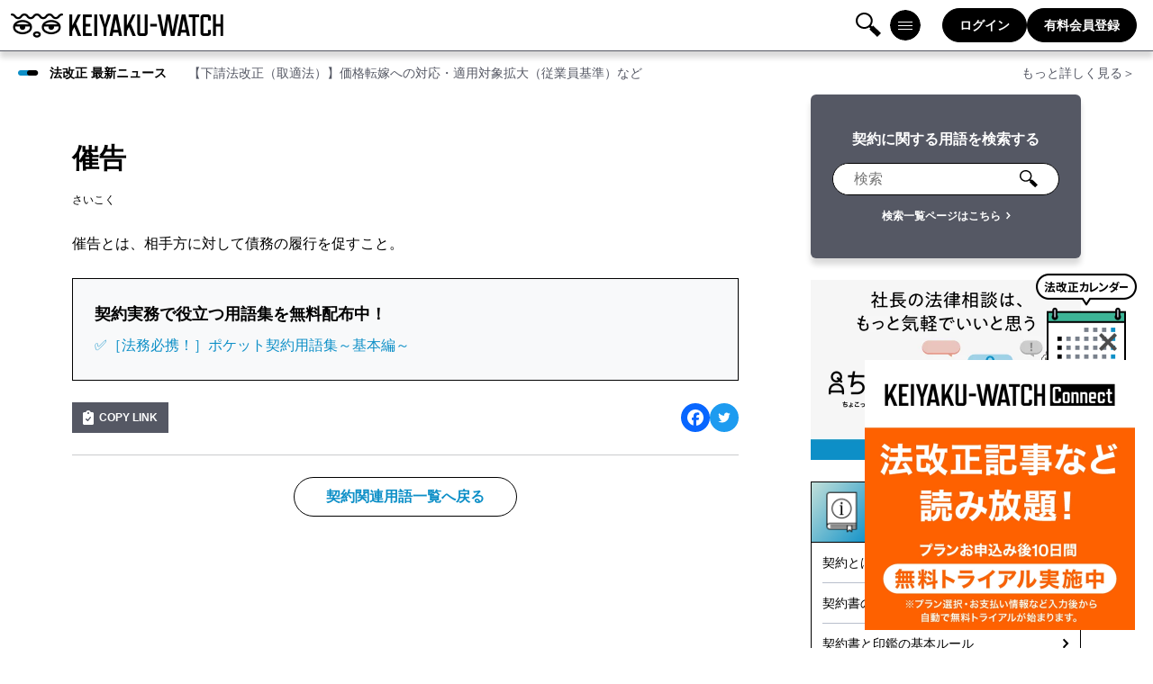

--- FILE ---
content_type: text/html; charset=UTF-8
request_url: https://keiyaku-watch.jp/glossary/saikoku/
body_size: 29135
content:
<!DOCTYPE html>
<html lang="ja">
<head>
<meta charset="UTF-8">
<meta name="viewport" content="width=device-width">
<link rel="preconnect" href="https://fonts.googleapis.com">
<link rel="preconnect" href="https://fonts.gstatic.com" crossorigin>
<meta name='robots' content='index, follow, max-image-preview:large, max-snippet:-1, max-video-preview:-1' />

	<!-- This site is optimized with the Yoast SEO plugin v23.5 - https://yoast.com/wordpress/plugins/seo/ -->
	<title>催告</title>
	<meta name="description" content="催告とは、相手方に対して債務の履行を促すこと。" />
	<link rel="canonical" href="https://keiyaku-watch.jp/glossary/saikoku/" />
	<meta property="og:locale" content="ja_JP" />
	<meta property="og:type" content="article" />
	<meta property="og:title" content="催告" />
	<meta property="og:description" content="催告とは、相手方に対して債務の履行を促すこと。" />
	<meta property="og:url" content="https://keiyaku-watch.jp/glossary/saikoku/" />
	<meta property="og:site_name" content="すすむ・はかどる、契約学習「契約ウォッチ」" />
	<meta property="article:modified_time" content="2023-06-06T02:42:58+00:00" />
	<meta property="og:image" content="https://keiyaku-watch.jp/uploads/2022/10/K-watch_new_OGP_1200×630px.jpg" />
	<meta property="og:image:width" content="1200" />
	<meta property="og:image:height" content="630" />
	<meta property="og:image:type" content="image/jpeg" />
	<meta name="twitter:card" content="summary_large_image" />
	<meta name="twitter:site" content="@keiyaku_watch" />
	<script type="application/ld+json" class="yoast-schema-graph">{"@context":"https://schema.org","@graph":[{"@type":"WebPage","@id":"https://keiyaku-watch.jp/glossary/saikoku/","url":"https://keiyaku-watch.jp/glossary/saikoku/","name":"催告","isPartOf":{"@id":"https://keiyaku-watch.jp/#website"},"datePublished":"2022-09-27T12:10:04+00:00","dateModified":"2023-06-06T02:42:58+00:00","description":"催告とは、相手方に対して債務の履行を促すこと。","breadcrumb":{"@id":"https://keiyaku-watch.jp/glossary/saikoku/#breadcrumb"},"inLanguage":"ja","potentialAction":[{"@type":"ReadAction","target":["https://keiyaku-watch.jp/glossary/saikoku/"]}]},{"@type":"BreadcrumbList","@id":"https://keiyaku-watch.jp/glossary/saikoku/#breadcrumb","itemListElement":[{"@type":"ListItem","position":1,"name":"契約ウォッチ","item":"https://keiyaku-watch.jp/"},{"@type":"ListItem","position":2,"name":"法務用語一覧","item":"https://keiyaku-watch.jp/glossary/"},{"@type":"ListItem","position":3,"name":"催告"}]},{"@type":"WebSite","@id":"https://keiyaku-watch.jp/#website","url":"https://keiyaku-watch.jp/","name":"すすむ・はかどる、契約学習「契約ウォッチ」","description":"契約ウォッチは、契約学習を支援するメディアとして「企業の法務担当者」「一人法務や兼任法務など契約業務に関わる方」「営業・マーケティング・経理の方」等、契約業務に関わる方へ学びの場を提供し、契約知識の向上をサポートします。","publisher":{"@id":"https://keiyaku-watch.jp/#organization"},"potentialAction":[{"@type":"SearchAction","target":{"@type":"EntryPoint","urlTemplate":"https://keiyaku-watch.jp/?s={search_term_string}"},"query-input":{"@type":"PropertyValueSpecification","valueRequired":true,"valueName":"search_term_string"}}],"inLanguage":"ja"},{"@type":"Organization","@id":"https://keiyaku-watch.jp/#organization","name":"株式会社LegalOn Technologies","alternateName":"LegalOn Technologies","url":"https://www.legalon-cloud.com/","logo":{"@type":"ImageObject","inLanguage":"ja","@id":"https://keiyaku-watch.jp/#/schema/logo/image/","url":"https://keiyaku-watch.jp/uploads/2024/02/LegalOn_symbol.png","contentUrl":"https://keiyaku-watch.jp/uploads/2024/02/LegalOn_symbol.png","width":2756,"height":2756,"caption":"株式会社LegalOn Technologies"},"image":{"@id":"https://keiyaku-watch.jp/#/schema/logo/image/"},"sameAs":["https://x.com/keiyaku_watch"]}]}</script>
	<!-- / Yoast SEO plugin. -->


<link rel='dns-prefetch' href='//static.addtoany.com' />
<link rel='dns-prefetch' href='//use.fontawesome.com' />
<link rel='dns-prefetch' href='//fonts.googleapis.com' />
<link rel='dns-prefetch' href='//use.typekit.net' />
<link rel='dns-prefetch' href='//keiyaku-watch.jp' />
<link rel="alternate" type="application/rss+xml" title="すすむ・はかどる、契約学習「契約ウォッチ」 &raquo; フィード" href="https://keiyaku-watch.jp/feed/" />
<link rel="alternate" type="application/rss+xml" title="すすむ・はかどる、契約学習「契約ウォッチ」 &raquo; コメントフィード" href="https://keiyaku-watch.jp/comments/feed/" />
<link rel='stylesheet' id='wp-block-library-css' href='https://keiyaku-watch.jp/wp-includes/css/dist/block-library/style.min.css?ver=6.6.2' type='text/css' media='all' />
<style id='wp-block-library-inline-css' type='text/css'>
.is-style-bordered {}
.is-style-background-bordered {}
.is-style-background {}
</style>
<style id='pdfemb-pdf-embedder-viewer-style-inline-css' type='text/css'>
.wp-block-pdfemb-pdf-embedder-viewer{max-width:none}

</style>
<link rel='stylesheet' id='auth0-widget-css' href='https://keiyaku-watch.jp/wp-content/plugins/auth0/assets/css/main.css?ver=4.6.2' type='text/css' media='all' />
<link rel='stylesheet' id='bfb_fontawesome_stylesheet-css' href='https://use.fontawesome.com/releases/v5.12.1/css/all.css?ver=6.6.2' type='text/css' media='all' />
<link rel='stylesheet' id='bfb_font_Montserrat-css' href='https://fonts.googleapis.com/css?family=Montserrat&#038;display=swap&#038;ver=6.6.2' type='text/css' media='all' />
<link rel='stylesheet' id='flexible-table-block-css' href='https://keiyaku-watch.jp/wp-content/plugins/flexible-table-block/build/style-index.css?ver=1663211497' type='text/css' media='all' />
<style id='flexible-table-block-inline-css' type='text/css'>
.wp-block-flexible-table-block-table.wp-block-flexible-table-block-table>table{width:100%;max-width:100%;border-collapse:collapse;}.wp-block-flexible-table-block-table.wp-block-flexible-table-block-table.is-style-stripes tbody tr:nth-child(odd) th{background-color:#f0f0f1;}.wp-block-flexible-table-block-table.wp-block-flexible-table-block-table.is-style-stripes tbody tr:nth-child(odd) td{background-color:#f0f0f1;}.wp-block-flexible-table-block-table.wp-block-flexible-table-block-table.is-style-stripes tbody tr:nth-child(even) th{background-color:#ffffff;}.wp-block-flexible-table-block-table.wp-block-flexible-table-block-table.is-style-stripes tbody tr:nth-child(even) td{background-color:#ffffff;}.wp-block-flexible-table-block-table.wp-block-flexible-table-block-table>table tr th,.wp-block-flexible-table-block-table.wp-block-flexible-table-block-table>table tr td{padding:0.5em;border-width:1px;border-style:solid;border-color:#000000;text-align:left;vertical-align:middle;}.wp-block-flexible-table-block-table.wp-block-flexible-table-block-table>table tr th{background-color:#f0f0f1;}.wp-block-flexible-table-block-table.wp-block-flexible-table-block-table>table tr td{background-color:#ffffff;}@media screen and (min-width:769px){.wp-block-flexible-table-block-table.is-scroll-on-pc{overflow-x:scroll;}.wp-block-flexible-table-block-table.is-scroll-on-pc table{max-width:none;align-self:self-start;}}@media screen and (max-width:768px){.wp-block-flexible-table-block-table.is-scroll-on-mobile{overflow-x:scroll;}.wp-block-flexible-table-block-table.is-scroll-on-mobile table{max-width:none;align-self:self-start;}.wp-block-flexible-table-block-table table.is-stacked-on-mobile th,.wp-block-flexible-table-block-table table.is-stacked-on-mobile td{width:100%!important;display:block;}}
</style>
<link rel='stylesheet' id='liquid-connect-css' href='https://keiyaku-watch.jp/wp-content/plugins/liquid-connect/css/style.css?ver=6.6.2' type='text/css' media='all' />
<link rel='stylesheet' id='simple-favorites-css' href='https://keiyaku-watch.jp/wp-content/plugins/favorites/assets/css/favorites.css?ver=2.3.6' type='text/css' media='all' />
<link rel='stylesheet' id='addtoany-css' href='https://keiyaku-watch.jp/wp-content/plugins/add-to-any/addtoany.min.css?ver=1.16' type='text/css' media='all' />
<link rel='stylesheet' id='frame-css' href='https://keiyaku-watch.jp/wp-content/themes/lfkw/css/frame.css?ver=1752110476' type='text/css' media='all' />
<link rel='stylesheet' id='component-css' href='https://keiyaku-watch.jp/wp-content/themes/lfkw/css/component.css?ver=1752110476' type='text/css' media='all' />
<link rel='stylesheet' id='notosans-css' href='https://fonts.googleapis.com/css2?family=Noto+Sans+JP%3Awght%40400%3B900&#038;display=swap&#038;text=Copyright%C2%A9keiyaku-watch.&#038;ver=6.6.2' type='text/css' media='all' />
<link rel='stylesheet' id='refrigerator-deluxe-css' href='https://use.typekit.net/bpd1qhg.css?ver=6.6.2' type='text/css' media='all' />
<link rel='stylesheet' id='paywall-css' href='https://keiyaku-watch.jp/wp-content/themes/lfkw/css/paywall.css?ver=1752110476' type='text/css' media='all' />
<link rel='stylesheet' id='archive-css' href='https://keiyaku-watch.jp/wp-content/themes/lfkw/css/archive.css?ver=1752110476' type='text/css' media='all' />
<link rel='stylesheet' id='singular-css' href='https://keiyaku-watch.jp/wp-content/themes/lfkw/css/singular.css?ver=1758160914' type='text/css' media='all' />
<link rel='stylesheet' id='sidebar-css' href='https://keiyaku-watch.jp/wp-content/themes/lfkw/css/sidebar.css?ver=1671096433' type='text/css' media='all' />
<link rel='stylesheet' id='glossary-singular-css' href='https://keiyaku-watch.jp/wp-content/themes/lfkw/css/glossary-singular.css?ver=1754469325' type='text/css' media='all' />
<link rel='stylesheet' id='page-videos-css' href='https://keiyaku-watch.jp/wp-content/themes/lfkw/css/page-videos.css?ver=1717145745' type='text/css' media='all' />
<link rel='stylesheet' id='swiper-css' href='https://keiyaku-watch.jp/wp-content/themes/lfkw/css/swiper-bundle.min.css?ver=1663211547' type='text/css' media='all' />
<script type="text/javascript" id="addtoany-core-js-before">
/* <![CDATA[ */
window.a2a_config=window.a2a_config||{};a2a_config.callbacks=[];a2a_config.overlays=[];a2a_config.templates={};a2a_localize = {
	Share: "共有",
	Save: "ブックマーク",
	Subscribe: "購読",
	Email: "メール",
	Bookmark: "ブックマーク",
	ShowAll: "すべて表示する",
	ShowLess: "小さく表示する",
	FindServices: "サービスを探す",
	FindAnyServiceToAddTo: "追加するサービスを今すぐ探す",
	PoweredBy: "Powered by",
	ShareViaEmail: "メールでシェアする",
	SubscribeViaEmail: "メールで購読する",
	BookmarkInYourBrowser: "ブラウザにブックマーク",
	BookmarkInstructions: "このページをブックマークするには、 Ctrl+D または \u2318+D を押下。",
	AddToYourFavorites: "お気に入りに追加",
	SendFromWebOrProgram: "任意のメールアドレスまたはメールプログラムから送信",
	EmailProgram: "メールプログラム",
	More: "詳細&#8230;",
	ThanksForSharing: "共有ありがとうございます !",
	ThanksForFollowing: "フォローありがとうございます !"
};
/* ]]> */
</script>
<script type="text/javascript" defer src="https://static.addtoany.com/menu/page.js" id="addtoany-core-js"></script>
<script type="text/javascript" src="https://keiyaku-watch.jp/wp-includes/js/jquery/jquery.min.js?ver=3.7.1" id="jquery-core-js"></script>
<script type="text/javascript" src="https://keiyaku-watch.jp/wp-includes/js/jquery/jquery-migrate.min.js?ver=3.4.1" id="jquery-migrate-js"></script>
<script type="text/javascript" defer src="https://keiyaku-watch.jp/wp-content/plugins/add-to-any/addtoany.min.js?ver=1.1" id="addtoany-jquery-js"></script>
<script type="text/javascript" id="favorites-js-extra">
/* <![CDATA[ */
var favorites_data = {"ajaxurl":"https:\/\/keiyaku-watch.jp\/wp-admin\/admin-ajax.php","nonce":"0d1be00c5a","favorite":"<div class=\"heart-loader\" aria-label=\"Loading\"><\/div>\n<div class=\"heart-icon\">\n<svg xmlns=\"http:\/\/www.w3.org\/2000\/svg\" width=\"24\" height=\"24\" viewBox=\"0 0 24 24\" fill=\"none\">\n<path d=\"M22 8.44963C22 7.74963 21.95 7.44963 21.7 6.79963C21.15 5.14963 19.8 3.79963 18.15 3.24963C17.45 2.99963 17.2 2.99963 16.3 2.99963C15.4 2.99963 15.45 2.99963 15.1 3.09963C14.05 3.34963 13.15 3.84963 12.35 4.59963L12 4.94963L11.65 4.59963C10.85 3.79963 9.94996 3.34963 8.89996 3.09963C8.39996 2.99963 7.29996 2.94963 6.74996 3.04963C3.69996 3.54963 1.59996 6.34963 2.04996 9.39963C2.19996 10.3996 2.54996 11.2996 3.14996 12.0496C3.34996 12.2996 4.69996 13.6496 7.69996 16.6996L12 20.9996L16.4 16.5996C20.3 12.6996 20.8 12.1496 21.05 11.8496C21.5 11.1496 21.8 10.3996 21.95 9.59963C22 9.19963 22 9.04963 22 8.49963V8.44963ZM20.65 9.34963C20.55 9.99963 20.3 10.5496 19.95 11.0996C19.8 11.3496 18.45 12.6996 15.5 15.6496L12 19.1496L8.64996 15.7996C7.64996 14.7996 4.49996 11.6496 4.19996 11.2496C3.74996 10.6496 3.49996 9.99963 3.34996 9.19963C3.04996 6.84963 4.64996 4.69963 6.99996 4.29963C6.99996 4.29963 7.19996 4.29963 7.54996 4.29963C7.89996 4.29963 8.44996 4.29963 8.64996 4.39963C9.49996 4.59963 10.15 4.94963 10.8 5.54963L12.05 6.74963L13.3 5.54963C13.95 4.94963 14.6 4.59963 15.45 4.39963C15.65 4.39963 15.7 4.34963 16.35 4.34963C17 4.34963 17.25 4.34963 17.75 4.54963C19 4.94963 20.05 5.99963 20.45 7.24963C20.6 7.74963 20.65 7.94963 20.65 8.49963C20.65 8.99963 20.65 9.09963 20.65 9.34963Z\" fill=\"black\"\/>\n<\/svg>\n<\/div>\n<span class=\"heart-text\">\u304a\u6c17\u306b\u5165\u308a\u306b\u8ffd\u52a0\u3059\u308b<\/span>\n","favorited":"<div class=\"heart-loader\" aria-label=\"Loading\"><\/div>\n<div class=\"heart-icon\">\n<svg xmlns=\"http:\/\/www.w3.org\/2000\/svg\" width=\"24\" height=\"24\" viewBox=\"0 0 24 24\" fill=\"none\">\n<path d=\"M22 8.44963C22 7.74963 21.95 7.44963 21.7 6.79963C21.15 5.14963 19.8 3.79963 18.15 3.24963C17.45 2.99963 17.2 2.99963 16.3 2.99963C15.4 2.99963 15.45 2.99963 15.1 3.09963C14.05 3.34963 13.15 3.84963 12.35 4.59963L12 4.94963L11.65 4.59963C10.85 3.79963 9.94996 3.34963 8.89996 3.09963C8.39996 2.99963 7.29996 2.94963 6.74996 3.04963C3.69996 3.54963 1.59996 6.34963 2.04996 9.39963C2.19996 10.3996 2.54996 11.2996 3.14996 12.0496C3.34996 12.2996 4.69996 13.6496 7.69996 16.6996L12 20.9996L16.4 16.5996C20.3 12.6996 20.8 12.1496 21.05 11.8496C21.5 11.1496 21.8 10.3996 21.95 9.59963C22 9.19963 22 9.04963 22 8.49963V8.44963Z\" fill=\"#0D8FC7\"\/>\n<\/svg>\n<\/div>\n<span class=\"heart-text\">\u304a\u6c17\u306b\u5165\u308a\u306b\u8ffd\u52a0\u3057\u307e\u3057\u305f<\/span>\n","includecount":"","indicate_loading":"","loading_text":"\u30ed\u30fc\u30c9\u4e2d","loading_image":"","loading_image_active":"","loading_image_preload":"","cache_enabled":"1","button_options":{"button_type":"custom","custom_colors":false,"box_shadow":false,"include_count":false,"default":{"background_default":false,"border_default":false,"text_default":false,"icon_default":false,"count_default":false},"active":{"background_active":false,"border_active":false,"text_active":false,"icon_active":false,"count_active":false}},"authentication_modal_content":"<p>\u304a\u6c17\u306b\u5165\u308a\u3092\u8ffd\u52a0\u3059\u308b\u306b\u306f\u30ed\u30b0\u30a4\u30f3\u3057\u3066\u304f\u3060\u3055\u3044\u3002<\/p>\n<p><a href=\"#\" data-favorites-modal-close>\u3053\u306e\u901a\u77e5\u3092\u975e\u8868\u793a\u306b\u3059\u308b<\/a><\/p>\n","authentication_redirect":"","dev_mode":"","logged_in":"","user_id":"0","authentication_redirect_url":"https:\/\/keiyaku-watch.jp\/wp-login.php"};
/* ]]> */
</script>
<script type="text/javascript" src="https://keiyaku-watch.jp/wp-content/plugins/favorites/assets/js/favorites.min.js?ver=2.3.6" id="favorites-js"></script>
<link rel="https://api.w.org/" href="https://keiyaku-watch.jp/wp-json/" /><link rel="alternate" title="JSON" type="application/json" href="https://keiyaku-watch.jp/wp-json/wp/v2/glossary/2328" /><link rel="EditURI" type="application/rsd+xml" title="RSD" href="https://keiyaku-watch.jp/xmlrpc.php?rsd" />
<meta name="generator" content="WordPress 6.6.2" />
<link rel='shortlink' href='https://keiyaku-watch.jp/?p=2328' />
<link rel="alternate" title="oEmbed (JSON)" type="application/json+oembed" href="https://keiyaku-watch.jp/wp-json/oembed/1.0/embed?url=https%3A%2F%2Fkeiyaku-watch.jp%2Fglossary%2Fsaikoku%2F" />
<link rel="alternate" title="oEmbed (XML)" type="text/xml+oembed" href="https://keiyaku-watch.jp/wp-json/oembed/1.0/embed?url=https%3A%2F%2Fkeiyaku-watch.jp%2Fglossary%2Fsaikoku%2F&#038;format=xml" />
<!-- Google Tag Manager -->
<script>(function(w,d,s,l,i){w[l]=w[l]||[];w[l].push({'gtm.start':
new Date().getTime(),event:'gtm.js'});var f=d.getElementsByTagName(s)[0],
j=d.createElement(s),dl=l!='dataLayer'?'&l='+l:'';j.async=true;j.src=
'https://www.googletagmanager.com/gtm.js?id='+i+dl;f.parentNode.insertBefore(j,f);
})(window,document,'script','dataLayer','GTM-NT4K75L');</script>
<!-- End Google Tag Manager --><!-- Google Tag Manager -->
<script>(function(w,d,s,l,i){w[l]=w[l]||[];w[l].push({'gtm.start':
new Date().getTime(),event:'gtm.js'});var f=d.getElementsByTagName(s)[0],
j=d.createElement(s),dl=l!='dataLayer'?'&l='+l:'';j.async=true;j.src=
'https://www.googletagmanager.com/gtm.js?id='+i+dl;f.parentNode.insertBefore(j,f);
})(window,document,'script','dataLayer','GTM-NT4K75L');</script>
<!-- End Google Tag Manager --><meta name="facebook-domain-verification" content="2zcav8yu2s33xe774vro4rz99gwajq" /><link rel="icon" href="https://keiyaku-watch.jp/uploads/2022/10/cropped-siteicon-32x32.png" sizes="32x32" />
<link rel="icon" href="https://keiyaku-watch.jp/uploads/2022/10/cropped-siteicon-192x192.png" sizes="192x192" />
<link rel="apple-touch-icon" href="https://keiyaku-watch.jp/uploads/2022/10/cropped-siteicon-180x180.png" />
<meta name="msapplication-TileImage" content="https://keiyaku-watch.jp/uploads/2022/10/cropped-siteicon-270x270.png" />
		<style type="text/css" id="wp-custom-css">
			/*mktoForm STYLE*/
.mktoForm {
    font-size: 14px !important;
    font-weight: normal !important;
}

.mktoForm .mktoFieldWrap, .mktoFormRow, .mktoForm, .mktoFieldDescriptor.mktoFormCol {
    width: 100% !important;
}
.mktoForm input[type=text], .mktoForm input[type=url], .mktoForm input[type=email], .mktoForm input[type=tel], .mktoForm input[type=number], .mktoForm input[type=date], .mktoForm textarea.mktoField, .mktoForm select.mktoField {
    width: 100%!important;
    height: 45px;
    /* border-radius: 3px; */
    padding: 1em 2em !important;
  border: 1px solid #000;
}

.mktoForm .mktoLabel {
    width: auto !important;
    float: none !important;
    display: block;
    font-weight: normal !important;
}
.mktoForm .mktoRequiredField label.mktoLabel {
    display: flex;
    flex-direction: row-reverse;
    justify-content: flex-end;
}
.mktoForm .mktoRequiredField .mktoAsterix {
    float: none;
    display: inline-block;
    font-size: 22px;
    color: #2FA3BF;
}
.mktoButtonWrap.mktoSimple {
    margin: auto !important;
    display: inline-block;
}
.mktoButtonRow {
    display: block !important;
    text-align: center !important;
    margin-top: 20px !important;
}
.mktoForm .mktoButtonWrap.mktoSimple .mktoButton {
  width: 280px;
  height: 44px;
  line-height: 44px;
  background-color: #000 !important;
  border-color: #000 !important;
  padding: 0 !important;
  font-size: 18px !important;
  letter-spacing: .5em !important;
  background: #000 !important;
  box-shadow: 0px 7px 6px rgba(0, 0, 0, 0.149);
  transition: .6s;
	border-radius: 1000px;
}
.mktoForm .mktoButtonWrap.mktoSimple .mktoButton:hover{
  opacity: .8;
}

/* 暫定追加 CSS: LFKW-484 */
.lfkw-section-header h2 {
/* 	text-align: center; */
}

/* .lfkw-l-single-post-content h2,
.lfkw-l-single-post-content h2,
.lfkw-l-single-post-content h2 {
	text-align: left;
} */

.lfkw-l-common-container h3:not( .videos-sample-video h3 ), .lfkw-c-author-list-wrapper-inner h3:not( .videos-sample-video h3 ) {
/* 	text-align: left; */
}

.lfkw-l-common-container h1:not( .videos-sample-video h1 ):not( .lfkw-c-law-calendar h1 ) {
/* 	text-align: left; */
}

.videos-sample-video h3.align-center {
/* 	text-align: center; */
}

/* LFKW-555 */
#wpadminbar0 {
	display: none;
}		</style>
		</head>
<body class="glossary-template-default single single-glossary postid-2328 wp-embed-responsive">
<!-- Google Tag Manager (noscript) -->
<noscript><iframe src="https://www.googletagmanager.com/ns.html?id=GTM-NT4K75L"
height="0" width="0" style="display:none;visibility:hidden"></iframe></noscript>
<!-- End Google Tag Manager (noscript) --><!-- Google Tag Manager (noscript) -->
<noscript><iframe src="https://www.googletagmanager.com/ns.html?id=GTM-NT4K75L"
height="0" width="0" style="display:none;visibility:hidden"></iframe></noscript>
<!-- End Google Tag Manager (noscript) -->
<header class="lfkw-l-common-header">
	<div class="lfkw-l-common-header-inner">
				<div class="lfkw-c-common-header-logo js-common-header-logo">
			<a href="https://keiyaku-watch.jp" title="すすむ・はかどる、契約学習「契約ウォッチ」">
				<img src="https://keiyaku-watch.jp/wp-content/themes/lfkw/images/logo-1.png" width="236" height="32" alt="">
				<img src="https://keiyaku-watch.jp/wp-content/themes/lfkw/images/logo-2.png" width="236" height="32" alt="">
				<img src="https://keiyaku-watch.jp/wp-content/themes/lfkw/images/logo-3.png" width="236" height="32" alt="">
			</a>
		</div>

				<div class="lfkw-c-common-header-nav">
			<nav id="header-menu-container" class="header-menu-container"><ul id="header-menu" class="header-menu"><li id="menu-item-11874" class="menu-item menu-item-type-custom menu-item-object-custom menu-item-has-children menu-item-11874"><a href="#">契約ウォッチとは</a>
<ul class="sub-menu">
	<li id="menu-item-11881" class="menu-item menu-item-type-post_type menu-item-object-page menu-item-11881"><a href="https://keiyaku-watch.jp/keiyaku_watch/">契約ウォッチとは</a></li>
	<li id="menu-item-32382" class="menu-item menu-item-type-post_type menu-item-object-page menu-item-32382"><a href="https://keiyaku-watch.jp/lp-registration/">契約ウォッチConnect</a></li>
	<li id="menu-item-28352" class="menu-item menu-item-type-post_type menu-item-object-page menu-item-28352"><a href="https://keiyaku-watch.jp/characters/">契約ウォッチのキャラクター紹介</a></li>
	<li id="menu-item-30882" class="menu-item menu-item-type-custom menu-item-object-custom menu-item-30882"><a href="https://keiyaku-watch.jp/chokoben/">ちょこ弁</a></li>
	<li id="menu-item-32760" class="menu-item menu-item-type-post_type menu-item-object-page menu-item-32760"><a href="https://keiyaku-watch.jp/term/">利用規約</a></li>
	<li id="menu-item-11875" class="menu-item menu-item-type-custom menu-item-object-custom menu-item-11875"><a href="https://keiyaku-watch.jp/uploads/2023/02/%E3%83%80%E3%82%A6%E3%83%B3%E3%83%AD%E3%83%BC%E3%83%89%E3%82%B3%E3%83%B3%E3%83%86%E3%83%B3%E3%83%84%E3%81%AB%E9%96%A2%E3%81%99%E3%82%8B%E5%88%A9%E7%94%A8%E8%A6%8F%E7%B4%84_2023%E5%B9%B42%E6%9C%8828%E6%97%A5%E6%94%B9%E5%AE%9Aver.pdf">ダウンロードコンテンツに関する利用規約</a></li>
</ul>
</li>
<li id="menu-item-359" class="menu-item menu-item-type-custom menu-item-object-custom menu-item-has-children menu-item-359"><a href="#">学習記事</a>
<ul class="sub-menu">
	<li id="menu-item-396" class="menu-item menu-item-type-post_type menu-item-object-page menu-item-396"><a href="https://keiyaku-watch.jp/keiyaku-basic-guide/">契約基礎学習の手引き</a></li>
	<li id="menu-item-395" class="menu-item menu-item-type-post_type menu-item-object-page menu-item-395"><a href="https://keiyaku-watch.jp/legal-guide/">企業法務学習の手引き</a></li>
	<li id="menu-item-397" class="menu-item menu-item-type-post_type menu-item-object-page menu-item-397"><a href="https://keiyaku-watch.jp/intellectual-property-guide/">知的財産学習の手引き</a></li>
	<li id="menu-item-34434" class="menu-item menu-item-type-post_type menu-item-object-page menu-item-34434"><a href="https://keiyaku-watch.jp/hr-la-guide/">人事労務学習の手引き</a></li>
	<li id="menu-item-16236" class="menu-item menu-item-type-post_type menu-item-object-page menu-item-16236"><a href="https://keiyaku-watch.jp/minpou-guide/">民法の手引き</a></li>
	<li id="menu-item-16235" class="menu-item menu-item-type-post_type menu-item-object-page menu-item-16235"><a href="https://keiyaku-watch.jp/kaisyahou-guide/">会社法の手引き</a></li>
	<li id="menu-item-16234" class="menu-item menu-item-type-post_type menu-item-object-page menu-item-16234"><a href="https://keiyaku-watch.jp/kojinjohohogohou-guide/">個人情報保護法の手引き</a></li>
	<li id="menu-item-1054" class="menu-item menu-item-type-post_type menu-item-object-page menu-item-1054"><a href="https://keiyaku-watch.jp/keiyaku-ruikei/">契約類型まとめ</a></li>
	<li id="menu-item-1052" class="menu-item menu-item-type-post_type menu-item-object-page menu-item-1052"><a href="https://keiyaku-watch.jp/general-provisions/">一般条項まとめ</a></li>
	<li id="menu-item-1053" class="menu-item menu-item-type-post_type menu-item-object-page menu-item-1053"><a href="https://keiyaku-watch.jp/hourei/">法令まとめ</a></li>
	<li id="menu-item-864" class="menu-item menu-item-type-custom menu-item-object-custom menu-item-864"><a href="/glossary/">法務用語一覧</a></li>
</ul>
</li>
<li id="menu-item-6891" class="menu-item menu-item-type-custom menu-item-object-custom menu-item-has-children menu-item-6891"><a href="#">有料記事</a>
<ul class="sub-menu">
	<li id="menu-item-34317" class="menu-item menu-item-type-custom menu-item-object-custom menu-item-34317"><a href="https://keiyaku-watch.jp/housei_calender/">法改正カレンダー／法改正記事</a></li>
	<li id="menu-item-31583" class="menu-item menu-item-type-post_type menu-item-object-page menu-item-31583"><a href="https://keiyaku-watch.jp/cases/">実務判例解説記事</a></li>
	<li id="menu-item-33996" class="menu-item menu-item-type-post_type menu-item-object-page menu-item-33996"><a href="https://keiyaku-watch.jp/legal_mov/">実務動画・セミナーアーカイブ</a></li>
	<li id="menu-item-34316" class="menu-item menu-item-type-custom menu-item-object-custom menu-item-34316"><a href="https://keiyaku-watch.jp/media/hourei/connect-download/">契約ウォッチConnect会員限定 お役立ち資料</a></li>
	<li id="menu-item-34756" class="menu-item menu-item-type-custom menu-item-object-custom menu-item-34756"><a href="https://keiyaku-watch.jp/release/">契約ウォッチConnectリリース予定</a></li>
</ul>
</li>
<li id="menu-item-34425" class="menu-item menu-item-type-custom menu-item-object-custom menu-item-34425"><a href="https://keiyaku-watch.jp/download/">資料</a></li>
<li id="menu-item-28606" class="menu-item menu-item-type-custom menu-item-object-custom menu-item-28606"><a href="https://keiyaku-watch.jp/event/">セミナー</a></li>
<li id="menu-item-404" class="menu-item menu-item-type-post_type menu-item-object-page menu-item-404"><a href="https://keiyaku-watch.jp/feature/">特集</a></li>
<li id="menu-item-34318" class="menu-item menu-item-type-custom menu-item-object-custom menu-item-34318"><a href="https://keiyaku-watch.jp/videos/">Legal Learning</a></li>
</ul></nav>			<div class="lfkw-c-common-header-mail-magazine-sp no-shadow">
				<!-- <a href="https://keiyaku-watch.jp/mail_magazine/">メルマガ登録</a> -->
				 <div class="lfkw-c-common-header-login">
											<a href="https://keiyaku-watch.jp/wp-login.php">ログイン</a>
										<a href="https://keiyaku-watch.jp/wp-login.php?auth0=1&#038;screen_hint=signup">有料会員登録</a>
				</div>
			</div>
		</div>

		<div class="lfkw-c-common-header-search">
			<div class="lfkw-c-common-header-search-toggle js-search-toggle">検索</div>
			<div class="lfkw-c-common-header-search-form">
				<form role="search" method="get" action="https://keiyaku-watch.jp/">
					<input type="text" name="s" id="search-header" value="" placeholder="検索">
				</form>
			</div>
		</div>

		<button type="button" class="lfkw-c-common-header-nav-toggle js-nav-toggle">メニュー</button>

		<div class="login_wrap">
			<div class="lfkw-c-common-header-login">
										<a href="https://keiyaku-watch.jp/wp-login.php">ログイン</a>
									<a href="https://keiyaku-watch.jp/wp-login.php?auth0=1&#038;screen_hint=signup">有料会員登録</a>
			</div>
		</div>


				<!-- <div class="lfkw-c-common-header-legalforce">
			<a href="https://legalontech.jp/" target="_blank"><svg width="104" xmlns="http://www.w3.org/2000/svg" fill="none" viewBox="0 0 104 34"><g clip-path="url(#a)"><path fill="#8C8C8C" d="m28.805 24.47-12.97-7.452 4.336-2.508 4.299 2.508v-5.016l4.335-2.472v14.94Z"/><path fill="#191919" d="M15.117 33.211V18.236l4.335 2.508v4.98l4.299-2.472 4.335 2.472-12.969 7.487Z"/><path fill="#8C8C8C" d="m.719 25.724 12.968-7.488v5.016l-4.334 2.472 4.334 2.508v4.98L.72 25.723Z"/><path fill="#191919" d="m28.086 8.276-12.969 7.488v-4.98l4.335-2.508-4.335-2.507V.789l12.969 7.487ZM0 9.53l12.969 7.488-4.335 2.472-4.3-2.472v4.98L0 24.468V9.53Z"/><path fill="#8C8C8C" d="M13.687.79v14.974l-4.334-2.508v-4.98l-4.3 2.508L.72 8.276 13.687.79Z"/><path fill="#191919" d="M42.597 24.182v-1.29h-5.41v1.29h1.97v5.16h1.47v-5.16h1.97ZM45.68 24.864c-.357-.215-.787-.287-1.253-.287a2.81 2.81 0 0 0-1.254.287 2.112 2.112 0 0 0-.824.86c-.179.358-.286.788-.286 1.29 0 .5.107.93.286 1.289.215.358.466.645.824.824.358.179.788.287 1.254.287.394 0 .752-.072 1.039-.18a2.55 2.55 0 0 0 .788-.537c.215-.25.358-.502.43-.824H45.43a.694.694 0 0 1-.18.322c-.07.108-.178.144-.322.215-.143.036-.286.072-.465.072-.251 0-.43-.036-.61-.143-.178-.108-.286-.251-.393-.43a1.196 1.196 0 0 1-.108-.537h3.44v-.395c0-.465-.108-.895-.287-1.253a2.112 2.112 0 0 0-.824-.86Zm-1.862.824c.18-.108.358-.144.573-.144.215 0 .43.036.573.144.144.107.287.25.359.43a.955.955 0 0 1 .107.43h-2.078c.036-.144.036-.287.108-.395a.961.961 0 0 1 .358-.465ZM49.12 25.795c.144-.108.323-.143.538-.143.18 0 .322.035.43.071.143.072.25.143.322.251.072.107.144.25.18.43h1.36a1.875 1.875 0 0 0-.357-.967c-.18-.287-.466-.502-.789-.645a2.841 2.841 0 0 0-1.146-.251 2.97 2.97 0 0 0-1.29.287c-.358.215-.645.465-.824.86-.179.358-.286.788-.286 1.29 0 .5.107.93.286 1.289.18.358.466.645.824.86.359.215.788.286 1.254.286.43 0 .824-.071 1.147-.25.322-.144.609-.395.788-.681.215-.287.322-.61.358-1.003H50.59c-.036.179-.108.358-.18.465-.071.108-.214.215-.322.287-.143.072-.287.072-.43.072-.215 0-.394-.036-.537-.144a1.43 1.43 0 0 1-.358-.43 2.38 2.38 0 0 1-.108-.752c0-.322.036-.573.108-.752.071-.18.214-.323.358-.43ZM56.282 24.756c-.25-.144-.537-.18-.86-.18-.25 0-.465.036-.68.108a1.418 1.418 0 0 0-.537.358c-.072.072-.144.18-.215.287v-2.436h-1.326v6.412h1.361v-2.58c0-.214.036-.429.144-.572.071-.144.215-.251.358-.323a.954.954 0 0 1 .43-.107c.179 0 .322.036.43.107.107.072.215.144.25.287.072.107.072.25.072.43v2.794h1.361v-3.01c0-.393-.071-.716-.179-.966-.179-.287-.358-.466-.609-.61ZM61.584 24.756c-.25-.143-.538-.179-.86-.179-.25 0-.466.036-.68.108a1.418 1.418 0 0 0-.538.358c-.108.107-.18.215-.25.322v-.716H57.93v4.657h1.361v-2.58c0-.214.036-.43.143-.573.072-.143.215-.25.359-.322a.955.955 0 0 1 .43-.107c.179 0 .322.035.43.107.107.072.214.143.25.287.072.107.072.25.072.43v2.794h1.361v-3.01c0-.393-.072-.716-.179-.967a1.889 1.889 0 0 0-.573-.609ZM66.777 24.864c-.358-.215-.788-.287-1.29-.287-.501 0-.93.108-1.29.287-.357.179-.644.501-.859.86-.215.358-.322.788-.322 1.29 0 .5.107.93.322 1.289.215.358.502.645.86.86.358.215.788.286 1.29.286a3.09 3.09 0 0 0 1.29-.286c.393-.18.644-.466.86-.86.214-.358.322-.788.322-1.29 0-.501-.108-.895-.323-1.29a2.472 2.472 0 0 0-.86-.86Zm-.322 2.902c-.108.215-.215.358-.394.465-.18.108-.359.144-.573.144-.215 0-.43-.036-.574-.144-.179-.107-.286-.25-.394-.465-.107-.215-.143-.466-.143-.753 0-.286.036-.537.143-.752.108-.215.215-.358.394-.466a1.05 1.05 0 0 1 .574-.143c.215 0 .394.036.573.143.179.108.286.251.394.466.107.215.143.466.143.752-.036.287-.072.538-.143.753ZM70.002 22.893h-1.361v6.412h1.361v-6.412ZM74.41 24.864c-.358-.215-.788-.287-1.29-.287-.501 0-.931.108-1.29.287-.358.179-.644.501-.86.86-.214.358-.322.788-.322 1.29 0 .5.108.93.323 1.289.215.358.501.645.86.86.358.215.788.286 1.29.286a3.09 3.09 0 0 0 1.29-.286c.393-.18.644-.466.859-.86.215-.358.322-.788.322-1.29 0-.501-.107-.895-.322-1.29-.18-.358-.466-.644-.86-.86Zm-.322 2.902c-.108.215-.215.358-.394.465-.18.108-.359.144-.574.144-.215 0-.43-.036-.573-.144-.179-.107-.286-.25-.394-.465-.107-.215-.143-.466-.143-.753 0-.286.036-.537.143-.752.108-.215.215-.358.394-.466a1.05 1.05 0 0 1 .573-.143c.215 0 .394.036.574.143.179.108.286.251.394.466.107.215.143.466.143.752 0 .287-.036.538-.143.753ZM79.929 25.257c-.18-.286-.573-.752-1.433-.752-.61 0-1.182.215-1.576.609-.466.43-.717 1.11-.717 1.827 0 .896.394 1.505.752 1.827.466.43.968.645 1.613.645.358 0 .967-.072 1.433-.752v.644c0 .359-.036.753-.323 1.04a1.22 1.22 0 0 1-.788.286c-.18 0-.537 0-.788-.25-.143-.144-.25-.36-.323-.538h-1.468c.107.537.394 1.075.752 1.361.287.25.824.537 1.72.537.967 0 1.504-.322 1.827-.644.573-.574.644-1.326.644-2.007v-4.406h-1.29v.573h-.035Zm-.25 2.723c-.216.215-.538.322-.86.322-.323 0-.645-.107-.932-.394-.18-.215-.358-.501-.358-.895 0-.466.215-.789.43-.968.143-.143.465-.322.86-.322.358 0 .644.107.895.358.18.18.358.502.358.932 0 .358-.143.716-.394.967ZM83.44 24.685h-1.362v4.657h1.361v-4.657ZM83.151 22.785a.723.723 0 0 0-.394-.107.723.723 0 0 0-.394.107c-.108.072-.215.18-.287.287a.723.723 0 0 0-.107.394c0 .143.036.25.107.394.072.107.18.215.287.287.107.071.25.107.394.107.143 0 .25-.036.394-.107.108-.072.215-.18.287-.287a.723.723 0 0 0 .107-.394.817.817 0 0 0-.107-.394 1.091 1.091 0 0 0-.287-.287ZM87.775 24.864c-.359-.215-.789-.287-1.254-.287-.466 0-.896.108-1.254.287a2.112 2.112 0 0 0-.824.86c-.18.358-.287.788-.287 1.29 0 .5.108.93.287 1.289.215.358.466.645.824.824.358.179.788.287 1.254.287.394 0 .752-.072 1.039-.18.322-.143.573-.322.788-.537.215-.25.358-.502.43-.824h-1.254a.693.693 0 0 1-.18.322c-.071.108-.178.144-.322.215-.143.036-.286.072-.466.072-.25 0-.43-.036-.608-.143-.18-.108-.287-.251-.395-.43a1.197 1.197 0 0 1-.107-.537h3.44v-.395c0-.465-.108-.895-.287-1.253a2.113 2.113 0 0 0-.824-.86Zm-1.863.824a1.05 1.05 0 0 1 .573-.144c.215 0 .43.036.573.144.143.107.287.25.358.43a.953.953 0 0 1 .108.43H85.41c.036-.144.036-.287.108-.395.107-.214.25-.358.394-.465ZM92.932 26.798a4.127 4.127 0 0 0-.931-.287l-.61-.107a3.74 3.74 0 0 1-.43-.108c-.107-.036-.178-.107-.25-.143-.036-.072-.072-.143-.072-.251 0-.108.036-.18.072-.25a.579.579 0 0 1 .25-.144c.108-.036.252-.036.395-.036.179 0 .358.036.466.072a.557.557 0 0 1 .286.215.644.644 0 0 1 .108.394h1.254c0-.323-.108-.61-.251-.824a1.479 1.479 0 0 0-.68-.538c-.323-.143-.717-.179-1.183-.179-.43 0-.788.072-1.11.18-.287.107-.538.286-.681.501-.144.215-.251.466-.251.788 0 .287.072.502.179.717.107.179.287.358.537.465.215.108.502.215.86.251l.68.108c.18.035.323.071.43.107.108.036.18.108.216.143a.518.518 0 0 1 .071.251c0 .108-.036.18-.071.25-.072.073-.144.108-.287.144-.107.036-.287.036-.466.036-.215 0-.358-.036-.501-.072a.445.445 0 0 1-.287-.215c-.072-.107-.107-.25-.143-.394h-1.29a2.2 2.2 0 0 0 .287.896c.179.25.43.43.716.537.323.108.717.18 1.182.18.466 0 .86-.072 1.183-.18.322-.107.573-.286.752-.501.18-.215.25-.502.25-.824 0-.25-.07-.502-.178-.68-.072-.252-.251-.395-.502-.502ZM45.642 15.155h-6.018V4.658h-2.437v12.646h8.455v-2.15ZM48.365 16.946c.68.394 1.505.573 2.4.573.753 0 1.433-.107 2.007-.358a4.006 4.006 0 0 0 1.468-1.075c.394-.465.645-1.003.824-1.612H52.88c-.107.287-.215.538-.43.717-.18.215-.43.358-.68.465-.287.108-.61.18-.968.18-.501 0-.931-.108-1.29-.323a1.916 1.916 0 0 1-.824-.931 3.58 3.58 0 0 1-.286-1.183h6.842c0-.143 0-.25.036-.358v-.322c0-.932-.179-1.756-.537-2.472a3.977 3.977 0 0 0-1.576-1.684c-.681-.394-1.47-.609-2.4-.609-.896 0-1.72.215-2.401.61-.68.393-1.218.966-1.612 1.683a5.62 5.62 0 0 0-.573 2.508c0 .967.179 1.827.573 2.543a4.197 4.197 0 0 0 1.612 1.648Zm1.11-6.95a2.291 2.291 0 0 1 1.219-.322c.501 0 .895.107 1.253.322.359.215.61.502.789.896.143.286.215.609.25.967h-4.55c.036-.358.108-.645.251-.931.18-.395.466-.717.789-.932ZM60.757 17.59c.609 0 1.791-.071 2.758-1.29v1.183c0 .68 0 1.612-.68 2.293-.251.25-.789.609-1.648.609-.86 0-1.398-.359-1.648-.61-.323-.358-.574-.93-.681-1.432h-2.042c.143 1.11.68 2.15 1.325 2.83.86.86 1.935 1.11 2.974 1.11 1.505 0 2.436-.501 3.01-.967 1.253-1.075 1.504-2.58 1.504-4.729V8.204h-2.114v1.003c-.788-.931-1.791-1.218-2.687-1.218-1.11 0-2.185.323-3.08 1.254-.717.717-1.326 1.863-1.326 3.511 0 1.505.537 2.758 1.361 3.618.824.896 1.791 1.218 2.974 1.218Zm-1.29-7.093c.466-.466 1.003-.609 1.612-.609.61 0 1.182.143 1.72.645.537.501.86 1.29.86 2.293 0 .68-.18 1.468-.789 2.15-.501.536-1.11.716-1.755.716a2.41 2.41 0 0 1-1.612-.61c-.573-.5-.896-1.397-.896-2.292-.071-.967.323-1.791.86-2.293ZM73.765 9.279c-.86-1.11-2.042-1.29-2.687-1.29-2.4 0-4.406 1.827-4.406 4.765 0 2.508 1.612 4.836 4.406 4.836.645 0 1.792-.143 2.723-1.218v.968h2.114V8.204H73.8V9.28h-.036Zm-2.436 6.413c-1.54 0-2.508-1.326-2.508-2.902 0-1.612 1.004-2.902 2.508-2.902 1.326 0 2.58.931 2.58 2.938-.036 1.898-1.254 2.866-2.58 2.866ZM80 4.658h-2.258v12.646H80V4.658ZM91.25 5.231c-.968-.537-2.043-.824-3.296-.824-1.254 0-2.365.287-3.296.824-.968.538-1.684 1.326-2.221 2.329-.538 1.003-.789 2.15-.789 3.475 0 1.325.251 2.472.789 3.475a5.794 5.794 0 0 0 2.22 2.329c.968.537 2.043.824 3.297.824s2.364-.287 3.296-.825c.967-.537 1.683-1.325 2.22-2.328.538-1.003.789-2.15.789-3.475 0-1.326-.25-2.472-.788-3.475a5.584 5.584 0 0 0-2.222-2.329Zm0 8.168c-.323.681-.753 1.183-1.326 1.54-.573.359-1.218.538-1.97.538-.753 0-1.397-.179-1.97-.537-.574-.358-1.004-.86-1.326-1.54-.323-.681-.466-1.47-.466-2.401 0-.931.143-1.72.466-2.4.322-.68.752-1.182 1.325-1.54.573-.359 1.218-.538 1.97-.538.753 0 1.434.179 1.971.537.573.359 1.003.86 1.325 1.54.323.681.466 1.47.466 2.401 0 .931-.179 1.72-.466 2.4ZM103.608 9.459c-.251-.502-.609-.896-1.111-1.147-.465-.25-1.038-.358-1.719-.358-.502 0-.967.108-1.397.287-.43.179-.788.43-1.075.752a5.13 5.13 0 0 0-.394.537V8.17h-2.185v9.17h2.257v-5.159c0-.501.107-.931.286-1.253.18-.359.43-.61.752-.753.323-.179.645-.25.968-.25.358 0 .68.071.931.179.251.143.43.322.573.573.144.25.18.573.18.967v5.696h2.256v-6.054a3.282 3.282 0 0 0-.322-1.827Z"/></g><defs><clipPath id="a"><path fill="#fff" d="M0 .79h104V33.21H0z"/></clipPath></defs></svg></a>
		</div> -->
			</div>
</header>

<div class="lfkw-c-latest-news">
	<div class="lfkw-c-latest-news-inner">
		<dl>
			<dt>法改正 最新ニュース</dt>
						<dd>
												<a href="https://keiyaku-watch.jp/media/hourei/202601-shitaukehou-kaisei/">
					<span class="lfkw-c-latest-news-title">【下請法改正（取適法）】価格転嫁への対応・適用対象拡大（従業員基準）など</span>
				</a>
							</dd>
		</dl>
				<div class="lfkw-c-latest-news-more"><a href="https://keiyaku-watch.jp/media/hourei/202601-shitaukehou-kaisei/">もっと詳しく見る＞</a></div>
			</div>
</div>
<div class="lfkw-l-common-container">
		<div class="lfkw-l-content-container">
				<div class="lfkw-c-glossary-post-container">
		<article class="lfkw-c-glossary-post">
		<header class="lfkw-c-glossary-post-header">
			<h1 class="lfkw-c-glossary-post-title">催告</h1>
						<p class="lfkw-c-glossary-post-kana">さいこく</p>
					</header>

		<div class="lfkw-c-glossary-post-content">
			
<p>催告とは、相手方に対して債務の履行を促すこと。</p>


<aside class="lfkw-c-reference-block">
		<div class="lfkw-c-reference-text">契約実務で役立つ用語集を無料配布中！</div>
				<div class="lfkw-c-reference-link"><a href="https://keiyaku-watch.jp/download/contract_glossary/" target="_blank">✅［法務必携！］ポケット契約用語集～基本編～</a></div>
	</aside>
		</div>

		<footer class="lfkw-c-glossary-post-footer">
			<div class="lfkw-c-copylink-wrapper">
				<button class="lfkw-c-copylink js-copylink" value="https://keiyaku-watch.jp/glossary/saikoku/">Copy Link</button>
				<div class="lfkw-c-copylink-copied" aria-hidden="true">コピーしました</div>
			</div>
			<div class="lfkw-c-glossary-post-footer-sns"><div class="addtoany_shortcode"><div class="a2a_kit a2a_kit_size_32 addtoany_list" data-a2a-url="https://keiyaku-watch.jp/glossary/saikoku/" data-a2a-title="催告"><a class="a2a_button_facebook" href="https://www.addtoany.com/add_to/facebook?linkurl=https%3A%2F%2Fkeiyaku-watch.jp%2Fglossary%2Fsaikoku%2F&amp;linkname=%E5%82%AC%E5%91%8A" title="Facebook" rel="nofollow noopener" target="_blank"></a><a class="a2a_button_twitter" href="https://www.addtoany.com/add_to/twitter?linkurl=https%3A%2F%2Fkeiyaku-watch.jp%2Fglossary%2Fsaikoku%2F&amp;linkname=%E5%82%AC%E5%91%8A" title="Twitter" rel="nofollow noopener" target="_blank"></a></div></div></div>
		</footer>

		<div class="lfkw-c-glossary-return-archive">
			<a href="https://keiyaku-watch.jp/glossary/">契約関連用語一覧へ戻る</a>
		</div>
	</article>
	
	<aside class="lfkw-c-sidebar">
			<div class="sidebar-widget"><aside class="widget side-widget widget_block"><div class="lfkw-c-sidebar-search"><div class="lfkw-c-sidebar-search-inner"><div class="lfkw-c-sidebar-search-title">契約に関する用語を検索する</div><div class="lfkw-c-sidebar-search-form"><form role="search" method="get" action="https://keiyaku-watch.jp/"><input type="text" name="s" id="search-sidebar" value="" placeholder="検索"><input type="submit" value="検索"></form></div><div class="lfkw-c-sidebar-search-page"><a href="https://keiyaku-watch.jp/search/">検索一覧ページはこちら</a></div></div></div></aside><aside class="widget side-widget widget_block widget_media_image">
<figure class="wp-block-image size-full"><a href="https://chokoben.com/?utm_source=keiyaku_watch&amp;utm_medium=link&amp;utm_campaign=keiyaku_watch" target="_blank" rel=" noreferrer noopener"><img loading="lazy" decoding="async" width="600" height="400" src="https://keiyaku-watch.jp/uploads/2025/03/ちょこ弁_KWバナー-1.jpg" alt="" class="wp-image-30694"/></a></figure>
</aside><aside class="widget side-widget widget_block"><div class="lfkw-c-sidebar-basic-guide"><div class="lfkw-c-sidebar-basic-guide-header"><div class="lfkw-c-sidebar-basic-guide-icon"><img decoding="async" src="https://keiyaku-watch.jp/wp-content/themes/lfkw/images/guide/icon-contract-stydy-buide@2x.png"></div><h2 class="lfkw-c-sidebar-basic-title"><span>契約リテラシー向上のための</span>契約基礎学習ガイド</h2></div><div class="lfkw-c-sidebar-basic-guide-list"><nav id="sidebar-guide-container" class="lfkw-c-sidebar-guide-container"><ul id="sidebar-guide" class="sidebar-guide"><li id="menu-item-706" class="menu-item menu-item-type-custom menu-item-object-custom menu-item-706"><a href="https://keiyaku-watch.jp/media/kisochishiki/about-keiyaku/">契約とは？</a></li>
<li id="menu-item-707" class="menu-item menu-item-type-custom menu-item-object-custom menu-item-707"><a href="https://keiyaku-watch.jp/media/kisochishiki/keiyakusyo_kousei/">契約書の構成</a></li>
<li id="menu-item-708" class="menu-item menu-item-type-custom menu-item-object-custom menu-item-708"><a href="https://keiyaku-watch.jp/media/kisochishiki/keiyakusyo_inkan/">契約書と印鑑の基本ルール</a></li>
<li id="menu-item-709" class="menu-item menu-item-type-custom menu-item-object-custom menu-item-709"><a href="https://keiyaku-watch.jp/media/kisochishiki/keiyakusyo_yougo/">契約書で使われる用語</a></li>
<li id="menu-item-710" class="menu-item menu-item-type-custom menu-item-object-custom menu-item-710"><a href="https://keiyaku-watch.jp/media/kisochishiki/keiyakusyo_hokankikan/">契約書の保管期限</a></li>
<li id="menu-item-711" class="menu-item menu-item-type-custom menu-item-object-custom menu-item-711"><a href="https://keiyaku-watch.jp/media/keiyakuruikei/about_keiyakuruikei/">契約類型とは</a></li>
<li id="menu-item-712" class="menu-item menu-item-type-custom menu-item-object-custom menu-item-712"><a href="https://keiyaku-watch.jp/media/kisochishiki/hourei_yomikata/">法令とは</a></li>
<li id="menu-item-713" class="menu-item menu-item-type-custom menu-item-object-custom menu-item-713"><a href="https://keiyaku-watch.jp/media/keiyakuruikei/ippanjyoukou_kihon/">一般条項とは</a></li>
</ul></nav></div></div></aside><aside class="widget side-widget widget_block"><div class="lfkw-c-sidebar-guides"><h2 class="lfkw-c-sidebar-guides-title">学習の手引き</h2><ul><li><a href="https://keiyaku-watch.jp/keiyaku-basic-guide/"><div class="lfkw-c-sidebar-guides-list-image"><img loading="lazy" decoding="async" src="https://keiyaku-watch.jp/wp-content/themes/lfkw/images/guide/icon-keiyaku-basic-guide.png" width="71" height="67" alt=""></div><div class="lfkw-c-sidebar-guides-list-title">契約基礎学習向け</div></a></li><li><a href="https://keiyaku-watch.jp/legal-guide/"><div class="lfkw-c-sidebar-guides-list-image"><img loading="lazy" decoding="async" src="https://keiyaku-watch.jp/wp-content/themes/lfkw/images/guide/icon-legal-guide.png" width="71" height="67" alt=""></div><div class="lfkw-c-sidebar-guides-list-title">法務担当者向け</div></a></li><li><a href="https://keiyaku-watch.jp/intellectual-property-guide/"><div class="lfkw-c-sidebar-guides-list-image"><img loading="lazy" decoding="async" src="https://keiyaku-watch.jp/wp-content/themes/lfkw/images/guide/icon-intellectual-property-guide.png" width="71" height="67" alt=""></div><div class="lfkw-c-sidebar-guides-list-title">知財担当者向け</div></a></li></ul></div></aside><aside class="widget side-widget widget_block"><div class="lfkw-c-sidebar-related"><h2 class="lfkw-c-sidebar-related-title">関連記事</h2><div class="lfkw-c-sidebar-related-posts"><ul><li><div class="lfkw-c-sidebar-related-post-title"><a href="https://keiyaku-watch.jp/media/movie/seminarclassic/20251208-seminar/">法務の新人教育・キャリアにおける生成AIとの向き合い方</a></div><div class="lfkw-c-sidebar-related-post-category"><ul><li><a href="https://keiyaku-watch.jp/media/movie/seminarclassic/">セミナークラシック</a></li><li><a href="https://keiyaku-watch.jp/media/movie/">動画</a></li></ul></div></li><li><div class="lfkw-c-sidebar-related-post-title"><a href="https://keiyaku-watch.jp/media/hourei/2026-zeiseikaisei/">2026年の税制改正大綱まとめ｜控除・非課税限度額の変更など企業が留意すべきポイントを分かりやすく解説！</a></div><div class="lfkw-c-sidebar-related-post-category"><ul><li><a href="https://keiyaku-watch.jp/media/hourei/">法令</a></li></ul></div></li><li><div class="lfkw-c-sidebar-related-post-title"><a href="https://keiyaku-watch.jp/media/hourei/202604-foodsystem/">【2026年4月等施行】食料システム法とは？農林水産業や食品産業の事業者の計画認定制度・融資・税優遇・価格形成などを分かりやすく解説！</a></div><div class="lfkw-c-sidebar-related-post-category"><ul><li><a href="https://keiyaku-watch.jp/media/hourei/">法令</a></li></ul></div></li><li><div class="lfkw-c-sidebar-related-post-title"><a href="https://keiyaku-watch.jp/media/hourei/202612-jdbs/">【2026年12月施行】こども性暴力防止法とは？日本版DBSの内容・対象事業者・対応・ガイドラインなどを分かりやすく解説！</a></div><div class="lfkw-c-sidebar-related-post-category"><ul><li><a href="https://keiyaku-watch.jp/media/hourei/">法令</a></li></ul></div></li><li><div class="lfkw-c-sidebar-related-post-title"><a href="https://keiyaku-watch.jp/media/hourei/202601-toritekihou/">【2026年1月施行】取適法とは？下請法からの変更点や規制の全体像を分かりやすく解説！</a></div><div class="lfkw-c-sidebar-related-post-category"><ul><li><a href="https://keiyaku-watch.jp/media/hourei/">法令</a></li></ul></div></li></ul></div></div></aside></div>
			<div class="sidebar-widget sidebar-widget-sticky"><aside class="widget side-widget-sticky widget_block widget_media_image">
<figure class="wp-block-image size-full"><a href="/download/"><img loading="lazy" decoding="async" width="600" height="160" src="https://keiyaku-watch.jp/uploads/2022/09/document.png" alt="" class="wp-image-2156"/></a></figure>
</aside><aside class="widget side-widget-sticky widget_block widget_media_image">
<figure class="wp-block-image size-full"><a href="https://www.legalon-cloud.com/seminar"><img loading="lazy" decoding="async" width="600" height="160" src="https://keiyaku-watch.jp/uploads/2022/09/seminner-1.png" alt="" class="wp-image-2157"/></a></figure>
</aside><aside class="widget side-widget-sticky widget_block widget_media_image">
<figure class="wp-block-image size-full"><a href="/mail_magazine/"><img loading="lazy" decoding="async" width="600" height="160" src="https://keiyaku-watch.jp/uploads/2022/09/mail-magazine.png" alt="" class="wp-image-2158"/></a></figure>
</aside><aside class="widget side-widget-sticky widget_block">
<div style="height:15px" aria-hidden="true" class="wp-block-spacer"></div>
</aside><aside class="widget side-widget-sticky widget_block widget_media_image">
<figure class="wp-block-image size-full"><a href="https://keiyaku-watch.jp/2026_gaandhr_summit/?utm_source=media&amp;utm_medium=lp&amp;utm_campaign=20260306_summit_link" target="_blank" rel=" noreferrer noopener"><img loading="lazy" decoding="async" width="1600" height="900" src="https://keiyaku-watch.jp/uploads/2026/01/20260306_summit1600.jpg" alt="" class="wp-image-36011" srcset="https://keiyaku-watch.jp/uploads/2026/01/20260306_summit1600.jpg 1600w, https://keiyaku-watch.jp/uploads/2026/01/20260306_summit1600-768x432.jpg 768w, https://keiyaku-watch.jp/uploads/2026/01/20260306_summit1600-1536x864.jpg 1536w" sizes="(max-width: 1600px) 100vw, 1600px" /></a></figure>
</aside><aside class="widget side-widget-sticky widget_block"><br></aside><aside class="widget side-widget-sticky widget_block widget_media_image">
<figure class="wp-block-image size-full"><a href="https://keiyaku-watch.jp/download/05005_legallearning/?utm_source=web_site&amp;utm_medium=link&amp;utm_campaign=side_bar" target="_blank" rel=" noreferrer noopener"><img decoding="async" src="https://keiyaku-watch.jp/uploads/2024/04/20240412_LLバナー（契約ウォッチ内）.jpg" alt="20240412_バナー（契約ウォッチ内）" class="wp-image-26944"/></a></figure>
</aside>        <aside class="widget side-widget-sticky widget_liquid_connect"><!-- liquid_connect -->
<div class="liquid_connect liquid_connect_modal_center">
<div class="liquid_connect_inner">
<a class="liquid_connect_content_link" href="https://keiyaku-watch.jp/2026_gaandhr_summit/?utm_source=media&amp;utm_medium=lp&amp;utm_campaign=20260306_summit_c" target="_blank">
<img class="liquid_connect_content_img" src="https://keiyaku-watch.jp/uploads/2026/01/20260306_summit_center.jpg">
</a>
<a href="https://lqd.jp/wp/plugin/connect.html?utm_source=referrer&utm_medium=footer&utm_campaign=connect" target="_blank" class="liquid_connect_content_copy">LIQUID CONNECT</a>
</div>
<!-- /liquid_connect_inner -->
<div class="liquid_connect_close">&times;</div>
<script>
jQuery(function ($) {
    //close
    $('.liquid_connect_close').on('click', function() {
        document.cookie = "liquid_connect_close=1;path='/';max-age=2592000";
        $('.liquid_connect').remove();
    });
            //scroll
    $(window).on('scroll', function() {
        scrollHeight = $(document).height();
        scrollPosition = $(window).height() + $(window).scrollTop();
        if ( (scrollHeight - scrollPosition) / scrollHeight <= 0.5) {
            $('.liquid_connect').fadeIn();
                        //ga
            gtag('event', 'view_item', {
                'event_label': 'A (69703e25cde8a)'            });
                    }
    });
            //ga
    $('.liquid_connect_content_link').on('click', function() {
        gtag('event', 'click', {
            'event_category': 'engagement',
            'event_label': 'A (69703e25cde8a)'        });
        return true;
    });
    });
</script>
</div>
<!-- /liquid_connect -->
        </aside>        <aside class="widget side-widget-sticky widget_block">
<div style="height:15px" aria-hidden="true" class="wp-block-spacer"></div>
</aside><aside class="widget side-widget-sticky widget_block widget_media_image">
<figure class="wp-block-image size-full"><a href="https://herp.careers/v1/legalforce?utm_source=web_site&amp;utm_medium=link&amp;utm_campaign=keiyaku_watch"><img loading="lazy" decoding="async" width="600" height="400" src="https://keiyaku-watch.jp/uploads/2024/04/20240327_契約ウォッチバナー_採用.png" alt="20240327_契約ウォッチバナー_採用" class="wp-image-26798"/></a></figure>
</aside></div>
	</aside>


		<div class="lfkw-c-archive-post-list-wrapper">
		<header class="lfkw-section-header">
			<h2 class="lfkw-section-title">契約書にまつわる最新記事</h2>
			<h3 class="lfkw-section-title-en">News</h3>
			<div class="lfkw-section-lead is-narrow-margin">
				<p>契約書のレビューに関係する法令の改正情報をアップデートします</p>
			</div>
		</header>
		<div class="lfkw-c-archive-post-list article-container">
						<article class="lfkw-c-archive-post-item">
		<a href="https://keiyaku-watch.jp/media/movie/seminarclassic/20251208-seminar/">
		<div class="lfkw-c-archive-post-title"><span class="member-only">法務の新人教育・キャリアにおける生成AIとの向き合い方</span></div>
		<div class="lfkw-c-archive-post-author-image"><img alt='アバター画像' src='https://keiyaku-watch.jp/uploads/2022/10/cropped-20220915_K-watch_new_banner-07-44x44.jpg' srcset='https://keiyaku-watch.jp/uploads/2022/10/cropped-20220915_K-watch_new_banner-07-88x88.jpg 2x' class='avatar avatar-44 photo' height='44' width='44' loading='lazy' decoding='async'/></div>
		<div class="lfkw-c-archive-post-meta">
			<div class="lfkw-c-archive-post-author-name">契約ウォッチ編集部</div>
			<div class="lfkw-c-archive-post-date">2026.01.20</div>
		</div>
		<div class="lfkw-c-archive-post-category"><span class="lfkw-c-archive-post-category-item">セミナークラシック</span></div>
	</a>
</article>
						<article class="lfkw-c-archive-post-item">
		<a href="https://keiyaku-watch.jp/media/hourei/2026-zeiseikaisei/">
		<div class="lfkw-c-archive-post-title"><span class="member-only">2026年の税制改正大綱まとめ<br>｜控除・非課税限度額の変更など<br>企業が留意すべきポイントを分かりやすく解説！</span></div>
		<div class="lfkw-c-archive-post-author-image"><img alt='アバター画像' src='https://keiyaku-watch.jp/uploads/2022/10/cropped-20220915_K-watch_new_banner-07-44x44.jpg' srcset='https://keiyaku-watch.jp/uploads/2022/10/cropped-20220915_K-watch_new_banner-07-88x88.jpg 2x' class='avatar avatar-44 photo' height='44' width='44' loading='lazy' decoding='async'/></div>
		<div class="lfkw-c-archive-post-meta">
			<div class="lfkw-c-archive-post-author-name">契約ウォッチ編集部</div>
			<div class="lfkw-c-archive-post-date">2026.01.19</div>
		</div>
		<div class="lfkw-c-archive-post-category"><span class="lfkw-c-archive-post-category-item">法令</span></div>
	</a>
</article>
						<article class="lfkw-c-archive-post-item">
		<a href="https://keiyaku-watch.jp/media/hourei/202604-foodsystem/">
		<div class="lfkw-c-archive-post-title"><span class="member-only">【2026年4月等施行】食料システム法とは？<br>農林水産業や食品産業の事業者の計画認定制度・<br>融資・税優遇・価格形成などを<br>分かりやすく解説！</span></div>
		<div class="lfkw-c-archive-post-author-image"><img alt='アバター画像' src='https://keiyaku-watch.jp/uploads/2022/10/cropped-20220915_K-watch_new_banner-07-44x44.jpg' srcset='https://keiyaku-watch.jp/uploads/2022/10/cropped-20220915_K-watch_new_banner-07-88x88.jpg 2x' class='avatar avatar-44 photo' height='44' width='44' loading='lazy' decoding='async'/></div>
		<div class="lfkw-c-archive-post-meta">
			<div class="lfkw-c-archive-post-author-name">契約ウォッチ編集部</div>
			<div class="lfkw-c-archive-post-date">2026.01.19</div>
		</div>
		<div class="lfkw-c-archive-post-category"><span class="lfkw-c-archive-post-category-item">法令</span></div>
	</a>
</article>
						<article class="lfkw-c-archive-post-item">
		<a href="https://keiyaku-watch.jp/media/hourei/202612-jdbs/">
		<div class="lfkw-c-archive-post-title"><span class="member-only">【2026年12月施行】こども性暴力防止法とは？<br>日本版DBSの内容・対象事業者・対応・<br>ガイドラインなどを分かりやすく解説！</span></div>
		<div class="lfkw-c-archive-post-author-image"><img alt='アバター画像' src='https://keiyaku-watch.jp/uploads/2022/10/cropped-20220915_K-watch_new_banner-07-44x44.jpg' srcset='https://keiyaku-watch.jp/uploads/2022/10/cropped-20220915_K-watch_new_banner-07-88x88.jpg 2x' class='avatar avatar-44 photo' height='44' width='44' loading='lazy' decoding='async'/></div>
		<div class="lfkw-c-archive-post-meta">
			<div class="lfkw-c-archive-post-author-name">契約ウォッチ編集部</div>
			<div class="lfkw-c-archive-post-date">2026.01.19</div>
		</div>
		<div class="lfkw-c-archive-post-category"><span class="lfkw-c-archive-post-category-item">法令</span></div>
	</a>
</article>
						<article class="lfkw-c-archive-post-item">
		<a href="https://keiyaku-watch.jp/media/hourei/202601-toritekihou/">
		<div class="lfkw-c-archive-post-title"><span >【2026年1月施行】取適法とは？<br>下請法からの変更点や規制の全体像を<br>分かりやすく解説！</span></div>
		<div class="lfkw-c-archive-post-author-image"><img alt='アバター画像' src='https://keiyaku-watch.jp/uploads/2022/10/cropped-20220915_K-watch_new_banner-07-44x44.jpg' srcset='https://keiyaku-watch.jp/uploads/2022/10/cropped-20220915_K-watch_new_banner-07-88x88.jpg 2x' class='avatar avatar-44 photo' height='44' width='44' loading='lazy' decoding='async'/></div>
		<div class="lfkw-c-archive-post-meta">
			<div class="lfkw-c-archive-post-author-name">契約ウォッチ編集部</div>
			<div class="lfkw-c-archive-post-date">2026.01.09</div>
		</div>
		<div class="lfkw-c-archive-post-category"><span class="lfkw-c-archive-post-category-item">法令</span></div>
	</a>
</article>
						<article class="lfkw-c-archive-post-item">
		<a href="https://keiyaku-watch.jp/media/hanrei/hanrei-r70415/">
		<div class="lfkw-c-archive-post-title"><span class="member-only">【公取委令令和7年4月15日】<br>アンドロイド・スマートフォンへの<br>Google検索やChromeブラウザの<br>初期搭載等を課した行為が、<br>不公正な取引方法に当たるとされた事例</span></div>
		<div class="lfkw-c-archive-post-author-image"><img alt='アバター画像' src='https://keiyaku-watch.jp/uploads/2022/10/cropped-20220915_K-watch_new_banner-07-44x44.jpg' srcset='https://keiyaku-watch.jp/uploads/2022/10/cropped-20220915_K-watch_new_banner-07-88x88.jpg 2x' class='avatar avatar-44 photo' height='44' width='44' loading='lazy' decoding='async'/></div>
		<div class="lfkw-c-archive-post-meta">
			<div class="lfkw-c-archive-post-author-name">契約ウォッチ編集部</div>
			<div class="lfkw-c-archive-post-date">2026.01.06</div>
		</div>
		<div class="lfkw-c-archive-post-category"><span class="lfkw-c-archive-post-category-item">判例</span></div>
	</a>
</article>
					</div>

				<div class="infinite-scroll-nav">
			<div class="next-posts-archives">
				<a href="https://keiyaku-watch.jp/media/" class="button-more">全ての記事をみる</a>
			</div>
		</div>
			</div>
	

		<aside class="lfkw-c-related-posts">
		<header class="lfkw-section-header">
			<h2 class="lfkw-section-title">お役立ち資料</h2>
			<h3 class="lfkw-section-title-en">Download</h3>
		</header>
		<div class="lfkw-c-related-posts-content">
			<div class="lfkw-c-download-archive-list-items article-container">
								<article class="lfkw-c-download-archive-list-item">
										<a href="https://keiyaku-watch.jp/download/connect_wp/">
																		<div class="lfkw-c-download-archive-list-image"><img src="https://keiyaku-watch.jp/uploads/2025/12/2026年施行の法改正まとめ_完全版.png" width="2134" height="1200" alt=""></div>
																		<div class="lfkw-c-download-archive-list-type">契約・法務にまつわる資料</div>
						<div class="lfkw-c-download-archive-list-title ">契約ウォッチConnectなら実務に役立つコンテンツや資料が使い放題！ 【無料トライアル実施中】</div>
					</a>
				</article>
								<article class="lfkw-c-download-archive-list-item">
										<a href="https://keiyaku-watch.jp/download/06000_subcontracting_fair_trade_act_documents/">
																		<div class="lfkw-c-download-archive-list-image"><img src="https://keiyaku-watch.jp/uploads/2025/12/今すぐ使える！取適法のお助け3点セット.png" width="2134" height="1200" alt=""></div>
																		<div class="lfkw-c-download-archive-list-type">契約・法務にまつわる資料</div>
						<div class="lfkw-c-download-archive-list-title member-only">今すぐ使える！取適法のお助け3点セット</div>
					</a>
				</article>
								<article class="lfkw-c-download-archive-list-item">
										<a href="https://keiyaku-watch.jp/download/01065_contract_review/">
																		<div class="lfkw-c-download-archive-list-image"><img src="https://keiyaku-watch.jp/uploads/2023/07/【新任～若手法務向け】契約審査に使える！-お役立ち資料3点セット.png" width="2134" height="1200" alt=""></div>
																		<div class="lfkw-c-download-archive-list-type">契約・法務にまつわる資料</div>
						<div class="lfkw-c-download-archive-list-title ">【新任～若手法務向け】契約審査に使える！ お役立ち資料3点セット</div>
					</a>
				</article>
							</div>
			<div class="lfkw-c-related-posts-more"><a href="https://keiyaku-watch.jp/download/">お役立ち資料一覧をみる</a></div>
		</div>
	</aside>
	</div>
			</div>
	</div>
<section class="lfkw-section-widget lfkw-section-download-widget"><header class="lfkw-section-header"><h2 class="lfkw-section-title">契約•法務にまつわる資料</h2><h3 class="lfkw-section-title-en">Download</h3><div class="lfkw-section-lead"><p>契約・法務にまつわる資料や新旧対照表などの資料を無料でダウンロードいただけます。</p></div></header><div class="lfkw-section-widget-content"><div class="lfkw-download-widget"><div class="lfkw-download-widget-inner"><div class="lfkw-download-widget-icon"><img src="https://keiyaku-watch.jp/wp-content/themes/lfkw/images/widget/icon-download-widget.svg" width="680" height="307" alt=""></div><div class="lfkw-download-widget-text"><div class="lfkw-download-widget-label">無料ダウンロード</div><div class="lfkw-download-widget-anchor"><a href="https://keiyaku-watch.jp/download/">資料の一覧を見る</a></div></div></div></div></div></section>

<section class="lfkw-section-widget lfkw-section-feature-widget">
	<header class="lfkw-section-header">
		<h2 class="lfkw-section-title">特集</h2>
		<h3 class="lfkw-section-title-en">Features</h3>
		<div class="lfkw-section-lead">
			<p>契約ウォッチ編集部が厳選してお届けする、特集コーナーです。</p>
		</div>
	</header>
	<div class="lfkw-section-widget-content">
		<div class="lfkw-feature-widget">
			<svg class="lfkw-feature-clippath" viewBox="0 0 800 360"><defs><clipPath id="slider-clip-path" clipPathUnits="objectBoundingBox"><path d="M1,0.865 c0,0.005,0,0.01,-0.001,0.015 c-0.001,0.005,-0.002,0.009,-0.004,0.013 s-0.004,0.007,-0.006,0.009 c-0.002,0.002,-0.005,0.003,-0.007,0.003 H0.608 c-0.048,0,-0.089,0.037,-0.102,0.089 c0,0.002,-0.001,0.004,-0.002,0.005 c-0.001,0.001,-0.002,0.002,-0.003,0.002 s-0.002,-0.001,-0.003,-0.002 c-0.001,-0.001,-0.002,-0.003,-0.002,-0.005 c-0.014,-0.052,-0.054,-0.089,-0.102,-0.089 H0.018 c-0.005,0,-0.009,-0.004,-0.013,-0.012 S0,0.875,0,0.865 V0.039 c0,-0.011,0.002,-0.021,0.005,-0.028 C0.009,0.004,0.013,0,0.018,0 h0.963 c0.005,0,0.01,0.004,0.013,0.012 s0.005,0.017,0.005,0.028 L1,0.865 L1,0.865"></path></clipPath></defs></svg>
			<div class="swiper-block">
				<div class="swiper js-slider">
					<div class="swiper-wrapper">
												<div class="swiper-slide">
							<a href="https://keiyaku-watch.jp/feature/progress/"><img src="https://keiyaku-watch.jp/uploads/2023/01/feature1.webp" width="1667" height="750" alt="法務特集（Progress -若手法務の歩き方-）"></a>
						</div>
												<div class="swiper-slide">
							<a href="https://keiyaku-watch.jp/feature/compliance_guide/"><img src="https://keiyaku-watch.jp/uploads/2023/05/特集サムネイル_top03-1.jpg" width="1667" height="750" alt="法務特集（Compliance Guide -実例・こうして企業は守られる-）"></a>
						</div>
												<div class="swiper-slide">
							<a href="https://keiyaku-watch.jp/feature/check-gyomuitaku/"><img src="https://keiyaku-watch.jp/uploads/2023/06/特集サムネイル_top03.jpg" width="1667" height="750" alt="弁護士が解説！ 知識ゼロから学ぶ契約書チェック講座-業務委託契約書編-"></a>
						</div>
												<div class="swiper-slide">
							<a href="https://keiyaku-watch.jp/feature/drifters/"><img src="https://keiyaku-watch.jp/uploads/2023/10/特集のサムネイル_05top.jpg" width="1667" height="750" alt="法務特集（Drifters -法務へのキャリアチェンジ-）"></a>
						</div>
												<div class="swiper-slide">
							<a href="https://keiyaku-watch.jp/feature/houmu-kino/"><img src="https://keiyaku-watch.jp/uploads/2023/10/特集のサムネイル_06top.jpg" width="1667" height="750" alt="法務特集（企業価値の共創を実現する法務の機能・組織・人材）"></a>
						</div>
												<div class="swiper-slide">
							<a href="https://keiyaku-watch.jp/feature/postgraduate/"><img src="https://keiyaku-watch.jp/uploads/2024/06/特集のサムネイル_07top.jpg" width="1667" height="750" alt="法務特集（Postgraduate -社会人大学院のトビラ-）"></a>
						</div>
												<div class="swiper-slide">
							<a href="https://keiyaku-watch.jp/feature/leaders2/"><img src="https://keiyaku-watch.jp/uploads/2025/10/特集のサムネイル_10top.jpg" width="1667" height="750" alt="法務リーダー座談会2 -法務組織の成長戦略-"></a>
						</div>
												<div class="swiper-slide">
							<a href="https://keiyaku-watch.jp/feature/leaders-core8/"><img src="https://keiyaku-watch.jp/uploads/2024/07/legal-operations-core8_01.jpg" width="1667" height="750" alt="法務リーダー座談会 -Legal Operations CORE 8について語る-"></a>
						</div>
												<div class="swiper-slide">
							<a href="https://keiyaku-watch.jp/feature/cross-talk/"><img src="https://keiyaku-watch.jp/uploads/2023/07/特集のサムネイル_ct_top.jpg" width="1667" height="750" alt="法務特集（Cross Talk -事業と法務の協働作戦-）"></a>
						</div>
												<div class="swiper-slide">
							<a href="https://keiyaku-watch.jp/feature/imagawakaru/"><img src="https://keiyaku-watch.jp/uploads/2024/12/特集のサムネイル_09top.jpg" width="800" height="360" alt="-他社はどうしてる？- みんなの「今」が分かる座談会"></a>
						</div>
											</div>
										<div class="swiper-button-prev">prev</div>
					<div class="swiper-button-next">next</div>
									</div>
			</div>
						<div class="lfkw-feature-widget-more"><a href="https://keiyaku-watch.jp/feature/">全ての特集を見る</a></div>
					</div>
	</div>
</section>




<div class="lfkw-breadcrumbs"><span><span><a href="https://keiyaku-watch.jp/">契約ウォッチ</a></span>  <span><a href="https://keiyaku-watch.jp/glossary/">法務用語一覧</a></span>  <span class="breadcrumb_last" aria-current="page">催告</span></span></div>
<div class="lfkw-c-calendar-badge"><a href="https://keiyaku-watch.jp/housei_calender/"><span>法改正カレンダーはこちら</span></a></div>

<div class="lfkw-c-pagetop js-scroller"><a href="#"><img src="https://keiyaku-watch.jp/wp-content/themes/lfkw/images/pagetop.svg" width="48" height="48" alt="ページの先頭へ"></a></div>
<footer class="lfkw-l-common-footer">
	<div class="lfkw-l-common-footer-gradiation">
		<div class="lfkw-l-common-footer-gradiation-inner">
			<div class="lfkw-c-common-footer-navs">
								<div class="lfkw-c-common-footer-nav"><div class="lfkw-c-common-footer-nav-title ">学習カテゴリー<div class="lfkw-c-common-footer-nav-toggle js-expand"></div></div><nav id="footer-menu-container-01" class="lfkw-c-footer-menu-container"><ul id="footer-menu-01" class="footer-menu"><li id="menu-item-411" class="menu-item menu-item-type-post_type menu-item-object-page menu-item-411"><a href="https://keiyaku-watch.jp/keiyaku-basic-guide/">契約基礎学習の手引き</a></li>
<li id="menu-item-412" class="menu-item menu-item-type-post_type menu-item-object-page menu-item-412"><a href="https://keiyaku-watch.jp/legal-guide/">企業法務学習の手引き</a></li>
<li id="menu-item-413" class="menu-item menu-item-type-post_type menu-item-object-page menu-item-413"><a href="https://keiyaku-watch.jp/intellectual-property-guide/">知的財産学習の手引き</a></li>
<li id="menu-item-34436" class="menu-item menu-item-type-post_type menu-item-object-page menu-item-34436"><a href="https://keiyaku-watch.jp/hr-la-guide/">人事労務学習の手引き</a></li>
<li id="menu-item-16239" class="menu-item menu-item-type-post_type menu-item-object-page menu-item-16239"><a href="https://keiyaku-watch.jp/minpou-guide/">民法の手引き</a></li>
<li id="menu-item-16238" class="menu-item menu-item-type-post_type menu-item-object-page menu-item-16238"><a href="https://keiyaku-watch.jp/kaisyahou-guide/">会社法の手引き</a></li>
<li id="menu-item-16237" class="menu-item menu-item-type-post_type menu-item-object-page menu-item-16237"><a href="https://keiyaku-watch.jp/kojinjohohogohou-guide/">個人情報保護法の手引き</a></li>
<li id="menu-item-1051" class="menu-item menu-item-type-post_type menu-item-object-page menu-item-1051"><a href="https://keiyaku-watch.jp/keiyaku-ruikei/">契約類型まとめ</a></li>
<li id="menu-item-1049" class="menu-item menu-item-type-post_type menu-item-object-page menu-item-1049"><a href="https://keiyaku-watch.jp/general-provisions/">一般条項まとめ</a></li>
<li id="menu-item-1050" class="menu-item menu-item-type-post_type menu-item-object-page menu-item-1050"><a href="https://keiyaku-watch.jp/hourei/">法令まとめ</a></li>
<li id="menu-item-31581" class="menu-item menu-item-type-post_type menu-item-object-page menu-item-31581"><a href="https://keiyaku-watch.jp/cases/">実務判例解説</a></li>
<li id="menu-item-418" class="menu-item menu-item-type-post_type_archive menu-item-object-glossary menu-item-418"><a href="https://keiyaku-watch.jp/glossary/">法務用語一覧</a></li>
<li id="menu-item-33997" class="menu-item menu-item-type-post_type menu-item-object-page menu-item-33997"><a href="https://keiyaku-watch.jp/legal_mov/">実務動画・セミナーアーカイブ</a></li>
<li id="menu-item-33998" class="menu-item menu-item-type-post_type menu-item-object-page menu-item-33998"><a href="https://keiyaku-watch.jp/videos/">Legal Learning</a></li>
</ul></nav></div>
												<div class="lfkw-c-common-footer-nav"><div class="lfkw-c-common-footer-nav-title ">お役立ち情報<div class="lfkw-c-common-footer-nav-toggle js-expand"></div></div><nav id="footer-menu-container-03" class="lfkw-c-footer-menu-container"><ul id="footer-menu-03" class="footer-menu"><li id="menu-item-34759" class="menu-item menu-item-type-post_type menu-item-object-page menu-item-34759"><a href="https://keiyaku-watch.jp/release/">契約ウォッチConnectリリース予定</a></li>
<li id="menu-item-421" class="menu-item menu-item-type-post_type_archive menu-item-object-download menu-item-421"><a href="https://keiyaku-watch.jp/download/">お役立ち資料をダウンロードする</a></li>
<li id="menu-item-5883" class="menu-item menu-item-type-custom menu-item-object-custom menu-item-5883"><a href="https://keiyaku-watch.jp/template/">契約書ひな形の一覧ページを見る</a></li>
<li id="menu-item-28607" class="menu-item menu-item-type-custom menu-item-object-custom menu-item-28607"><a href="https://keiyaku-watch.jp/event/">セミナー情報を見る</a></li>
<li id="menu-item-30889" class="menu-item menu-item-type-custom menu-item-object-custom menu-item-30889"><a href="https://keiyaku-watch.jp/chokoben/">ちょこっと弁護士Q&#038;A</a></li>
<li id="menu-item-31767" class="menu-item menu-item-type-post_type menu-item-object-page menu-item-31767"><a href="https://keiyaku-watch.jp/authors/">専門家一覧</a></li>
<li id="menu-item-419" class="menu-item menu-item-type-post_type menu-item-object-page menu-item-419"><a href="https://keiyaku-watch.jp/mail_magazine/">メルマガに登録する</a></li>
</ul></nav></div>
												<div class="lfkw-c-common-footer-nav"><div class="lfkw-c-common-footer-nav-title ">運営者<div class="lfkw-c-common-footer-nav-toggle js-expand"></div></div><nav id="footer-menu-container-04" class="lfkw-c-footer-menu-container"><ul id="footer-menu-04" class="footer-menu"><li id="menu-item-408" class="menu-item menu-item-type-post_type menu-item-object-page menu-item-408"><a href="https://keiyaku-watch.jp/keiyaku_watch/">契約ウォッチとは</a></li>
<li id="menu-item-32384" class="menu-item menu-item-type-post_type menu-item-object-page menu-item-32384"><a href="https://keiyaku-watch.jp/lp-registration/">契約ウォッチConnect</a></li>
<li id="menu-item-410" class="menu-item menu-item-type-post_type menu-item-object-page menu-item-410"><a href="https://keiyaku-watch.jp/inquiry/">お問い合わせ</a></li>
</ul></nav></div>
												<div class="lfkw-c-common-footer-nav"><div class="lfkw-c-common-footer-nav-title ">会員限定サービス<div class="lfkw-c-common-footer-nav-toggle js-expand"></div></div><nav id="footer-menu-container-06" class="lfkw-c-footer-menu-container"><ul id="footer-menu-06" class="footer-menu"><li id="menu-item-32777" class="menu-item menu-item-type-custom menu-item-object-custom menu-item-32777"><a href="https://keiyaku-watch.jp/lp-registration/">サービス紹介を見る</a></li>
<li id="menu-item-32767" class="menu-item menu-item-type-custom menu-item-object-custom menu-item-32767"><a href="https://keiyaku-watch.jp/wp-login.php">既に会員の方はこちら</a></li>
<li id="menu-item-32770" class="menu-item menu-item-type-custom menu-item-object-custom menu-item-32770"><a href="https://keiyaku-watch.jp/wp-login.php?auth0=1&#038;screen_hint=signup">新規会員登録をする</a></li>
</ul></nav></div>
							</div>

			<div class="lfkw-c-common-footer-address">
								<div class="lfkw-c-common-footer-address-logo"><a href="https://legalontech.jp/" target="_blank"><svg width="134" height="43" viewBox="0 0 134 43" fill="none" xmlns="http://www.w3.org/2000/svg"><g clip-path="url(#clip0_4750_241780)"><path d="M37.116 31.011L20.406 21.41L25.991 18.179L31.531 21.41V14.948L37.116 11.763V31.011ZM19.477 42.274V22.98L25.062 26.21V32.627L30.601 29.442L36.186 32.627L19.477 42.274ZM0.922 32.627L17.632 22.979V29.442L12.046 32.627L17.631 35.857V42.274L0.922 32.627ZM36.186 10.147L19.476 19.794V13.378L25.062 10.148L19.477 6.916V0.5L36.186 10.147ZM0 11.763L16.71 21.41L11.124 24.595L5.585 21.41V27.826L0 31.011V11.763ZM17.631 0.5V19.794L12.046 16.564V10.147L6.507 13.378L0.922 10.148L17.631 0.5ZM54.884 30.642V28.98H47.914V30.642H50.453V37.289H52.345V30.642H54.884ZM58.857 31.519C58.396 31.242 57.842 31.149 57.242 31.149C56.642 31.149 56.088 31.288 55.626 31.519C55.165 31.796 54.796 32.165 54.565 32.627C54.3135 33.1441 54.1868 33.713 54.195 34.288C54.195 34.935 54.334 35.488 54.565 35.95C54.842 36.412 55.165 36.78 55.626 37.012C56.088 37.242 56.642 37.381 57.242 37.381C57.75 37.381 58.212 37.289 58.58 37.151C58.9593 36.986 59.304 36.7509 59.596 36.458C59.873 36.135 60.058 35.812 60.15 35.396H58.534C58.4963 35.5529 58.4168 35.6967 58.304 35.812C58.211 35.95 58.073 35.996 57.888 36.088C57.703 36.135 57.518 36.181 57.288 36.181C56.965 36.181 56.734 36.135 56.503 35.996C56.273 35.858 56.134 35.673 55.995 35.442C55.8961 35.2251 55.8489 34.9882 55.857 34.75H60.288V34.243C60.288 33.642 60.15 33.088 59.919 32.626C59.689 32.165 59.319 31.796 58.857 31.519ZM56.457 32.58C56.687 32.442 56.919 32.396 57.196 32.396C57.473 32.396 57.75 32.442 57.934 32.58C58.119 32.719 58.304 32.904 58.396 33.134C58.488 33.319 58.534 33.504 58.534 33.688H55.857C55.903 33.504 55.903 33.318 55.996 33.18C56.088 32.904 56.272 32.719 56.457 32.58ZM63.283 32.72C63.468 32.58 63.699 32.534 63.975 32.534C64.206 32.534 64.391 32.581 64.529 32.627C64.714 32.719 64.853 32.811 64.945 32.95C65.037 33.088 65.129 33.273 65.175 33.504H66.93C66.883 33.042 66.745 32.627 66.468 32.258C66.238 31.888 65.868 31.611 65.453 31.427C64.9882 31.2176 64.4848 31.1076 63.975 31.104C63.329 31.104 62.821 31.242 62.314 31.473C61.852 31.75 61.483 32.073 61.252 32.581C61.0005 33.0981 60.8738 33.667 60.882 34.242C60.882 34.889 61.022 35.442 61.252 35.904C61.482 36.366 61.852 36.734 62.314 37.012C62.775 37.289 63.329 37.382 63.929 37.382C64.483 37.382 64.991 37.289 65.406 37.058C65.8226 36.8705 66.1757 36.5658 66.422 36.181C66.699 35.811 66.837 35.396 66.884 34.889H65.176C65.129 35.119 65.037 35.35 64.945 35.489C64.853 35.627 64.668 35.766 64.529 35.858C64.345 35.95 64.16 35.95 63.976 35.95C63.699 35.95 63.468 35.904 63.283 35.766C63.099 35.627 62.96 35.443 62.821 35.212C62.7234 34.8981 62.6768 34.5706 62.683 34.242C62.683 33.827 62.729 33.504 62.822 33.273C62.914 33.043 63.098 32.859 63.283 32.72ZM72.514 31.38C72.191 31.196 71.821 31.15 71.406 31.15C71.083 31.15 70.806 31.196 70.529 31.288C70.252 31.381 70.021 31.565 69.836 31.75C69.744 31.842 69.652 31.98 69.56 32.12V28.98H67.852V37.243H69.606V33.919C69.606 33.643 69.652 33.366 69.79 33.181C69.883 32.996 70.067 32.858 70.252 32.766C70.4232 32.6768 70.613 32.6292 70.806 32.627C71.036 32.627 71.221 32.673 71.36 32.766C71.498 32.858 71.637 32.95 71.683 33.135C71.775 33.273 71.775 33.458 71.775 33.689V37.289H73.529V33.412C73.5374 32.9851 73.4591 32.5609 73.299 32.165C73.068 31.796 72.837 31.565 72.514 31.381V31.38ZM79.349 31.38C79.026 31.196 78.656 31.15 78.241 31.15C77.918 31.15 77.641 31.196 77.364 31.288C77.087 31.38 76.856 31.565 76.672 31.75C76.5503 31.8768 76.442 32.0159 76.349 32.165V31.242H74.64V37.242H76.394V33.92C76.394 33.643 76.44 33.366 76.578 33.181C76.671 32.997 76.855 32.858 77.04 32.766C77.2112 32.6768 77.401 32.6292 77.594 32.627C77.824 32.627 78.009 32.674 78.148 32.766C78.286 32.858 78.425 32.951 78.471 33.136C78.563 33.274 78.563 33.458 78.563 33.689V37.289H80.317V33.412C80.3252 32.9854 80.247 32.5615 80.087 32.166C79.856 31.796 79.625 31.566 79.347 31.381L79.349 31.38ZM86.042 31.519C85.58 31.242 85.026 31.149 84.38 31.149C83.734 31.149 83.18 31.288 82.719 31.519C82.257 31.749 81.888 32.165 81.611 32.627C81.334 33.088 81.195 33.642 81.195 34.288C81.195 34.935 81.334 35.488 81.611 35.95C81.888 36.412 82.257 36.78 82.719 37.058C83.18 37.335 83.734 37.428 84.38 37.428C84.98 37.428 85.534 37.288 86.042 37.058C86.55 36.827 86.872 36.458 87.15 35.95C87.427 35.488 87.565 34.934 87.565 34.288C87.5757 33.7074 87.4325 33.1343 87.15 32.627C86.8788 32.1711 86.4979 31.7902 86.042 31.519ZM85.627 35.258C85.488 35.534 85.35 35.719 85.119 35.858C84.888 35.996 84.657 36.042 84.38 36.042C84.103 36.042 83.826 35.996 83.642 35.858C83.411 35.719 83.272 35.535 83.134 35.258C82.996 34.981 82.949 34.658 82.949 34.288C82.949 33.919 82.996 33.596 83.134 33.318C83.272 33.042 83.411 32.858 83.642 32.718C83.872 32.58 84.103 32.534 84.38 32.534C84.657 32.534 84.888 32.58 85.119 32.719C85.349 32.857 85.489 33.042 85.627 33.319C85.765 33.596 85.811 33.919 85.811 34.289C85.765 34.657 85.719 34.981 85.627 35.258ZM90.2 28.98H88.445V37.243H90.2V28.98ZM95.87 31.519C95.409 31.242 94.855 31.149 94.208 31.149C93.562 31.149 93.008 31.288 92.547 31.519C92.085 31.749 91.716 32.165 91.439 32.627C91.162 33.088 91.023 33.642 91.023 34.288C91.023 34.935 91.162 35.488 91.439 35.95C91.716 36.412 92.085 36.78 92.547 37.058C93.008 37.335 93.562 37.428 94.208 37.428C94.808 37.428 95.362 37.288 95.87 37.058C96.378 36.827 96.701 36.458 96.978 35.95C97.255 35.488 97.393 34.934 97.393 34.288C97.4037 33.7074 97.2605 33.1343 96.978 32.627C96.748 32.165 96.378 31.796 95.87 31.519ZM95.455 35.258C95.316 35.534 95.178 35.719 94.947 35.858C94.717 35.996 94.485 36.042 94.208 36.042C93.932 36.042 93.655 35.996 93.47 35.858C93.24 35.719 93.1 35.535 92.962 35.258C92.824 34.981 92.778 34.658 92.778 34.288C92.778 33.919 92.824 33.596 92.962 33.318C93.101 33.042 93.239 32.858 93.47 32.718C93.7 32.58 93.932 32.534 94.208 32.534C94.485 32.534 94.716 32.58 94.947 32.719C95.177 32.857 95.317 33.042 95.455 33.319C95.593 33.596 95.639 33.919 95.639 34.289C95.639 34.657 95.593 34.981 95.455 35.258ZM102.98 32.027C102.749 31.657 102.242 31.057 101.134 31.057C100.349 31.057 99.611 31.335 99.103 31.842C98.503 32.396 98.18 33.273 98.18 34.196C98.18 35.35 98.687 36.136 99.149 36.551C99.749 37.104 100.395 37.381 101.226 37.381C101.688 37.381 102.472 37.289 103.073 36.412V37.242C103.073 37.705 103.026 38.212 102.657 38.582C102.426 38.766 102.103 38.951 101.642 38.951C101.411 38.951 100.949 38.951 100.626 38.628C100.441 38.443 100.303 38.166 100.211 37.935H98.318C98.457 38.628 98.826 39.32 99.288 39.689C99.657 40.013 100.349 40.382 101.503 40.382C102.749 40.382 103.442 39.966 103.857 39.551C104.596 38.812 104.688 37.843 104.688 36.966V31.288H103.026V32.027H102.98ZM102.657 35.535C102.38 35.812 101.965 35.951 101.549 35.951C101.134 35.951 100.718 35.812 100.349 35.443C100.118 35.166 99.888 34.797 99.888 34.289C99.888 33.689 100.165 33.273 100.441 33.042C100.626 32.858 101.042 32.627 101.549 32.627C102.011 32.627 102.38 32.766 102.703 33.089C102.934 33.319 103.165 33.735 103.165 34.289C103.165 34.75 102.98 35.212 102.657 35.535ZM107.504 31.288H105.75V37.288H107.504V31.288Z" fill="white"/><path d="M107.134 28.8423C106.981 28.7481 106.805 28.6998 106.626 28.7033C106.446 28.6998 106.27 28.7481 106.118 28.8423C105.98 28.9343 105.841 29.0723 105.749 29.2113C105.654 29.3638 105.606 29.5401 105.61 29.7193C105.61 29.9033 105.657 30.0423 105.749 30.2263C105.841 30.3653 105.98 30.5033 106.118 30.5963C106.27 30.6902 106.446 30.7381 106.626 30.7343C106.811 30.7343 106.949 30.6883 107.134 30.5963C107.272 30.5033 107.411 30.3653 107.503 30.2263C107.596 30.074 107.644 29.898 107.641 29.7193C107.641 29.5343 107.595 29.3953 107.503 29.2113C107.404 29.066 107.279 28.9415 107.134 28.8423Z" fill="white"/><path d="M113.092 31.5191C112.63 31.2421 112.076 31.1491 111.476 31.1491C110.876 31.1491 110.322 31.2881 109.861 31.5191C109.399 31.7961 109.03 32.1651 108.799 32.6271C108.548 33.1443 108.421 33.7132 108.43 34.2881C108.43 34.9351 108.568 35.4881 108.799 35.9501C109.076 36.4121 109.399 36.7801 109.861 37.0121C110.322 37.2421 110.876 37.3811 111.476 37.3811C111.984 37.3811 112.446 37.2891 112.815 37.1511C113.194 36.9859 113.538 36.7508 113.83 36.4581C114.107 36.1351 114.292 35.8121 114.384 35.3961H112.769C112.731 35.5529 112.651 35.6966 112.538 35.8121C112.446 35.9501 112.307 35.9961 112.122 36.0881C111.927 36.1451 111.725 36.1764 111.522 36.1811C111.199 36.1811 110.968 36.1351 110.738 35.9961C110.507 35.8581 110.368 35.6731 110.23 35.4421C110.131 35.2253 110.083 34.9884 110.091 34.7501H114.523V34.2431C114.523 33.6421 114.384 33.0881 114.153 32.6261C113.923 32.1651 113.553 31.7961 113.092 31.5191ZM110.691 32.5801C110.922 32.4421 111.153 32.3961 111.43 32.3961C111.707 32.3961 111.984 32.4421 112.169 32.5801C112.353 32.7191 112.538 32.9041 112.63 33.1341C112.722 33.3191 112.769 33.5041 112.769 33.6881H110.045C110.091 33.5041 110.091 33.3181 110.184 33.1801C110.322 32.9041 110.507 32.7191 110.691 32.5801ZM119.739 34.0121C119.355 33.8418 118.952 33.7176 118.539 33.6421L117.754 33.5041C117.567 33.4692 117.382 33.4232 117.2 33.3661C117.062 33.3201 116.969 33.2271 116.877 33.1811C116.831 33.0891 116.785 32.9971 116.785 32.8581C116.785 32.7191 116.831 32.6281 116.877 32.5351C116.967 32.4471 117.078 32.3834 117.2 32.3501C117.338 32.3041 117.523 32.3041 117.708 32.3041C117.939 32.3041 118.169 32.3501 118.308 32.3961C118.458 32.4453 118.588 32.5427 118.677 32.6731C118.777 32.8229 118.826 33.0012 118.816 33.1811H120.431C120.431 32.7661 120.293 32.3961 120.108 32.1201C119.891 31.8067 119.586 31.5654 119.231 31.4271C118.816 31.2421 118.308 31.1971 117.708 31.1971C117.154 31.1971 116.692 31.2891 116.277 31.4271C115.908 31.5661 115.584 31.7971 115.4 32.0731C115.191 32.3705 115.078 32.7253 115.077 33.0891C115.077 33.4591 115.169 33.7351 115.307 34.0121C115.446 34.2421 115.677 34.4741 116 34.6121C116.346 34.7869 116.722 34.8964 117.108 34.9351L117.985 35.0741C118.216 35.1201 118.4 35.1661 118.539 35.2121C118.677 35.2581 118.769 35.3511 118.816 35.3971C118.862 35.4891 118.908 35.5811 118.908 35.7201C118.908 35.8581 118.862 35.9501 118.816 36.0431C118.723 36.1351 118.631 36.1821 118.446 36.2281C118.308 36.2741 118.077 36.2741 117.846 36.2741C117.569 36.2741 117.385 36.2281 117.2 36.1811C117.015 36.1351 116.923 36.0431 116.831 35.9051C116.738 35.7661 116.692 35.5811 116.646 35.3971H114.984C115.031 35.8581 115.169 36.2271 115.354 36.5511C115.584 36.8741 115.908 37.1051 116.277 37.2431C116.692 37.3821 117.2 37.4731 117.8 37.4731C118.4 37.4731 118.908 37.3821 119.323 37.2431C119.739 37.1051 120.062 36.8731 120.293 36.5971C120.523 36.3201 120.616 35.9511 120.616 35.5351C120.616 35.2121 120.523 34.8891 120.385 34.6581C120.293 34.3351 120.062 34.1501 119.739 34.0121ZM58.8081 19.0101H51.0531V5.48511H47.9141V21.7801H58.8081V19.0101ZM62.3161 21.3171C63.1931 21.8251 64.2541 22.0561 65.4081 22.0561C66.3781 22.0561 67.2551 21.9171 67.9931 21.5941C68.7219 21.2841 69.3696 20.8106 69.8861 20.2101C70.3941 19.6101 70.7161 18.9171 70.9481 18.1321H68.1321C67.9931 18.5021 67.8551 18.8251 67.5781 19.0561C67.3481 19.3321 67.0241 19.5171 66.7011 19.6561C66.3311 19.7941 65.9161 19.8861 65.4551 19.8861C64.8081 19.8861 64.2551 19.7481 63.7931 19.4711C63.3311 19.1941 62.9621 18.8251 62.7311 18.2711C62.5217 17.7883 62.3965 17.2732 62.3611 16.7481H71.1781C71.1781 16.5631 71.1781 16.4241 71.2241 16.2861V15.8711C71.2241 14.6711 70.9941 13.6091 70.5321 12.6861C70.0844 11.7779 69.3777 11.0228 68.5011 10.5161C67.6241 10.0081 66.6091 9.73111 65.4081 9.73111C64.2541 9.73111 63.1931 10.0081 62.3161 10.5161C61.4391 11.0241 60.7461 11.7621 60.2381 12.6861C59.7458 13.6913 59.4932 14.7969 59.5001 15.9161C59.5001 17.1631 59.7301 18.2711 60.2391 19.1941C60.7197 20.0817 61.4392 20.8171 62.3161 21.3171ZM63.7461 12.3631C64.2081 12.0861 64.7161 11.9471 65.3161 11.9471C65.9621 11.9471 66.4701 12.0861 66.9321 12.3631C67.3931 12.6401 67.7161 13.0091 67.9471 13.5171C68.1321 13.8861 68.2241 14.3011 68.2701 14.7631H62.4081C62.4541 14.3011 62.5471 13.9321 62.7311 13.5631C62.9611 13.0551 63.3311 12.6391 63.7471 12.3631H63.7461ZM78.2881 22.1491C79.0731 22.1491 80.5961 22.0571 81.8431 20.4871V22.0111C81.8431 22.8881 81.8431 24.0881 80.9661 24.9651C80.6431 25.2881 79.9501 25.7491 78.8421 25.7491C77.7341 25.7491 77.0421 25.2881 76.7191 24.9651C76.3041 24.5031 75.9801 23.7651 75.8421 23.1181H73.2101C73.3941 24.5491 74.0871 25.8881 74.9181 26.7651C76.0261 27.8731 77.4101 28.1951 78.7491 28.1951C80.6881 28.1951 81.8881 27.5501 82.6261 26.9501C84.2421 25.5651 84.5651 23.6261 84.5651 20.8571V10.0551H81.8421V11.3481C80.8261 10.1481 79.5341 9.77811 78.3801 9.77811C76.9491 9.77811 75.5641 10.1941 74.4101 11.3941C73.4871 12.3171 72.7021 13.7941 72.7021 15.9181C72.7021 17.8561 73.3941 19.4721 74.4561 20.5801C75.5181 21.7341 76.7651 22.1491 78.2881 22.1491ZM76.6271 13.0091C77.2271 12.4091 77.9191 12.2251 78.7041 12.2251C79.4891 12.2251 80.2271 12.4091 80.9201 13.0551C81.6121 13.7021 82.0271 14.7171 82.0271 16.0101C82.0271 16.8871 81.7971 17.9021 81.0121 18.7801C80.3651 19.4721 79.5811 19.7021 78.7501 19.7021C77.9201 19.7021 77.1801 19.3791 76.6731 18.9181C75.9341 18.2721 75.5191 17.1181 75.5191 15.9641C75.4261 14.7171 75.9341 13.6561 76.6271 13.0091ZM95.0461 11.4401C93.9381 10.0101 92.4151 9.77811 91.5841 9.77811C88.4911 9.77811 85.9061 12.1321 85.9061 15.9181C85.9061 19.1481 87.9831 22.1491 91.5841 22.1491C92.4141 22.1491 93.8921 21.9641 95.0921 20.5791V21.8261H97.8151V10.0561H95.0921V11.4401H95.0461ZM91.9061 19.7031C89.9221 19.7031 88.6761 17.9951 88.6761 15.9631C88.6761 13.8871 89.9681 12.2251 91.9061 12.2251C93.6151 12.2251 95.2301 13.4251 95.2301 16.0101C95.1841 18.4561 93.6151 19.7021 91.9071 19.7021L91.9061 19.7031ZM103.072 5.48511H100.164V21.7801H103.072V5.48511ZM117.566 6.22411C116.32 5.53111 114.935 5.16211 113.319 5.16211C111.704 5.16211 110.273 5.53211 109.073 6.22411C107.826 6.91611 106.903 7.93211 106.211 9.22411C105.518 10.5171 105.195 11.9941 105.195 13.7021C105.195 15.4091 105.518 16.8871 106.211 18.1791C106.903 19.4711 107.826 20.4411 109.073 21.1791C110.319 21.8721 111.704 22.2411 113.319 22.2411C114.935 22.2411 116.366 21.8711 117.566 21.1791C118.812 20.4871 119.735 19.4711 120.428 18.1791C121.12 16.8871 121.443 15.4091 121.443 13.7021C121.443 11.9941 121.12 10.5171 120.428 9.22411C119.789 7.96511 118.794 6.92185 117.566 6.22411ZM117.566 16.7481C117.151 17.6251 116.597 18.2711 115.858 18.7331C115.12 19.1951 114.289 19.4251 113.319 19.4251C112.35 19.4251 111.519 19.1951 110.781 18.7331C110.042 18.2711 109.488 17.6251 109.073 16.7481C108.657 15.8711 108.473 14.8551 108.473 13.6551C108.473 12.4551 108.657 11.4401 109.073 10.5631C109.488 9.68611 110.042 9.03911 110.781 8.57811C111.519 8.11611 112.35 7.88611 113.319 7.88611C114.289 7.88611 115.166 8.11611 115.858 8.57811C116.597 9.03911 117.151 9.68611 117.566 10.5631C117.981 11.4401 118.166 12.4551 118.166 13.6551C118.166 14.8551 117.935 15.8711 117.566 16.7481ZM133.491 11.6701C133.168 11.0241 132.706 10.5161 132.06 10.1931C131.46 9.87011 130.721 9.73111 129.844 9.73111C129.198 9.73111 128.598 9.87011 128.044 10.1011C127.515 10.315 127.041 10.6467 126.659 11.0711C126.475 11.3011 126.29 11.5311 126.152 11.7621V10.0081H123.336V21.8251H126.244V15.1781C126.244 14.5321 126.382 13.9781 126.613 13.5631C126.844 13.1011 127.167 12.7781 127.583 12.5931C127.998 12.3631 128.413 12.2701 128.829 12.2701C129.29 12.2701 129.706 12.3631 130.029 12.5011C130.352 12.6861 130.583 12.9161 130.768 13.2401C130.952 13.5631 130.998 13.9781 130.998 14.4861V21.8261H133.906V14.0241C133.997 13.2159 133.853 12.3986 133.491 11.6701Z" fill="white"/></g><defs><clipPath id="clip0_4750_241780"><rect width="134" height="43" fill="white"/></clipPath></defs></svg></a></div>
								<div class="lfkw-c-common-footer-address-data">株式会社LegalOn Technologies<br />
〒150-6219 <br />
東京都渋谷区桜丘町1-1<br />
渋谷サクラステージSHIBUYAタワー19F</div>
												<div class="lfkw-c-common-footer-address-anchor"><a href="https://legalontech.jp/" target="_blank">運営会社を見る</a></div>
							</div>

						<div class="lfkw-c-common-footer-sns">
				<ul>
					<li><a class="icon-official" href="https://legalontech.jp/" target="_blank"><img src="https://keiyaku-watch.jp/wp-content/themes/lfkw/images/sns/icon-leagalforce.svg" width="14" height="16" alt="【公式】LegalForce（リーガルフォース）"></a></li>					<li><a class="icon-facebook" href="https://www.facebook.com/keiyakuwatch/" target="_blank"><img src="https://keiyaku-watch.jp/wp-content/themes/lfkw/images/sns/icon-facebook.svg" width="10" height="16" alt="Facebook"></a></li>					<li><a class="icon-twitter" href="https://twitter.com/keiyaku_watch" target="_blank"><img src="https://keiyaku-watch.jp/wp-content/themes/lfkw/images/sns/icon-twitter.svg" width="19" height="16" alt="Twitter"></a></li>					<li><a class="icon-youtube" href="https://www.youtube.com/channel/UCI4s6F551M75F55hEd1XOwg" target="_blank"><img src="https://keiyaku-watch.jp/wp-content/themes/lfkw/images/sns/icon-youtube.svg" width="17" height="12" alt="YouTube"></a></li>				</ul>
			</div>
					</div>
	</div>

	<div class="lfkw-l-common-footer-sub">
				<div class="lfkw-l-common-footer-sub-nav"><nav id="footer-menu-container-05" class="lfkw-c-footer-menu-container"><ul id="footer-menu-05" class="footer-menu"><li id="menu-item-405" class="menu-item menu-item-type-post_type menu-item-object-page menu-item-405"><a href="https://keiyaku-watch.jp/sitemap/">サイトマップ</a></li>
<li id="menu-item-32758" class="menu-item menu-item-type-post_type menu-item-object-page menu-item-32758"><a href="https://keiyaku-watch.jp/term/">利用規約</a></li>
<li id="menu-item-406" class="menu-item menu-item-type-custom menu-item-object-custom menu-item-406"><a target="_blank" rel="noopener" href="https://legalontech.jp/privacy-policy/">プライバシーポリシー</a></li>
<li id="menu-item-32757" class="menu-item menu-item-type-post_type menu-item-object-page menu-item-32757"><a href="https://keiyaku-watch.jp/law/">特定商取引法に基づく表示</a></li>
<li id="menu-item-407" class="menu-item menu-item-type-post_type menu-item-object-page menu-item-407"><a href="https://keiyaku-watch.jp/inquiry/">お問い合わせ</a></li>
</ul></nav></div>
				<div class="lfkw-c-common-footer-copyright">Copyright © keiyaku-watch.</div>
	</div>
</footer>
    <script>
		const tocLinks = document.querySelectorAll('#ez-toc-container a');
		if (tocLinks.length>0) {
			tocLinks.forEach(function(link) {
				const href = link.getAttribute('href');
				if (href && href.startsWith('#')) {
					const targetElement = document.getElementById(href.substring(1));
					if (!targetElement) {
						link.setAttribute('class', '');
						link.href = 'javascript:void(0);';
					}
				}
			});
		}
    </script>
    <script type="text/javascript">var algolia = {"debug":false,"application_id":"N6I1OUP5BK","search_api_key":"265c9c1ab179f343b822e73d1de2f622","powered_by_enabled":true,"query":"","autocomplete":{"sources":[{"index_id":"posts_post","index_name":"wp_posts_post","label":"\u6295\u7a3f","admin_name":"\u6295\u7a3f","position":0,"max_suggestions":5,"tmpl_suggestion":"autocomplete-post-suggestion","enabled":true},{"index_id":"posts_download","index_name":"wp_posts_download","label":"\u8cc7\u6599\u30c0\u30a6\u30f3\u30ed\u30fc\u30c9","admin_name":"\u8cc7\u6599\u30c0\u30a6\u30f3\u30ed\u30fc\u30c9","position":1,"max_suggestions":5,"tmpl_suggestion":"autocomplete-post-suggestion","enabled":true},{"index_id":"posts_event","index_name":"wp_posts_event","label":"\u30bb\u30df\u30ca\u30fc\u30fb\u30a4\u30d9\u30f3\u30c8\u60c5\u5831\u4e00\u89a7","admin_name":"\u30bb\u30df\u30ca\u30fc\u30fb\u30a4\u30d9\u30f3\u30c8\u60c5\u5831","position":2,"max_suggestions":5,"tmpl_suggestion":"autocomplete-post-suggestion","enabled":true},{"index_id":"posts_glossary","index_name":"wp_posts_glossary","label":"\u6cd5\u52d9\u7528\u8a9e\u4e00\u89a7","admin_name":"\u6cd5\u52d9\u7528\u8a9e\u4e00\u89a7","position":4,"max_suggestions":5,"tmpl_suggestion":"autocomplete-post-suggestion","enabled":true},{"index_id":"searchable_posts","index_name":"wp_searchable_posts","label":"All posts","admin_name":"\u3059\u3079\u3066\u306e\u6295\u7a3f","position":10,"max_suggestions":5,"tmpl_suggestion":"autocomplete-post-suggestion","enabled":true}],"input_selector":"input[name='s']:not(.no-autocomplete):not(#adminbar-search)"},"indices":{"searchable_posts":{"name":"wp_searchable_posts","id":"searchable_posts","enabled":true,"replicas":[]},"posts_post":{"name":"wp_posts_post","id":"posts_post","enabled":true,"replicas":[]},"posts_download":{"name":"wp_posts_download","id":"posts_download","enabled":true,"replicas":[]},"posts_event":{"name":"wp_posts_event","id":"posts_event","enabled":true,"replicas":[]},"posts_glossary":{"name":"wp_posts_glossary","id":"posts_glossary","enabled":true,"replicas":[]}}};</script><script type="text/javascript" src="https://keiyaku-watch.jp/wp-content/plugins/blog-floating-button/js/jquery.cookie.js?ver=6.6.2" id="bfb_js_cookie-js"></script>
<script type="text/javascript" src="https://keiyaku-watch.jp/wp-includes/js/underscore.min.js?ver=1.13.4" id="underscore-js"></script>
<script type="text/javascript" src="https://keiyaku-watch.jp/wp-includes/js/backbone.min.js?ver=1.5.0" id="backbone-js"></script>
<script type="text/javascript" id="wp-api-request-js-extra">
/* <![CDATA[ */
var wpApiSettings = {"root":"https:\/\/keiyaku-watch.jp\/wp-json\/","nonce":"4fc5e04875","versionString":"wp\/v2\/"};
/* ]]> */
</script>
<script type="text/javascript" src="https://keiyaku-watch.jp/wp-includes/js/api-request.min.js?ver=6.6.2" id="wp-api-request-js"></script>
<script type="text/javascript" id="wp-api-js-extra">
/* <![CDATA[ */
var wpApiSettings = {"root":"https:\/\/keiyaku-watch.jp\/wp-json\/","nonce":"4fc5e04875"};
/* ]]> */
</script>
<script type="text/javascript" src="https://keiyaku-watch.jp/wp-includes/js/wp-api.min.js?ver=6.6.2" id="wp-api-js"></script>
<script type="text/javascript" src="https://keiyaku-watch.jp/wp-content/themes/lfkw/js/functions.js?ver=1663744740" id="general-js"></script>
<script type="text/javascript" src="https://keiyaku-watch.jp/wp-content/themes/lfkw/js/front-page-calendar.js?ver=1752110477" id="front-page-calendar-js"></script>
<script type="text/javascript" src="https://keiyaku-watch.jp/wp-content/themes/lfkw/js/singular.js?ver=1681264910" id="singular-js"></script>
<script type="text/javascript" src="https://keiyaku-watch.jp/wp-content/themes/lfkw/js/copylink.js?ver=1663211549" id="copylink-js"></script>
<script type="text/javascript" src="https://keiyaku-watch.jp/wp-content/themes/lfkw/js/swiper-bundle.min.js?ver=1663211549" id="swiper-js"></script>
<script type="text/javascript" src="https://keiyaku-watch.jp/wp-content/themes/lfkw/js/swiper-config.js?ver=1663211549" id="swiper-config-js"></script>
<div id="bfb_content_pc" class="bfb_imgBanner bfb_rb bfb_view_pc" ><div class="bfb_closed"><img src="https://keiyaku-watch.jp/wp-content/plugins/blog-floating-button/images/closed.png" alt=""></div><a href="https://keiyaku-watch.jp/lp/houkaisei_01/?utm_source=media&#038;utm_medium=lp&#038;utm_campaign=lp_houkaisei_square" target="_self" rel=" " bfb-memo="" bfb-optimize-id="" bfb-optimize-type=""><img src="https://keiyaku-watch.jp/uploads/2025/08/20250806_Connect_pc.webp" alt=""></a></div><style type="text/css">#bfb_content_pc { display: block !important; } #bfb_content_sp { display: none !important; } @media screen and (max-width: 480px) { #bfb_content_pc { display: none !important; } #bfb_content_sp { display: block !important; } } [id^="bfb_content_"] .inner_bfb { position: relative; line-height: 160%; } [id^="bfb_content_"] .bfb_parts_2 .bfb_discText { width: calc(50% - 10px); max-width: calc(50% - 10px); overflow: hidden; } [id^="bfb_content_"].bfb_textTextBtn .bfb_parts_2 a, [id^="bfb_content_"].bfb_textBtnTextBtn .bfb_parts_2 a { width: calc(50% - 10px); max-width: calc(50% - 10px); overflow: hidden; } [id^="bfb_content_"] .bfb_parts_2 { margin: 0 auto; max-width: 700px; text-align: center; } [id^="bfb_content_"] .bfb_parts_2 .bfb_discText { display: inline-block; margin-right: 10px; text-align: left; vertical-align: middle; } [id^="bfb_content_"] .bfb_parts_2 a + a { margin-left: 15px; } [id^="bfb_content_"] .bfb_closed { z-index: 99999; position: absolute; padding: 5px 10px; top: -35px; right: 10px; cursor: pointer; } [id^="bfb_content_"] .bfb_closed img { width: 20px; height: 20px; } [id^="bfb_content_"].bfb_hide.bfb_rb, [id^="bfb_content_"].bfb_hide.bfb_lb, [id^="bfb_content_"].bfb_hide { transform: translateY(150%); } [id^="bfb_content_"].bfb_hide.bfb_rt, [id^="bfb_content_"].bfb_hide.bfb_lt { transform: translateY(-150%); } [id^="bfb_content_"].bfb_rounded_corners a { border-radius: 40px; } [id^="bfb_content_"].bfb_square a { border-radius: 4px; } [id^="bfb_content_"].bfb_view_pc .inner_bfb { padding: 10px 10px; } [id^="bfb_content_"].bfb_view_pc .bfb_topText { margin-bottom: 5px; color: #fff; font-size: 1em; } [id^="bfb_content_"].bfb_view_pc .bfb_parts_2 .bfb_discText { color: #fff; } [id^="bfb_content_"].bfb_view_pc.bfb_imgBanner.bfb_view_pc { width: auto !important; background: transparent !important; } [id^="bfb_content_"].bfb_view_pc.bfb_imgBanner.bfb_view_pc a { display: block !important; } [id^="bfb_content_"].bfb_view_pc.bfb_imgBanner.bfb_view_pc.bfb_rt { right: 20px; top: 20px; } [id^="bfb_content_"].bfb_view_pc.bfb_imgBanner.bfb_view_pc.bfb_rb { right: 20px; bottom: 20px; } [id^="bfb_content_"].bfb_view_pc.bfb_imgBanner.bfb_view_pc.bfb_lb { left: 20px; bottom: 20px; } [id^="bfb_content_"].bfb_view_pc.bfb_imgBanner.bfb_view_pc.bfb_lt { left: 20px; top: 20px; } [id^="bfb_content_"].bfb_view_pc.bfb_imgBanner.bfb_view_pc img { max-width: 300px; max-height: 300px; } [id^="bfb_content_"].bfb_view_pc { position: fixed; transition: 0.3s; z-index: 9999; width: 100%; bottom: 0; background-color: rgba(0, 0, 0, 0.85); color: #000; text-align: center; font-family: "Montserrat", "游ゴシック", YuGothic, "ヒラギノ角ゴ ProN W3", "Hiragino Kaku Gothic ProN", "メイリオ", Meiryo, sans-serif; font-size: 14px; } [id^="bfb_content_"].bfb_view_pc a.bfb_btn { display: inline-block; vertical-align: middle; padding: 10px 20px; margin: 0 auto; max-width: 300px; box-sizing: border-box; background: #000; background: -moz-linear-gradient(top, #000 0%, #1a1a1a 100%); background: -webkit-linear-gradient(top, #000 0%, #1a1a1a 100%); background: linear-gradient(to bottom, #000 0%, #1a1a1a 100%); border-bottom: solid 3px #000; line-height: 180%; color: #fff; text-shadow: 0 1px 0 #000; text-decoration: none; text-align: center; transition: 0.4s; font-weight: bold; } [id^="bfb_content_"].bfb_view_pc a.bfb_btn.bfb_textBtn { display: block; } [id^="bfb_content_"].bfb_view_pc a.bfb_btn:hover { background: #000; background: -moz-linear-gradient(top, #000 0%, #333 100%); background: -webkit-linear-gradient(top, #000 0%, #333 100%); background: linear-gradient(to bottom, #000 0%, #333 100%); } [id^="bfb_content_"].bfb_view_pc a.bfb_btn svg.bfb_icon { display: inline-block; margin-top: -2px; margin-left: 4px; width: 1em; height: 1em; vertical-align: middle; } [id^="bfb_content_"].bfb_view_pc a.bfb_btn2 { display: inline-block; vertical-align: middle; padding: 10px 20px; margin: 0 auto; max-width: 300px; box-sizing: border-box; background: #000; background: -moz-linear-gradient(top, #000 0%, #1a1a1a 100%); background: -webkit-linear-gradient(top, #000 0%, #1a1a1a 100%); background: linear-gradient(to bottom, #000 0%, #1a1a1a 100%); border-bottom: solid 3px #000; line-height: 180%; color: #fff; text-shadow: 0 1px 0 #000; text-decoration: none; text-align: center; transition: 0.4s; font-weight: bold; margin-left: 10px; } [id^="bfb_content_"].bfb_view_pc a.bfb_btn2.bfb_textBtn { display: block; } [id^="bfb_content_"].bfb_view_pc a.bfb_btn2:hover { background: #000; background: -moz-linear-gradient(top, #000 0%, #333 100%); background: -webkit-linear-gradient(top, #000 0%, #333 100%); background: linear-gradient(to bottom, #000 0%, #333 100%); } [id^="bfb_content_"].bfb_view_pc a.bfb_btn2 svg.bfb_icon { display: inline-block; margin-top: -2px; margin-left: 4px; width: 1em; height: 1em; vertical-align: middle; } </style><div id="bfb_content_sp" class="bfb_imgBanner bfb_rb bfb_view_sp" ><div class="bfb_closed"><img src="https://keiyaku-watch.jp/wp-content/plugins/blog-floating-button/images/closed.png" alt=""></div><a href="https://keiyaku-watch.jp/lp/houkaisei_01/?utm_source=media&#038;utm_medium=lp&#038;utm_campaign=lp_houkaisei_sp" target="_self" rel=" " bfb-memo="" bfb-optimize-id="" bfb-optimize-type=""><img src="https://keiyaku-watch.jp/uploads/2025/08/sp_20250806_Connec.webp" alt=""></a></div><style type="text/css">[id^="bfb_content_"].bfb_view_sp .inner_bfb { padding: 10px 5px; } [id^="bfb_content_"].bfb_view_sp.bfb_imgBanner.bfb_rt { left: 0; right: auto; top: 0; bottom: auto; } [id^="bfb_content_"].bfb_view_sp.bfb_imgBanner.bfb_rb { top: auto; left: 0; right: auto; bottom: 0; } [id^="bfb_content_"].bfb_view_sp .bfb_closed { top: -30px; right: 5px; } [id^="bfb_content_"].bfb_view_sp .bfb_closed img { width: 20px !important; height: 20px !important; } [id^="bfb_content_"].bfb_view_sp.bfb_top { right: 0; top: 0; } [id^="bfb_content_"].bfb_view_sp.bfb_hide.bfb_top { transform: translateY(-150%); } [id^="bfb_content_"].bfb_view_sp.bfb_bottom { right: 0; bottom: 0; } [id^="bfb_content_"].bfb_view_sp.bfb_hide.bfb_bottom { transform: translateY(150%); } [id^="bfb_content_"].bfb_view_sp .bfb_topText { margin-bottom: 5px; color: #fff; font-size: 1em; } [id^="bfb_content_"].bfb_view_sp a.bfb_btn, [id^="bfb_content_"].bfb_view_sp a.bfb_btn2 { padding: 8px 10px; } [id^="bfb_content_"].bfb_view_sp .bfb_parts_2 .bfb_discText { margin-right: 10px; color: #fff; font-size: 1em; } [id^="bfb_content_"].bfb_view_sp .bfb_parts_2 a + a { margin-left: 5px; } [id^="bfb_content_"].bfb_view_sp.bfb_textBtnTextBtn .bfb_parts_2 a + a { margin-left: 10px; } [id^="bfb_content_"].bfb_view_sp.bfb_imgBanner a { display: block; line-height: 0; } [id^="bfb_content_"].bfb_view_sp.bfb_imgBanner a img { max-width: none; max-height: none; width: 100%; height: auto; } [id^="bfb_content_"].bfb_view_sp.bfb_imgBanner.bfb_rt { right: 0; top: 0; } [id^="bfb_content_"].bfb_view_sp.bfb_imgBanner.bfb_rb { right: 0; bottom: 0; } [id^="bfb_content_"].bfb_view_sp.bfb_imgBanner.bfb_lb { left: 0; bottom: 0; } [id^="bfb_content_"].bfb_view_sp.bfb_imgBanner.bfb_lt { left: 0; top: 0; } [id^="bfb_content_"].bfb_view_sp { position: fixed; transition: 0.3s; z-index: 9999; width: 100%; bottom: 0; background-color: rgba(0, 0, 0, 0.85); color: #000; text-align: center; font-family: "Montserrat", "游ゴシック", YuGothic, "ヒラギノ角ゴ ProN W3", "Hiragino Kaku Gothic ProN", "メイリオ", Meiryo, sans-serif; font-size: 14px; } [id^="bfb_content_"].bfb_view_sp a.bfb_btn { display: inline-block; vertical-align: middle; padding: 10px 20px; margin: 0 auto; max-width: 300px; box-sizing: border-box; background: #000; background: -moz-linear-gradient(top, #000 0%, #1a1a1a 100%); background: -webkit-linear-gradient(top, #000 0%, #1a1a1a 100%); background: linear-gradient(to bottom, #000 0%, #1a1a1a 100%); border-bottom: solid 3px #000; line-height: 180%; color: #fff; text-shadow: 0 1px 0 #000; text-decoration: none; text-align: center; transition: 0.4s; font-weight: bold; } [id^="bfb_content_"].bfb_view_sp a.bfb_btn.bfb_textBtn { display: block; } [id^="bfb_content_"].bfb_view_sp a.bfb_btn:hover { background: #000; background: -moz-linear-gradient(top, #000 0%, #333 100%); background: -webkit-linear-gradient(top, #000 0%, #333 100%); background: linear-gradient(to bottom, #000 0%, #333 100%); } [id^="bfb_content_"].bfb_view_sp a.bfb_btn svg.bfb_icon { display: inline-block; margin-top: -2px; margin-left: 4px; width: 1em; height: 1em; vertical-align: middle; } [id^="bfb_content_"].bfb_view_sp a.bfb_btn2 { display: inline-block; vertical-align: middle; padding: 10px 20px; margin: 0 auto; max-width: 300px; box-sizing: border-box; background: #000; background: -moz-linear-gradient(top, #000 0%, #1a1a1a 100%); background: -webkit-linear-gradient(top, #000 0%, #1a1a1a 100%); background: linear-gradient(to bottom, #000 0%, #1a1a1a 100%); border-bottom: solid 3px #000; line-height: 180%; color: #fff; text-shadow: 0 1px 0 #000; text-decoration: none; text-align: center; transition: 0.4s; font-weight: bold; margin-left: 10px; } [id^="bfb_content_"].bfb_view_sp a.bfb_btn2.bfb_textBtn { display: block; } [id^="bfb_content_"].bfb_view_sp a.bfb_btn2:hover { background: #000; background: -moz-linear-gradient(top, #000 0%, #333 100%); background: -webkit-linear-gradient(top, #000 0%, #333 100%); background: linear-gradient(to bottom, #000 0%, #333 100%); } [id^="bfb_content_"].bfb_view_sp a.bfb_btn2 svg.bfb_icon { display: inline-block; margin-top: -2px; margin-left: 4px; width: 1em; height: 1em; vertical-align: middle; } </style> <script type="text/javascript"> jQuery(function($){ $(window).on("load", function() { var windowHeight = $(window).height(); var scrollCnt = 0; var startPos = 0; var scrollTop = 0; var bfb_show_pos = 0; var bfb_hide_pos = 99999999; var bfb_showing_area = 0; var is_autohide = 0; var is_pro = 0; var has_show_pos = 0; var has_hide_pos = 0; /* bfb_showがある場合、 表示領域が有効になる*/ if ($("#bfb_show_position").length) { bfb_show_pos = $("#bfb_show_position").offset().top; has_show_pos = 1; } /* bfb_showがある場合、 非表示にするタイミングを決める。bfb_hideを優先。*/ if (has_show_pos == 1){ if ($("#bfb_hide_position").length) { bfb_hide_pos = $("#bfb_hide_position").offset().top; }else{ bfb_hide_pos = bfb_show_pos + bfb_showing_area; } } /* 表示/非表示を管理する関数 */ function toggleDisplay() { scrollTop = $(window).scrollTop(); scrollCnt++; var $contentElements = $("[id^='bfb_content_']"); if (is_autohide == 0) { /* 常に表示の場合 */ if (is_pro == 0) { /* proでない場合は常に表示 */ $contentElements.css({"cssText": "display: block;"}).removeClass("bfb_hide"); } else { /* proの場合 */ if (has_show_pos) { if (bfb_show_pos < (scrollTop + windowHeight) && bfb_hide_pos > (scrollTop + windowHeight)) { $contentElements.css({"cssText": "display: block;"}).removeClass("bfb_hide"); } else { $contentElements.addClass("bfb_hide"); } } else { /* has_show_posがない場合は常に表示 */ $contentElements.css({"cssText": "display: block;"}).removeClass("bfb_hide"); } } } else { /* 下にスクロール時は非表示の場合 */ if (is_pro == 0) { /* pro版でない場合 */ if (scrollTop < startPos) { $contentElements.css({"cssText": "display: block;"}).removeClass("bfb_hide"); } else if (10 < scrollCnt) { $contentElements.addClass("bfb_hide"); scrollCnt = 0; } } else { /* pro版の場合 */ if (has_show_pos) { if (bfb_show_pos < (scrollTop + windowHeight) && bfb_hide_pos > (scrollTop + windowHeight)) { $contentElements.css({"cssText": "display: block;"}).removeClass("bfb_hide"); } else { $contentElements.addClass("bfb_hide"); } }else{ if (scrollTop < startPos) { $contentElements.css({"cssText": "display: block;"}).removeClass("bfb_hide"); } else if (10 < scrollCnt) { $contentElements.addClass("bfb_hide"); scrollCnt = 0; } } } } startPos = scrollTop; } /* 読み込み時にもチェック */ toggleDisplay(); /* スクロールイベントでもチェック */ $(window).on("scroll", toggleDisplay); }); }); </script>  <script type="text/javascript"> jQuery(function($){ $(document).on('click touchend','[id^="bfb_content_"] .bfb_closed',function(){ $('[id^="bfb_content_"]').html(""); $.cookie("bfb_closed", "true", { expires: 7 }); }); }); </script> 
<script>

//var bfb_tracking_access_url = 'https://keiyaku-watch.jp/wp-content/plugins/blog-floating-button/api/tracking_access.php';
//var bfb_tracking_click_url = 'https://keiyaku-watch.jp/wp-content/plugins/blog-floating-button/api/tracking_click.php';
var api_endpoint = 'https://keiyaku-watch.jp/wp-json/bfb/api/bfb_write_log';

var bfb_post_id = 29864;
var bfb_post_url = 'https://keiyaku-watch.jp/glossary/saikoku/';
var bfb_referer = '';
var bfb_ua = 'Amazon CloudFront';

(function($){

    bfb_write_access();

    var bfb_tracking_click_data = {};

    $(document).on("click", '[id^="bfb_content_"] a', function () {

        //e.preventDefault();
        
        var bfb_linked_url = $(this).attr('href');
        var bfb_memo = $(this).attr('bfb-memo');
        var bfb_target = $(this).attr('target');
        var bfb_optimize_id = $(this).attr('bfb-optimize-id');
        var bfb_optimize_type = $(this).attr('bfb-optimize-type');

        bfb_tracking_click_data['linked_url'] = bfb_linked_url;
        bfb_tracking_click_data['memo'] = bfb_memo;
        bfb_tracking_click_data['target'] = bfb_target;
        bfb_tracking_click_data['optimize_id'] = bfb_optimize_id;
        bfb_tracking_click_data['optimize_type'] = bfb_optimize_type;

        bfb_write_click(bfb_tracking_click_data);

    });
    
})(jQuery);

function bfb_write_access(){

    var bfb_optimize_id = '';
    var bfb_optimize_type = '';

    
    var data = {
        post_id: bfb_post_id,
        post_url: bfb_post_url,
        referer: bfb_referer,
        optimize_id: bfb_optimize_id,
        optimize_type: bfb_optimize_type,
    };

    jQuery.ajax({
        url: api_endpoint,
        type: 'post',
        data: {
            'bfb_db_action': 'bfb_tracking_access',
            'data': data,
        },
    }).done(function(res){
    }).fail(function(res){
    }).always(function(res){
    });
}
function bfb_write_click(data){

    var post_data = {
        post_id: bfb_post_id,
        post_url: bfb_post_url,
        linked_url: data['linked_url'],
        ua: bfb_ua,
        memo: data['memo'],
        optimize_id: data['optimize_id'],
        optimize_type: data['optimize_type'],
    };

    try{
        jQuery.ajax({
            url: api_endpoint,
            type: 'post',
            data: {
                'bfb_db_action': 'bfb_tracking_click',
                'data': post_data,
            },
        }).done(function(res){
        }).fail(function(res){
        }).always(function(res){
        });
    }catch( e ) {
    }

}
</script></body>
</html>


--- FILE ---
content_type: text/css
request_url: https://keiyaku-watch.jp/wp-content/themes/lfkw/css/paywall.css?ver=1752110476
body_size: 856
content:
@media screen and (max-width: 768px){.for-pc{display:none}}.for-sp{display:none}@media screen and (max-width: 768px){.for-sp{display:block}}.login_wrap{display:-ms-grid;display:grid;-ms-grid-columns:auto auto;grid-template-columns:auto auto;gap:6px;margin-left:24px}@media screen and (max-width: 768px){.login_wrap{display:none}}.sp-login-menu{display:none}@media screen and (max-width: 768px){.sp-login-menu{display:block}}.lfkw-c-common-header-login{display:-webkit-box;display:-ms-flexbox;display:flex;gap:6px}@media screen and (max-width: 768px){.lfkw-c-common-header-login{-webkit-box-orient:vertical;-webkit-box-direction:normal;-ms-flex-direction:column;flex-direction:column;gap:19px}}.lfkw-c-common-header-login a{border:1px solid #000;border-radius:3em;line-height:1;color:#fff;background-color:#000;font-weight:bold;text-align:center;text-decoration:none;overflow:hidden;position:relative;z-index:1;-webkit-transition:.3s;transition:.3s;padding:6px 18px;white-space:nowrap;display:block;min-width:inherit;font-size:14px;font-style:normal;font-weight:700;line-height:24px}@media screen and (max-width: 768px){.lfkw-c-common-header-login a{font-size:16px;line-height:28px;padding:8px 24px}}.lfkw-c-common-header-login a::before{content:"";position:absolute;top:50%;right:calc(100% + 1px);z-index:-1;width:calc(100% + 12em);border-right:12em solid rgba(0,0,0,0);border-bottom:12em solid #fff;-webkit-transform:translateX(0%) translateY(-50%);transform:translateX(0%) translateY(-50%);-webkit-transition:-webkit-transform ease .3s;transition:-webkit-transform ease .3s;transition:transform ease .3s;transition:transform ease .3s, -webkit-transform ease .3s}.lfkw-c-common-header-login a:hover{color:#000;text-decoration:none;background-color:#fff}.lfkw-c-common-header-login a:hover::before{-webkit-transform:translateX(100%) translateY(-50%);transform:translateX(100%) translateY(-50%)}.lfkw-c-header-login-menu-container .header-login{margin:18px 0 0 0;padding:0}.simplefavorite-button{position:absolute;top:50%;right:calc(1rem + 12px);-webkit-transform:translateY(-50%);transform:translateY(-50%);text-indent:calc(100% + 24px);overflow:hidden;background:none;border:none;width:24px;height:24px;font-size:0;padding:0;z-index:10}.simplefavorite-button::after{content:"";display:block;width:24px;height:24px;background-image:url("../images/icon_favorite.svg");background-size:contain;background-repeat:no-repeat;cursor:pointer}.simplefavorite-button.active::after{background-image:url("../images/icon_favorited.svg")}.member-only{position:relative}.member-only::after{content:"";display:inline-block;width:12px;height:12px;background-image:url("../images/icon_paid_content.svg");background-size:contain;background-repeat:no-repeat;vertical-align:middle;margin-left:8px;position:relative;top:-2px}.paywall-top-banner-widget{width:840px;height:92px;position:fixed;bottom:0;left:50%;-webkit-transform:translateX(-50%);transform:translateX(-50%);z-index:100}.paywall-top-banner-widget.hidden{display:none}.paywall-top-banner-widget .paywall-banner-close{position:absolute;top:12px;right:12px;width:24px;height:24px;padding:0;background:none;border:none;cursor:pointer;z-index:101}.paywall-top-banner-widget .paywall-banner-close img{width:100%;height:100%}

--- FILE ---
content_type: text/css
request_url: https://keiyaku-watch.jp/wp-content/themes/lfkw/css/archive.css?ver=1752110476
body_size: 897
content:
.lfkw-c-archive-post-list-wrapper{width:100%}@media screen and (min-width: 769px){.lfkw-c-archive-post-list-wrapper{padding-bottom:48px}}@media screen and (max-width: 768px){.lfkw-c-archive-post-list-wrapper{padding:0 22px 24px}}@media screen and (min-width: 769px){.lfkw-c-archive-post-list-wrapper .lfkw-section-header{margin-bottom:48px}}@media screen and (max-width: 768px){.lfkw-c-archive-post-list-wrapper .lfkw-section-header{margin-bottom:24px}}.lfkw-c-archive-post-list-wrapper .lfkw-c-archive-post-list{display:-webkit-box;display:-ms-flexbox;display:flex}@media screen and (min-width: 769px){.lfkw-c-archive-post-list-wrapper .lfkw-c-archive-post-list{margin:0 auto;-ms-flex-wrap:wrap;flex-wrap:wrap;-webkit-box-pack:justify;-ms-flex-pack:justify;justify-content:space-between;max-width:1160px}}@media screen and (max-width: 768px){.lfkw-c-archive-post-list-wrapper .lfkw-c-archive-post-list{-webkit-box-orient:vertical;-webkit-box-direction:normal;-ms-flex-direction:column;flex-direction:column}}@media screen and (min-width: 769px){.lfkw-c-archive-post-list-wrapper .lfkw-c-archive-post-list::after{content:"";width:31.034483%}}@media screen and (min-width: 769px){.lfkw-c-archive-post-list-wrapper .lfkw-c-archive-post-list .lfkw-c-archive-post-item{margin-bottom:36px;width:31.034483%}}@media screen and (max-width: 768px){.lfkw-c-archive-post-list-wrapper .lfkw-c-archive-post-list .lfkw-c-archive-post-item{margin-bottom:24px}}@media screen and (min-width: 769px){.lfkw-c-archive-post-list-wrapper .lfkw-c-archive-post-list .lfkw-c-archive-post-item:nth-of-type(1) a::before{content:"New";position:absolute;top:-24px;right:-24px;z-index:2;border-radius:100%;display:-webkit-box;display:-ms-flexbox;display:flex;-webkit-box-align:center;-ms-flex-align:center;align-items:center;-webkit-box-pack:center;-ms-flex-pack:center;justify-content:center;width:48px;height:48px;color:#fff;background-color:#000;line-height:1;font-family:refrigerator-deluxe,sans-serif;font-weight:bold;font-size:1.5rem}}.lfkw-c-archive-post-list-wrapper .lfkw-c-archive-post-list .lfkw-c-archive-post-item a{display:-webkit-box;display:-ms-flexbox;display:flex;-ms-flex-wrap:wrap;flex-wrap:wrap;color:#000;text-decoration:none;position:relative;z-index:1}.lfkw-c-archive-post-list-wrapper .lfkw-c-archive-post-list .lfkw-c-archive-post-item a:hover .lfkw-c-archive-post-title span,.lfkw-c-archive-post-list-wrapper .lfkw-c-archive-post-list .lfkw-c-archive-post-item a:active .lfkw-c-archive-post-title span{-webkit-transform:scale(1.1);transform:scale(1.1)}.lfkw-c-archive-post-list-wrapper .lfkw-c-archive-post-list .lfkw-c-archive-post-item .lfkw-c-archive-post-title{margin-bottom:12px;padding:20px;border-radius:10px;display:-webkit-box;display:-ms-flexbox;display:flex;-webkit-box-align:center;-ms-flex-align:center;align-items:center;-webkit-box-pack:center;-ms-flex-pack:center;justify-content:center;width:100%;overflow:hidden;position:relative;z-index:1}@media screen and (min-width: 769px){.lfkw-c-archive-post-list-wrapper .lfkw-c-archive-post-list .lfkw-c-archive-post-item .lfkw-c-archive-post-title{min-height:190px}}@media screen and (max-width: 768px){.lfkw-c-archive-post-list-wrapper .lfkw-c-archive-post-list .lfkw-c-archive-post-item .lfkw-c-archive-post-title{min-height:168px}}.lfkw-c-archive-post-list-wrapper .lfkw-c-archive-post-list .lfkw-c-archive-post-item .lfkw-c-archive-post-title::before{content:"";position:absolute;top:0;right:0;bottom:0;left:0;z-index:1;border-radius:10px;background:linear-gradient(150deg, #C2E0D9 3%, #B2D8D7 5%, #80C2D2 13%, #56B0CE 20%, #36A1CB 27%, #1F97C8 34%, #1191C7 41%, #0D8FC7 46%);opacity:.6}.lfkw-c-archive-post-list-wrapper .lfkw-c-archive-post-list .lfkw-c-archive-post-item .lfkw-c-archive-post-title span{display:-webkit-box;-webkit-box-orient:vertical;-webkit-line-clamp:4;overflow:hidden;line-height:1.75;font-weight:bold;font-size:1rem;text-align:center;-webkit-transition:-webkit-transform 200ms;transition:-webkit-transform 200ms;transition:transform 200ms;transition:transform 200ms, -webkit-transform 200ms;position:relative;z-index:2}.lfkw-c-archive-post-list-wrapper .lfkw-c-archive-post-list .lfkw-c-archive-post-item .lfkw-c-archive-post-author-image{-ms-flex-negative:0;flex-shrink:0;margin-right:12px;border-radius:100%;width:44px;height:44px;overflow:hidden}.lfkw-c-archive-post-list-wrapper .lfkw-c-archive-post-list .lfkw-c-archive-post-item .lfkw-c-archive-post-meta{line-height:1.7142857143;font-size:0.875rem}.lfkw-c-archive-post-list-wrapper .lfkw-c-archive-post-list .lfkw-c-archive-post-item .lfkw-c-archive-post-meta .lfkw-c-archive-post-author-name{font-weight:bold}.lfkw-c-archive-post-list-wrapper .lfkw-c-archive-post-list .lfkw-c-archive-post-item .lfkw-c-archive-post-category{-ms-flex-negative:0;flex-shrink:0;margin-left:auto;padding-left:12px}.lfkw-c-archive-post-list-wrapper .lfkw-c-archive-post-list .lfkw-c-archive-post-item .lfkw-c-archive-post-category .lfkw-c-archive-post-category-item{padding:0 4px;border:1px solid #000;display:block;line-height:1.6666666667;font-size:0.75rem}

--- FILE ---
content_type: text/css
request_url: https://keiyaku-watch.jp/wp-content/themes/lfkw/css/sidebar.css?ver=1671096433
body_size: 1519
content:
.lfkw-c-sidebar-search .lfkw-c-sidebar-search-inner{-webkit-box-shadow:0 7px 6px rgba(0,0,0,.149);box-shadow:0 7px 6px rgba(0,0,0,.149)}.lfkw-c-sidebar{max-width:300px}@media screen and (min-width: 769px){.lfkw-c-sidebar{width:26.78571%}}@media screen and (max-width: 768px){.lfkw-c-sidebar{margin:0 auto}}@media screen and (max-width: 768px){.lfkw-c-sidebar .sidebar-widget .is-style-pc-only{display:none}}@media screen and (min-width: 769px){.lfkw-c-sidebar .sidebar-widget .is-style-sp-only{display:none}}.lfkw-c-sidebar .sidebar-widget-sticky{position:sticky;top:57px;right:0}@media screen and (min-width: 1400px){.lfkw-c-sidebar .sidebar-widget-sticky{top:85px}}.lfkw-c-sidebar-search .lfkw-c-sidebar-search-inner{margin-bottom:24px;padding:24px;border-radius:6px;display:-webkit-box;display:-ms-flexbox;display:flex;-webkit-box-orient:vertical;-webkit-box-direction:normal;-ms-flex-direction:column;flex-direction:column;-webkit-box-align:center;-ms-flex-align:center;align-items:center;-webkit-box-pack:center;-ms-flex-pack:center;justify-content:center;min-height:182px;color:#fff;background-color:#555864}.lfkw-c-sidebar-search .lfkw-c-sidebar-search-inner .lfkw-c-sidebar-search-title{line-height:1.75;font-weight:bold;font-size:1rem}.lfkw-c-sidebar-search .lfkw-c-sidebar-search-inner .lfkw-c-sidebar-search-form{margin:12px 0}.lfkw-c-sidebar-search .lfkw-c-sidebar-search-inner .lfkw-c-sidebar-search-form form{border:1px solid #000;border-radius:3em;overflow:hidden;display:-webkit-box;display:-ms-flexbox;display:flex;background-color:#fff;position:relative;z-index:1}.lfkw-c-sidebar-search .lfkw-c-sidebar-search-inner .lfkw-c-sidebar-search-form form::before{content:"";position:absolute;top:0;right:23px;bottom:0;z-index:1;width:20px;background-image:url("../images/icon-search.svg");background-repeat:no-repeat;background-size:20px auto;background-position:center center}.lfkw-c-sidebar-search .lfkw-c-sidebar-search-inner .lfkw-c-sidebar-search-form form input{-webkit-appearance:none;-moz-appearance:none;appearance:none;padding:0;border:0;position:relative;z-index:2}.lfkw-c-sidebar-search .lfkw-c-sidebar-search-inner .lfkw-c-sidebar-search-form form input[type=text]{-webkit-box-flex:1;-ms-flex:1 1 auto;flex:1 1 auto;padding:3px 10px 3px 23px;border-top-left-radius:3em;border-bottom-left-radius:3em;width:100%}.lfkw-c-sidebar-search .lfkw-c-sidebar-search-inner .lfkw-c-sidebar-search-form form input[type=submit]{-ms-flex-negative:0;flex-shrink:0;padding-right:23px;padding-left:23px;display:block;width:66px;height:34px;opacity:0;cursor:pointer}.lfkw-c-sidebar-search .lfkw-c-sidebar-search-inner .lfkw-c-sidebar-search-page{line-height:1.8333333333;font-weight:bold;font-size:0.75rem}.lfkw-c-sidebar-search .lfkw-c-sidebar-search-inner .lfkw-c-sidebar-search-page a{display:-webkit-box;display:-ms-flexbox;display:flex;-webkit-box-align:center;-ms-flex-align:center;align-items:center;color:#fff;text-decoration:none}.lfkw-c-sidebar-search .lfkw-c-sidebar-search-inner .lfkw-c-sidebar-search-page a::after{content:"";margin-left:6px;width:5px;height:10px;background-image:url("../images/sidebar/icon-side-search.svg");background-size:5px auto;background-repeat:no-repeat}.lfkw-c-sidebar-search .lfkw-c-sidebar-search-inner .lfkw-c-sidebar-search-page a:hover,.lfkw-c-sidebar-search .lfkw-c-sidebar-search-inner .lfkw-c-sidebar-search-page a:active{text-decoration:underline}.lfkw-c-sidebar-basic-guide{margin:24px 0;border:1px solid #000}.lfkw-c-sidebar-basic-guide .lfkw-c-sidebar-basic-guide-header{display:-webkit-box;display:-ms-flexbox;display:flex}.lfkw-c-sidebar-basic-guide .lfkw-c-sidebar-basic-guide-header .lfkw-c-sidebar-basic-guide-icon{-ms-flex-negative:0;flex-shrink:0;width:66px;height:66px;background:linear-gradient(129.01deg, #C2E0D9 0%, #0D8FC7 100%)}.lfkw-c-sidebar-basic-guide .lfkw-c-sidebar-basic-guide-header .lfkw-c-sidebar-basic-title{padding:10px 24px;border-left:1px solid #000;line-height:1.2222222222;font-size:1.125rem}.lfkw-c-sidebar-basic-guide .lfkw-c-sidebar-basic-guide-header .lfkw-c-sidebar-basic-title span{display:block;line-height:1.8333333333;font-size:0.75rem}.lfkw-c-sidebar-basic-guide .lfkw-c-sidebar-basic-guide-list{border-top:1px solid #000}.lfkw-c-sidebar-basic-guide .lfkw-c-sidebar-basic-guide-list ul{margin:0;padding:0 12px}.lfkw-c-sidebar-basic-guide .lfkw-c-sidebar-basic-guide-list ul li{padding:10px 0;line-height:1.7142857143;font-size:0.875rem}.lfkw-c-sidebar-basic-guide .lfkw-c-sidebar-basic-guide-list ul li+li{border-top:1px solid #b8bfcc}.lfkw-c-sidebar-basic-guide .lfkw-c-sidebar-basic-guide-list ul li a{padding-right:16px;display:block;color:#000;text-decoration:none;position:relative;z-index:1}.lfkw-c-sidebar-basic-guide .lfkw-c-sidebar-basic-guide-list ul li a::after{content:"";position:absolute;top:50%;right:0;-webkit-transform:translateY(-50%);transform:translateY(-50%);width:8px;height:12px;background-image:url("../images/sidebar/icon-guide-arrow.svg");background-size:8px auto;background-repeat:no-repeat}.lfkw-c-sidebar-basic-guide .lfkw-c-sidebar-basic-guide-list ul li a:hover,.lfkw-c-sidebar-basic-guide .lfkw-c-sidebar-basic-guide-list ul li a:active{text-decoration:underline}.lfkw-c-sidebar-related{margin:24px 0 36px}.lfkw-c-sidebar-related .lfkw-c-sidebar-related-title{padding:12px 0;border-top:4px solid #000;border-bottom:1px solid #000;line-height:1.6666666667;font-size:1.125rem}.lfkw-c-sidebar-related .lfkw-c-sidebar-related-posts{padding-top:12px}.lfkw-c-sidebar-related .lfkw-c-sidebar-related-posts ul{margin:0;padding:0}.lfkw-c-sidebar-related .lfkw-c-sidebar-related-posts>ul>li{padding:12px 0;border-bottom:1px solid #cacbce}.lfkw-c-sidebar-related .lfkw-c-sidebar-related-posts .lfkw-c-sidebar-related-post-title a{display:block;color:#000;line-height:1.8333333333;font-weight:bold;font-size:0.75rem;text-decoration:none}.lfkw-c-sidebar-related .lfkw-c-sidebar-related-posts .lfkw-c-sidebar-related-post-title a:hover,.lfkw-c-sidebar-related .lfkw-c-sidebar-related-posts .lfkw-c-sidebar-related-post-title a:active{text-decoration:underline}.lfkw-c-sidebar-related .lfkw-c-sidebar-related-posts .lfkw-c-sidebar-related-post-category ul{display:-webkit-box;display:-ms-flexbox;display:flex;-ms-flex-wrap:wrap;flex-wrap:wrap;gap:0 12px}.lfkw-c-sidebar-related .lfkw-c-sidebar-related-posts .lfkw-c-sidebar-related-post-category ul li{margin-top:6px}.lfkw-c-sidebar-related .lfkw-c-sidebar-related-posts .lfkw-c-sidebar-related-post-category ul li a{padding:0 5px;border:1px solid #000;display:block;line-height:1.8333333333;color:#000;font-size:0.75rem;text-decoration:none}.lfkw-c-sidebar-related .lfkw-c-sidebar-related-posts .lfkw-c-sidebar-related-post-category ul li a:hover,.lfkw-c-sidebar-related .lfkw-c-sidebar-related-posts .lfkw-c-sidebar-related-post-category ul li a:active{color:#fff;background-color:#000}.lfkw-c-sidebar-guides{margin:24px 0}.lfkw-c-sidebar-guides .lfkw-c-sidebar-guides-title{margin-bottom:12px;line-height:1.6666666667;font-size:1.125rem;text-align:center}.lfkw-c-sidebar-guides ul{margin:0;padding:0}@media screen and (max-width: 768px){.lfkw-c-sidebar-guides ul li{min-width:268px}}.lfkw-c-sidebar-guides ul li+li{margin-top:24px}.lfkw-c-sidebar-guides ul li a{width:100%;border:1px solid #000;display:-webkit-box;display:-ms-flexbox;display:flex;-webkit-box-align:center;-ms-flex-align:center;align-items:center;background-color:#fff;text-decoration:none;position:relative;z-index:1;-webkit-transition:-webkit-transform 200ms;transition:-webkit-transform 200ms;transition:transform 200ms;transition:transform 200ms, -webkit-transform 200ms}@media screen and (min-width: 769px){.lfkw-c-sidebar-guides ul li a{padding-right:23px;-webkit-filter:drop-shadow(7px 7px 15px rgba(0, 0, 0, 0.15));filter:drop-shadow(7px 7px 15px rgba(0, 0, 0, 0.15))}}@media screen and (max-width: 768px){.lfkw-c-sidebar-guides ul li a{padding-right:22px;-webkit-filter:drop-shadow(7px 7px 15px rgba(0, 0, 0, 0.05));filter:drop-shadow(7px 7px 15px rgba(0, 0, 0, 0.05))}}.lfkw-c-sidebar-guides ul li a:hover,.lfkw-c-sidebar-guides ul li a:active{-webkit-transform:scale(1.1);transform:scale(1.1)}.lfkw-c-sidebar-guides ul li a::before{content:"";position:absolute;top:0;bottom:0;left:55px;width:1px;background-color:#000}.lfkw-c-sidebar-guides ul li a::after{content:"";-ms-flex-negative:0;flex-shrink:0;width:13px;height:14px;background-image:url("../images/guide/icon-button-arrow.svg");background-size:13px auto;background-repeat:no-repeat}.lfkw-c-sidebar-guides ul li a .lfkw-c-sidebar-guides-list-image{-ms-flex-negative:0;flex-shrink:0;width:55px}.lfkw-c-sidebar-guides ul li a .lfkw-c-sidebar-guides-list-title{-webkit-box-flex:1;-ms-flex:1 1 auto;flex:1 1 auto;padding:4px 24px;display:-webkit-box;display:-ms-flexbox;display:flex;-webkit-box-align:center;-ms-flex-align:center;align-items:center;-webkit-box-pack:center;-ms-flex-pack:center;justify-content:center;width:100%;line-height:1.6666666667;color:#000;font-weight:bold;font-size:1.125rem}

--- FILE ---
content_type: text/css
request_url: https://keiyaku-watch.jp/wp-content/themes/lfkw/css/glossary-singular.css?ver=1754469325
body_size: 5782
content:
.lfkw-c-glossary-post-content .lfkw-glossary-content .lfkw-glossary-button a,.lfkw-c-cta-block .lfkw-c-cta-link a,.lfkw-c-seminar-block .lfkw-c-seminar-text .lfkw-c-seminar-link a,.lfkw-c-seminar-block .lfkw-c-seminar-text .lfkw-c-seminar-link-with-text a,.lfkw-c-seminar-block .lfkw-c-seminar-text-with-text .lfkw-c-seminar-link a,.lfkw-c-seminar-block .lfkw-c-seminar-text-with-text .lfkw-c-seminar-link-with-text a,.lfkw-l-common-container .lfkw-c-glossary-post .wp-block-buttons .wp-block-button .wp-block-button__link{border:1px solid #000;border-radius:3em;line-height:1;color:#fff;background-color:#000;font-weight:bold;text-align:center;text-decoration:none;overflow:hidden;position:relative;z-index:1;-webkit-transition:.3s;transition:.3s}.lfkw-c-glossary-post-content .lfkw-glossary-content .lfkw-glossary-button a::before,.lfkw-c-cta-block .lfkw-c-cta-link a::before,.lfkw-c-seminar-block .lfkw-c-seminar-text .lfkw-c-seminar-link a::before,.lfkw-c-seminar-block .lfkw-c-seminar-text .lfkw-c-seminar-link-with-text a::before,.lfkw-c-seminar-block .lfkw-c-seminar-text-with-text .lfkw-c-seminar-link a::before,.lfkw-c-seminar-block .lfkw-c-seminar-text-with-text .lfkw-c-seminar-link-with-text a::before,.lfkw-l-common-container .lfkw-c-glossary-post .wp-block-buttons .wp-block-button .wp-block-button__link::before{content:"";position:absolute;top:50%;right:calc(100% + 1px);z-index:-1;width:calc(100% + 12em);border-right:12em solid rgba(0,0,0,0);border-bottom:12em solid #fff;-webkit-transform:translateX(0%) translateY(-50%);transform:translateX(0%) translateY(-50%);-webkit-transition:-webkit-transform ease .3s;transition:-webkit-transform ease .3s;transition:transform ease .3s;transition:transform ease .3s, -webkit-transform ease .3s}.lfkw-c-glossary-post-content .lfkw-glossary-content .lfkw-glossary-button a:hover,.lfkw-c-cta-block .lfkw-c-cta-link a:hover,.lfkw-c-seminar-block .lfkw-c-seminar-text .lfkw-c-seminar-link a:hover,.lfkw-c-seminar-block .lfkw-c-seminar-text .lfkw-c-seminar-link-with-text a:hover,.lfkw-c-seminar-block .lfkw-c-seminar-text-with-text .lfkw-c-seminar-link a:hover,.lfkw-c-seminar-block .lfkw-c-seminar-text-with-text .lfkw-c-seminar-link-with-text a:hover,.lfkw-l-common-container .lfkw-c-glossary-post .wp-block-buttons .wp-block-button .wp-block-button__link:hover,.lfkw-c-glossary-post-content .lfkw-glossary-content .lfkw-glossary-button a:active,.lfkw-c-cta-block .lfkw-c-cta-link a:active,.lfkw-c-seminar-block .lfkw-c-seminar-text .lfkw-c-seminar-link a:active,.lfkw-c-seminar-block .lfkw-c-seminar-text .lfkw-c-seminar-link-with-text a:active,.lfkw-c-seminar-block .lfkw-c-seminar-text-with-text .lfkw-c-seminar-link a:active,.lfkw-c-seminar-block .lfkw-c-seminar-text-with-text .lfkw-c-seminar-link-with-text a:active,.lfkw-l-common-container .lfkw-c-glossary-post .wp-block-buttons .wp-block-button .wp-block-button__link:active{color:#000;text-decoration:none}.lfkw-c-glossary-post-content .lfkw-glossary-content .lfkw-glossary-button a:hover::before,.lfkw-c-cta-block .lfkw-c-cta-link a:hover::before,.lfkw-c-seminar-block .lfkw-c-seminar-text .lfkw-c-seminar-link a:hover::before,.lfkw-c-seminar-block .lfkw-c-seminar-text .lfkw-c-seminar-link-with-text a:hover::before,.lfkw-c-seminar-block .lfkw-c-seminar-text-with-text .lfkw-c-seminar-link a:hover::before,.lfkw-c-seminar-block .lfkw-c-seminar-text-with-text .lfkw-c-seminar-link-with-text a:hover::before,.lfkw-l-common-container .lfkw-c-glossary-post .wp-block-buttons .wp-block-button .wp-block-button__link:hover::before,.lfkw-c-glossary-post-content .lfkw-glossary-content .lfkw-glossary-button a:active::before,.lfkw-c-cta-block .lfkw-c-cta-link a:active::before,.lfkw-c-seminar-block .lfkw-c-seminar-text .lfkw-c-seminar-link a:active::before,.lfkw-c-seminar-block .lfkw-c-seminar-text .lfkw-c-seminar-link-with-text a:active::before,.lfkw-c-seminar-block .lfkw-c-seminar-text-with-text .lfkw-c-seminar-link a:active::before,.lfkw-c-seminar-block .lfkw-c-seminar-text-with-text .lfkw-c-seminar-link-with-text a:active::before,.lfkw-l-common-container .lfkw-c-glossary-post .wp-block-buttons .wp-block-button .wp-block-button__link:active::before{-webkit-transform:translateX(100%) translateY(-50%);transform:translateX(100%) translateY(-50%)}.lfkw-c-cta-block .lfkw-c-cta-link a,.lfkw-c-seminar-block .lfkw-c-seminar-text .lfkw-c-seminar-link a,.lfkw-c-seminar-block .lfkw-c-seminar-text .lfkw-c-seminar-link-with-text a,.lfkw-c-seminar-block .lfkw-c-seminar-text-with-text .lfkw-c-seminar-link a,.lfkw-c-seminar-block .lfkw-c-seminar-text-with-text .lfkw-c-seminar-link-with-text a{-webkit-box-shadow:0 7px 6px rgba(0,0,0,.149);box-shadow:0 7px 6px rgba(0,0,0,.149)}.lfkw-c-glossary-post .lfkw-c-glossary-return-archive a{border:1px solid #000;border-radius:3em;line-height:1;color:#000;background-color:#fff;font-weight:bold;text-align:center;text-decoration:none;overflow:hidden;position:relative;z-index:1;-webkit-transition:.3s;transition:.3s}.lfkw-c-glossary-post .lfkw-c-glossary-return-archive a::before{content:"";position:absolute;top:50%;right:calc(100% + 1px);z-index:-1;width:calc(100% + 3em);border-right:4em solid rgba(0,0,0,0);border-bottom:4em solid #000;-webkit-transform:translateX(0%) translateY(-50%);transform:translateX(0%) translateY(-50%);-webkit-transition:-webkit-transform ease .3s;transition:-webkit-transform ease .3s;transition:transform ease .3s;transition:transform ease .3s, -webkit-transform ease .3s}.lfkw-c-glossary-post .lfkw-c-glossary-return-archive a:hover,.lfkw-c-glossary-post .lfkw-c-glossary-return-archive a:active{color:#fff;text-decoration:none}.lfkw-c-glossary-post .lfkw-c-glossary-return-archive a:hover::before,.lfkw-c-glossary-post .lfkw-c-glossary-return-archive a:active::before{-webkit-transform:translateX(100%) translateY(-50%);transform:translateX(100%) translateY(-50%)}.lfkw-l-common-container .lfkw-c-glossary-post h2{margin:24px 0;padding:12px 0;border-top:2px solid #000;border-bottom:2px solid #000;font-weight:bold}@media screen and (min-width: 769px){.lfkw-l-common-container .lfkw-c-glossary-post h2{line-height:1.4615384615;font-size:1.625rem}}@media screen and (max-width: 768px){.lfkw-l-common-container .lfkw-c-glossary-post h2{line-height:1.5;font-size:1.5rem}}.lfkw-l-common-container .lfkw-c-glossary-post h3{margin:24px 0;display:-webkit-box;display:-ms-flexbox;display:flex;-webkit-box-align:center;-ms-flex-align:center;align-items:center}@media screen and (min-width: 769px){.lfkw-l-common-container .lfkw-c-glossary-post h3{line-height:1.5;font-size:1.5rem}}@media screen and (max-width: 768px){.lfkw-l-common-container .lfkw-c-glossary-post h3{line-height:1.5454545455;font-size:1.375rem}}.lfkw-l-common-container .lfkw-c-glossary-post h3::before{content:"";-ms-flex-negative:0;flex-shrink:0;border-radius:4px;width:16px;height:16px;background-color:#000}@media screen and (min-width: 769px){.lfkw-l-common-container .lfkw-c-glossary-post h3::before{margin-right:12px}}@media screen and (max-width: 768px){.lfkw-l-common-container .lfkw-c-glossary-post h3::before{margin-right:6px}}.lfkw-l-common-container .lfkw-c-glossary-post h3::after{content:"";-webkit-box-flex:1;-ms-flex:1;flex:1;height:1px;background-color:#000}@media screen and (min-width: 769px){.lfkw-l-common-container .lfkw-c-glossary-post h3::after{margin-left:12px}}@media screen and (max-width: 768px){.lfkw-l-common-container .lfkw-c-glossary-post h3::after{margin-left:6px}}@media screen and (min-width: 769px){.lfkw-l-common-container .lfkw-c-glossary-post h4{margin:24px 0 14px;padding:6px 12px;line-height:1.5454545455;background-color:rgba(184,191,204,.1);font-size:1.375rem}}@media screen and (max-width: 768px){.lfkw-l-common-container .lfkw-c-glossary-post h4{margin:24px 0;padding:0 0 12px;border-bottom:1px solid #000;line-height:1.6;font-size:1.25rem}}.lfkw-l-common-container .lfkw-c-glossary-post h5{margin:24px 0;padding-left:12px;border-left-style:solid;border-left-color:#0d8fc7}@media screen and (min-width: 769px){.lfkw-l-common-container .lfkw-c-glossary-post h5{border-left-width:4px;line-height:1.6;font-size:1.25rem}}@media screen and (max-width: 768px){.lfkw-l-common-container .lfkw-c-glossary-post h5{border-left-width:2px;line-height:1.6666666667;font-size:1.125rem}}.lfkw-l-common-container .lfkw-c-glossary-post h6{margin:24px 0}@media screen and (min-width: 769px){.lfkw-l-common-container .lfkw-c-glossary-post h6{line-height:1.6666666667;font-size:1.125rem}}@media screen and (max-width: 768px){.lfkw-l-common-container .lfkw-c-glossary-post h6{line-height:1.75;font-size:1rem}}.lfkw-l-common-container .lfkw-c-glossary-post a{color:#0d8fc7;text-decoration:none}.lfkw-l-common-container .lfkw-c-glossary-post a:hover,.lfkw-l-common-container .lfkw-c-glossary-post a:active{text-decoration:underline}@media screen and (min-width: 769px){.lfkw-l-common-container .lfkw-c-glossary-post p{margin:24px 0;line-height:1.75;font-size:1rem}}@media screen and (max-width: 768px){.lfkw-l-common-container .lfkw-c-glossary-post p{margin:12px 0;line-height:1.8571428571;font-size:0.875rem}}.lfkw-l-common-container .lfkw-c-glossary-post p.is-style-background,.lfkw-l-common-container .lfkw-c-glossary-post p.is-style-background-bordered{padding:24px;background-color:#f7f7f7}@media screen and (min-width: 769px){.lfkw-l-common-container .lfkw-c-glossary-post p.is-style-background,.lfkw-l-common-container .lfkw-c-glossary-post p.is-style-background-bordered{line-height:1.7142857143;font-size:0.875rem}}@media screen and (max-width: 768px){.lfkw-l-common-container .lfkw-c-glossary-post p.is-style-background,.lfkw-l-common-container .lfkw-c-glossary-post p.is-style-background-bordered{line-height:1.8333333333;font-size:0.75rem}}.lfkw-l-common-container .lfkw-c-glossary-post p.is-style-background-bordered{border:1px solid #000}.lfkw-l-common-container .lfkw-c-glossary-post mark{background:-webkit-gradient(linear, left top, left bottom, color-stop(50%, transparent), color-stop(50%, #fcfea7));background:linear-gradient(transparent 50%, #fcfea7 50%)}.lfkw-l-common-container .lfkw-c-glossary-post ul:not([class]),.lfkw-l-common-container .lfkw-c-glossary-post ul.is-style-default,.lfkw-l-common-container .lfkw-c-glossary-post ul.block-editor-block-list__block,.lfkw-l-common-container .lfkw-c-glossary-post ol:not([class]),.lfkw-l-common-container .lfkw-c-glossary-post ol.is-style-default,.lfkw-l-common-container .lfkw-c-glossary-post ol.block-editor-block-list__block{margin:24px 0;padding:0;list-style:none}.lfkw-l-common-container .lfkw-c-glossary-post ul:not([class]) li,.lfkw-l-common-container .lfkw-c-glossary-post ul.is-style-default li,.lfkw-l-common-container .lfkw-c-glossary-post ul.block-editor-block-list__block li,.lfkw-l-common-container .lfkw-c-glossary-post ol:not([class]) li,.lfkw-l-common-container .lfkw-c-glossary-post ol.is-style-default li,.lfkw-l-common-container .lfkw-c-glossary-post ol.block-editor-block-list__block li{display:-webkit-box;display:-ms-flexbox;display:flex;position:relative;z-index:1}@media screen and (min-width: 769px){.lfkw-l-common-container .lfkw-c-glossary-post ul:not([class]) li,.lfkw-l-common-container .lfkw-c-glossary-post ul.is-style-default li,.lfkw-l-common-container .lfkw-c-glossary-post ul.block-editor-block-list__block li,.lfkw-l-common-container .lfkw-c-glossary-post ol:not([class]) li,.lfkw-l-common-container .lfkw-c-glossary-post ol.is-style-default li,.lfkw-l-common-container .lfkw-c-glossary-post ol.block-editor-block-list__block li{line-height:1.75;font-size:1rem}}@media screen and (max-width: 768px){.lfkw-l-common-container .lfkw-c-glossary-post ul:not([class]) li,.lfkw-l-common-container .lfkw-c-glossary-post ul.is-style-default li,.lfkw-l-common-container .lfkw-c-glossary-post ul.block-editor-block-list__block li,.lfkw-l-common-container .lfkw-c-glossary-post ol:not([class]) li,.lfkw-l-common-container .lfkw-c-glossary-post ol.is-style-default li,.lfkw-l-common-container .lfkw-c-glossary-post ol.block-editor-block-list__block li{line-height:1.8571428571;font-size:0.875rem}}.lfkw-l-common-container .lfkw-c-glossary-post ul:not([class]) li::before,.lfkw-l-common-container .lfkw-c-glossary-post ul.is-style-default li::before,.lfkw-l-common-container .lfkw-c-glossary-post ul.block-editor-block-list__block li::before,.lfkw-l-common-container .lfkw-c-glossary-post ol:not([class]) li::before,.lfkw-l-common-container .lfkw-c-glossary-post ol.is-style-default li::before,.lfkw-l-common-container .lfkw-c-glossary-post ol.block-editor-block-list__block li::before{-ms-flex-negative:0;flex-shrink:0}.lfkw-l-common-container .lfkw-c-glossary-post ul:not([class]) li::marker,.lfkw-l-common-container .lfkw-c-glossary-post ul.is-style-default li::marker,.lfkw-l-common-container .lfkw-c-glossary-post ul.block-editor-block-list__block li::marker,.lfkw-l-common-container .lfkw-c-glossary-post ol:not([class]) li::marker,.lfkw-l-common-container .lfkw-c-glossary-post ol.is-style-default li::marker,.lfkw-l-common-container .lfkw-c-glossary-post ol.block-editor-block-list__block li::marker{display:none}.lfkw-l-common-container .lfkw-c-glossary-post ul:not([class]) ul:not([class]),.lfkw-l-common-container .lfkw-c-glossary-post ul:not([class]) ol:not([class]),.lfkw-l-common-container .lfkw-c-glossary-post ul.is-style-default ul:not([class]),.lfkw-l-common-container .lfkw-c-glossary-post ul.is-style-default ol:not([class]),.lfkw-l-common-container .lfkw-c-glossary-post ul.block-editor-block-list__block ul:not([class]),.lfkw-l-common-container .lfkw-c-glossary-post ul.block-editor-block-list__block ol:not([class]),.lfkw-l-common-container .lfkw-c-glossary-post ol:not([class]) ul:not([class]),.lfkw-l-common-container .lfkw-c-glossary-post ol:not([class]) ol:not([class]),.lfkw-l-common-container .lfkw-c-glossary-post ol.is-style-default ul:not([class]),.lfkw-l-common-container .lfkw-c-glossary-post ol.is-style-default ol:not([class]),.lfkw-l-common-container .lfkw-c-glossary-post ol.block-editor-block-list__block ul:not([class]),.lfkw-l-common-container .lfkw-c-glossary-post ol.block-editor-block-list__block ol:not([class]){margin-left:1.5em}.lfkw-l-common-container .lfkw-c-glossary-post ul:not([class]) li,.lfkw-l-common-container .lfkw-c-glossary-post ul.is-style-default li,.lfkw-l-common-container .lfkw-c-glossary-post ul.block-editor-block-list__block li{display:block;margin-left:1em;padding-left:6px;position:relative}.lfkw-l-common-container .lfkw-c-glossary-post ul:not([class]) li::before,.lfkw-l-common-container .lfkw-c-glossary-post ul.is-style-default li::before,.lfkw-l-common-container .lfkw-c-glossary-post ul.block-editor-block-list__block li::before{display:inline-block;content:"";margin:10px 9px 0;border-radius:100%;width:6px;height:6px;background-color:#000;position:absolute;top:0;left:-1em}.lfkw-l-common-container .lfkw-c-glossary-post ol:not([class]),.lfkw-l-common-container .lfkw-c-glossary-post ol.is-style-default,.lfkw-l-common-container .lfkw-c-glossary-post ol.is-style-bordered,.lfkw-l-common-container .lfkw-c-glossary-post ol.block-editor-block-list__block{counter-reset:ol-list}.lfkw-l-common-container .lfkw-c-glossary-post ol:not([class]) li,.lfkw-l-common-container .lfkw-c-glossary-post ol.is-style-default li,.lfkw-l-common-container .lfkw-c-glossary-post ol.is-style-bordered li,.lfkw-l-common-container .lfkw-c-glossary-post ol.block-editor-block-list__block li{counter-increment:ol-list}.lfkw-l-common-container .lfkw-c-glossary-post ol:not([class]) li::before,.lfkw-l-common-container .lfkw-c-glossary-post ol.is-style-default li::before,.lfkw-l-common-container .lfkw-c-glossary-post ol.is-style-bordered li::before,.lfkw-l-common-container .lfkw-c-glossary-post ol.block-editor-block-list__block li::before{content:counters(ol-list, "-") ". ";margin:0 2px;font-weight:bold}.lfkw-l-common-container .lfkw-c-glossary-post ul.is-style-bordered{margin:24px 0;padding:24px;border:1px solid #000}.lfkw-l-common-container .lfkw-c-glossary-post ul.is-style-bordered li{display:block;position:relative;margin-left:1em}@media screen and (min-width: 769px){.lfkw-l-common-container .lfkw-c-glossary-post ul.is-style-bordered li{line-height:1.7142857143;font-size:0.875rem}}@media screen and (max-width: 768px){.lfkw-l-common-container .lfkw-c-glossary-post ul.is-style-bordered li{line-height:1.8333333333;font-size:0.75rem}}.lfkw-l-common-container .lfkw-c-glossary-post ul.is-style-bordered>li::before{position:absolute;top:0;left:-1em;content:"・"}.lfkw-l-common-container .lfkw-c-glossary-post ol.is-style-bordered{margin:24px 0;padding:24px;border:1px solid #000}.lfkw-l-common-container .lfkw-c-glossary-post ol.is-style-bordered li{display:-webkit-box;display:-ms-flexbox;display:flex}@media screen and (min-width: 769px){.lfkw-l-common-container .lfkw-c-glossary-post ol.is-style-bordered li{line-height:1.7142857143;font-size:0.875rem}}@media screen and (max-width: 768px){.lfkw-l-common-container .lfkw-c-glossary-post ol.is-style-bordered li{line-height:1.8333333333;font-size:0.75rem}}.lfkw-l-common-container .lfkw-c-glossary-post .wp-block-flexible-table-block-table table th,.lfkw-l-common-container .lfkw-c-glossary-post .wp-block-flexible-table-block-table table td{border:1px solid #000}.lfkw-l-common-container .lfkw-c-glossary-post .wp-block-flexible-table-block-table table th{padding:12px 9px;background-color:#b8bfcc}.lfkw-l-common-container .lfkw-c-glossary-post .wp-block-flexible-table-block-table table td{padding:12px}.lfkw-l-common-container .lfkw-c-glossary-post strong,.lfkw-l-common-container .lfkw-c-glossary-post b{font-weight:bold}.lfkw-l-common-container .lfkw-c-glossary-post .wp-block-quote{margin:24px 0;padding:24px 24px 24px 58px;background-color:#f7f7f7;position:relative;z-index:1}@media screen and (min-width: 769px){.lfkw-l-common-container .lfkw-c-glossary-post .wp-block-quote{line-height:1.7142857143;font-size:0.875rem}}@media screen and (max-width: 768px){.lfkw-l-common-container .lfkw-c-glossary-post .wp-block-quote{line-height:1.8333333333;font-size:0.75rem}}.lfkw-l-common-container .lfkw-c-glossary-post .wp-block-quote::before{content:"";position:absolute;top:24px;left:24px;z-index:1;width:22px;height:22px;background-image:url("../images/element/icon-blockquote.svg");background-size:22px auto;background-repeat:no-repeat}.lfkw-l-common-container .lfkw-c-glossary-post .wp-block-quote>*{margin:0}.lfkw-l-common-container .lfkw-c-glossary-post .wp-block-quote>*+*{margin-top:24px}.lfkw-l-common-container .lfkw-c-glossary-post .wp-block-quote cite{margin-top:12px;font-style:normal}@media screen and (min-width: 769px){.lfkw-l-common-container .lfkw-c-glossary-post .wp-block-quote cite{display:block;position:relative;line-height:1.8333333333;font-size:0.75rem;padding-left:60px}}@media screen and (max-width: 768px){.lfkw-l-common-container .lfkw-c-glossary-post .wp-block-quote cite{display:block;line-height:2;font-size:0.625rem}}.lfkw-l-common-container .lfkw-c-glossary-post .wp-block-quote cite::before{content:"引用元"}@media screen and (min-width: 769px){.lfkw-l-common-container .lfkw-c-glossary-post .wp-block-quote cite::before{margin:5px 12px 5px 0;padding-right:12px;border-right:1px solid #b8bfcc;line-height:1;font-size:0.75rem;position:absolute;left:0}}@media screen and (max-width: 768px){.lfkw-l-common-container .lfkw-c-glossary-post .wp-block-quote cite::before{display:block}}.lfkw-l-common-container .lfkw-c-glossary-post .aligncenter{margin-left:auto;margin-right:auto;text-align:center}.lfkw-l-common-container .lfkw-c-glossary-post .alignleft{margin:.5em 1em .5em 0;float:left}.lfkw-l-common-container .lfkw-c-glossary-post .alignright{margin:.5em 0 .5em 1em;float:right}.lfkw-l-common-container .lfkw-c-glossary-post .wp-block-image::after{content:"";display:block;clear:both}.lfkw-l-common-container .lfkw-c-glossary-post .wp-block-image img{display:inline-block;vertical-align:top}@media screen and (max-width: 768px){.lfkw-l-common-container .lfkw-c-glossary-post .wp-block-image.is-style-pc-only:not([data-type="core/image"]){display:none !important}}@media screen and (min-width: 769px){.lfkw-l-common-container .lfkw-c-glossary-post .wp-block-image.is-style-sp-only:not([data-type="core/image"]){display:none !important}}.lfkw-l-common-container .lfkw-c-glossary-post .wp-block[data-align=left],.lfkw-l-common-container .lfkw-c-glossary-post .wp-block[data-align=right]{height:auto}.lfkw-l-common-container .lfkw-c-glossary-post .wp-block[data-align=left]::after,.lfkw-l-common-container .lfkw-c-glossary-post .wp-block[data-align=right]::after{content:"";display:block;clear:both}.lfkw-l-common-container .lfkw-c-glossary-post .wp-block-embed.wp-block-embed-wordpress iframe{display:block;width:100%;max-width:none}.lfkw-l-common-container .lfkw-c-glossary-post .wp-block-embed.is-type-video{max-width:560px}.lfkw-l-common-container .lfkw-c-glossary-post .wp-block-embed.is-type-video.wp-embed-aspect-16-9 .wp-block-embed__wrapper::before{padding-top:56.25%}.lfkw-l-common-container .lfkw-c-glossary-post .wp-block-embed.is-type-video .wp-block-embed__wrapper::before{content:"";display:block;padding-top:50%}.lfkw-l-common-container .lfkw-c-glossary-post .wp-block-embed.is-type-video>.wp-block-embed__wrapper{position:relative;z-index:1}.lfkw-l-common-container .lfkw-c-glossary-post .wp-block-embed.is-type-video iframe{position:absolute;top:0;right:0;bottom:0;left:0;z-index:1;display:block;width:100%;height:100%}.lfkw-l-common-container .lfkw-c-glossary-post .wp-block-embed.is-type-wp-embed{border:1px solid #d7dde4}.lfkw-l-common-container .lfkw-c-glossary-post .wp-block-embed.is-type-wp-embed iframe{display:block;width:100%;height:190px}@media screen and (max-width: 768px){.lfkw-l-common-container .lfkw-c-glossary-post .wp-block-spacer.is-style-pc-only:not([data-type="core/spacer"]){display:none !important}}@media screen and (min-width: 769px){.lfkw-l-common-container .lfkw-c-glossary-post .wp-block-spacer.is-style-sp-only:not([data-type="core/spacer"]){display:none !important}}@media screen and (max-width: 768px){.lfkw-l-common-container .lfkw-c-glossary-post .wp-block-group.is-style-pc-only:not([data-type="core/group"]){display:none !important}}@media screen and (min-width: 769px){.lfkw-l-common-container .lfkw-c-glossary-post .wp-block-group.is-style-sp-only:not([data-type="core/group"]){display:none !important}}.lfkw-l-common-container .lfkw-c-glossary-post .wp-block-keiyakuwatch-summary-block{margin:24px 0;border:1px solid #000;border-radius:6px}.lfkw-l-common-container .lfkw-c-glossary-post .wp-block-keiyakuwatch-summary-block dl{margin:0;border-top:1px solid #000}.lfkw-l-common-container .lfkw-c-glossary-post .wp-block-keiyakuwatch-summary-block dl dt{color:#fff;background-color:#000;font-weight:bold;text-align:center}@media screen and (min-width: 769px){.lfkw-l-common-container .lfkw-c-glossary-post .wp-block-keiyakuwatch-summary-block dl dt{padding:9px 10px;line-height:1.6666666667;font-size:1.125rem}}@media screen and (max-width: 768px){.lfkw-l-common-container .lfkw-c-glossary-post .wp-block-keiyakuwatch-summary-block dl dt{padding:12px 10px;line-height:1.5;font-size:1rem}}.lfkw-l-common-container .lfkw-c-glossary-post .wp-block-keiyakuwatch-summary-block dl dd{margin:0;padding:24px}.lfkw-l-common-container .lfkw-c-glossary-post .wp-block-keiyakuwatch-summary-block dl dd p{margin:0}.lfkw-l-common-container .lfkw-c-glossary-post .wp-block-keiyakuwatch-summary-block dl dd p+p{margin-top:1em}.lfkw-l-common-container .lfkw-c-glossary-post .wp-block-keiyakuwatch-heading-box-block{margin:24px 0;border:1px solid #000;border-radius:6px}.lfkw-l-common-container .lfkw-c-glossary-post .wp-block-keiyakuwatch-heading-box-block dl{margin:0;border-top:1px solid #000}.lfkw-l-common-container .lfkw-c-glossary-post .wp-block-keiyakuwatch-heading-box-block dl dt{color:#fff;background-color:#555864;font-weight:bold;text-align:center}@media screen and (min-width: 769px){.lfkw-l-common-container .lfkw-c-glossary-post .wp-block-keiyakuwatch-heading-box-block dl dt{padding:9px 10px;line-height:1.6666666667;font-size:1.125rem}}@media screen and (max-width: 768px){.lfkw-l-common-container .lfkw-c-glossary-post .wp-block-keiyakuwatch-heading-box-block dl dt{padding:12px 10px;line-height:1.5;font-size:1rem}}.lfkw-l-common-container .lfkw-c-glossary-post .wp-block-keiyakuwatch-heading-box-block dl dd{margin:0;padding:24px}.lfkw-l-common-container .lfkw-c-glossary-post .wp-block-keiyakuwatch-heading-box-block dl dd p{margin:0}.lfkw-l-common-container .lfkw-c-glossary-post .wp-block-keiyakuwatch-heading-box-block dl dd p+p{margin-top:1em}.lfkw-l-common-container .lfkw-c-glossary-post #ez-toc-container{margin:24px 0;border:1px solid #000;border-radius:6px}.lfkw-l-common-container .lfkw-c-glossary-post #ez-toc-container p.ez-toc-title{margin:0;color:#fff;background-color:#555864;font-weight:bold;text-align:center}@media screen and (min-width: 769px){.lfkw-l-common-container .lfkw-c-glossary-post #ez-toc-container p.ez-toc-title{padding:9px 10px;line-height:1.6666666667;font-size:1.125rem}}@media screen and (max-width: 768px){.lfkw-l-common-container .lfkw-c-glossary-post #ez-toc-container p.ez-toc-title{padding:12px 10px;line-height:1.5;font-size:1rem}}.lfkw-l-common-container .lfkw-c-glossary-post #ez-toc-container nav>.ez-toc-list{margin:0;padding:24px;border-top:1px solid #000}.lfkw-l-common-container .lfkw-c-glossary-post #ez-toc-container nav>.ez-toc-list>li{line-height:1.875;font-weight:bold;font-size:1rem}.lfkw-l-common-container .lfkw-c-glossary-post #ez-toc-container nav>.ez-toc-list>li>ul{margin:0;padding:0}.lfkw-l-common-container .lfkw-c-glossary-post #ez-toc-container nav>.ez-toc-list>li>ul>li{line-height:2;font-weight:normal;font-size:0.875rem}.lfkw-l-common-container .lfkw-c-glossary-post #ez-toc-container nav>.ez-toc-list>li>ul>li a{display:-webkit-box;display:-ms-flexbox;display:flex;-webkit-box-align:start;-ms-flex-align:start;align-items:flex-start}.lfkw-l-common-container .lfkw-c-glossary-post #ez-toc-container nav>.ez-toc-list>li>ul>li a::before{content:"";-ms-flex-negative:0;flex-shrink:0;border-radius:100%;margin:12px 6px;border:2px solid;border-color:inherit}.lfkw-l-common-container .lfkw-c-glossary-post .wp-block-yoast-faq-block{margin:24px 0}.lfkw-l-common-container .lfkw-c-glossary-post .wp-block-yoast-faq-block .schema-faq-section{padding:24px;border:1px solid #000}.lfkw-l-common-container .lfkw-c-glossary-post .wp-block-yoast-faq-block .schema-faq-section+.schema-faq-section{margin-top:24px}.lfkw-l-common-container .lfkw-c-glossary-post .wp-block-yoast-faq-block .schema-faq-question{display:-ms-grid;display:grid;grid-auto-flow:row dense;gap:0 12px;font-weight:bold;cursor:pointer}@media screen and (min-width: 769px){.lfkw-l-common-container .lfkw-c-glossary-post .wp-block-yoast-faq-block .schema-faq-question{-ms-grid-columns:1.875rem 1fr 12px;grid-template-columns:1.875rem 1fr 12px;line-height:1.75;font-size:1rem}}@media screen and (max-width: 768px){.lfkw-l-common-container .lfkw-c-glossary-post .wp-block-yoast-faq-block .schema-faq-question{-ms-grid-columns:1.625rem 1fr 10px;grid-template-columns:1.625rem 1fr 10px;line-height:1.8571428571;font-size:0.875rem}}.lfkw-l-common-container .lfkw-c-glossary-post .wp-block-yoast-faq-block .schema-faq-question.is-faq-open::after{-webkit-transform:rotate(180deg);transform:rotate(180deg)}.lfkw-l-common-container .lfkw-c-glossary-post .wp-block-yoast-faq-block .schema-faq-question::before{-ms-flex-negative:0;flex-shrink:0;content:"Q";margin-right:12px;border-radius:100%;display:-webkit-box;display:-ms-flexbox;display:flex;-webkit-box-align:center;-ms-flex-align:center;align-items:center;-webkit-box-pack:center;-ms-flex-pack:center;justify-content:center;color:#fff;background-color:#000}@media screen and (min-width: 769px){.lfkw-l-common-container .lfkw-c-glossary-post .wp-block-yoast-faq-block .schema-faq-question::before{padding-bottom:2px;width:1.875rem;height:1.875rem;line-height:2;font-size:0.875rem}}@media screen and (max-width: 768px){.lfkw-l-common-container .lfkw-c-glossary-post .wp-block-yoast-faq-block .schema-faq-question::before{padding-bottom:1px;width:1.625rem;height:1.625rem;line-height:2.0833333333;font-size:0.75rem}}.lfkw-l-common-container .lfkw-c-glossary-post .wp-block-yoast-faq-block .schema-faq-question::after{-ms-flex-negative:0;flex-shrink:0;content:"";margin-top:10px;margin-left:auto;justify-self:flex-end;background-image:url("../images/icon-faq-toggle.svg");background-position:right center;background-repeat:no-repeat;background-size:contain}@media screen and (min-width: 769px){.lfkw-l-common-container .lfkw-c-glossary-post .wp-block-yoast-faq-block .schema-faq-question::after{width:12px;height:9px}}@media screen and (max-width: 768px){.lfkw-l-common-container .lfkw-c-glossary-post .wp-block-yoast-faq-block .schema-faq-question::after{width:10px;height:8px}}.lfkw-l-common-container .lfkw-c-glossary-post .wp-block-yoast-faq-block .schema-faq-answer{margin-top:12px;border-top:1px solid #000;display:none;line-height:1.7142857143;font-size:0.875rem}@media screen and (min-width: 769px){.lfkw-l-common-container .lfkw-c-glossary-post .wp-block-yoast-faq-block .schema-faq-answer{padding-top:16px}}@media screen and (max-width: 768px){.lfkw-l-common-container .lfkw-c-glossary-post .wp-block-yoast-faq-block .schema-faq-answer{padding-top:13px}}.lfkw-l-common-container .lfkw-c-glossary-post .wp-block-yoast-faq-block .schema-faq-answer.is-faq-open{display:-webkit-box;display:-ms-flexbox;display:flex}.lfkw-l-common-container .lfkw-c-glossary-post .wp-block-yoast-faq-block .schema-faq-answer::before{-ms-flex-negative:0;flex-shrink:0;content:"A";margin-right:12px;border-radius:100%;display:-webkit-box;display:-ms-flexbox;display:flex;-webkit-box-align:center;-ms-flex-align:center;align-items:center;-webkit-box-pack:center;-ms-flex-pack:center;justify-content:center;color:#fff;background-color:#555864}@media screen and (min-width: 769px){.lfkw-l-common-container .lfkw-c-glossary-post .wp-block-yoast-faq-block .schema-faq-answer::before{margin-top:-4px;padding-bottom:2px;width:1.875rem;height:1.875rem;line-height:2;font-size:0.875rem}}@media screen and (max-width: 768px){.lfkw-l-common-container .lfkw-c-glossary-post .wp-block-yoast-faq-block .schema-faq-answer::before{margin-top:-1px;padding-bottom:1px;width:1.625rem;height:1.625rem;line-height:2.0833333333;font-size:0.75rem}}.lfkw-l-common-container .lfkw-c-glossary-post .lfkw-c-author-bordered-block{margin:24px 0;border:2px solid #b8bfcc;border-radius:6px}@media screen and (min-width: 769px){.lfkw-l-common-container .lfkw-c-glossary-post .lfkw-c-author-bordered-block{padding:16px 36px 5px 36px}}@media screen and (max-width: 768px){.lfkw-l-common-container .lfkw-c-glossary-post .lfkw-c-author-bordered-block{padding:24px}}.lfkw-l-common-container .lfkw-c-glossary-post .lfkw-c-author-bordered-block .lfkw-c-author-bordered-block-title{font-weight:bold;display:-webkit-box;display:-ms-flexbox;display:flex}@media screen and (min-width: 769px){.lfkw-l-common-container .lfkw-c-glossary-post .lfkw-c-author-bordered-block .lfkw-c-author-bordered-block-title{margin-bottom:22px;padding-bottom:0;line-height:1;font-size:1rem}}@media screen and (max-width: 768px){.lfkw-l-common-container .lfkw-c-glossary-post .lfkw-c-author-bordered-block .lfkw-c-author-bordered-block-title{line-height:1.8571428571;font-size:0.875rem}}.lfkw-l-common-container .lfkw-c-glossary-post .lfkw-c-author-bordered-block .lfkw-c-author-bordered-block-title::after{-ms-flex-negative:0;flex-shrink:0;content:"";margin-top:4px;margin-left:auto;justify-self:flex-end;background-image:url("../images/pagetop.svg");background-position:right center;background-repeat:no-repeat;background-size:contain;-webkit-transform:rotate(3.14rad);transform:rotate(3.14rad)}@media screen and (min-width: 769px){.lfkw-l-common-container .lfkw-c-glossary-post .lfkw-c-author-bordered-block .lfkw-c-author-bordered-block-title::after{width:18px;height:18px}}@media screen and (max-width: 768px){.lfkw-l-common-container .lfkw-c-glossary-post .lfkw-c-author-bordered-block .lfkw-c-author-bordered-block-title::after{width:18px;height:18px}}.lfkw-l-common-container .lfkw-c-glossary-post .lfkw-c-author-bordered-block .lfkw-c-author-bordered-block-body{display:-webkit-box;display:-ms-flexbox;display:flex}@media screen and (min-width: 769px){.lfkw-l-common-container .lfkw-c-glossary-post .lfkw-c-author-bordered-block .lfkw-c-author-bordered-block-body{margin-top:-12px;-webkit-box-align:start;-ms-flex-align:start;align-items:flex-start;-ms-flex-wrap:wrap;flex-wrap:wrap}}@media screen and (max-width: 768px){.lfkw-l-common-container .lfkw-c-glossary-post .lfkw-c-author-bordered-block .lfkw-c-author-bordered-block-body{-ms-flex-wrap:wrap;flex-wrap:wrap}}.lfkw-l-common-container .lfkw-c-glossary-post .lfkw-c-author-bordered-block .lfkw-c-author-bordered-block-image{-ms-flex-negative:0;flex-shrink:0;border-radius:100%;width:80px;overflow:hidden}@media screen and (min-width: 769px){.lfkw-l-common-container .lfkw-c-glossary-post .lfkw-c-author-bordered-block .lfkw-c-author-bordered-block-image{margin-right:24px}}@media screen and (max-width: 768px){.lfkw-l-common-container .lfkw-c-glossary-post .lfkw-c-author-bordered-block .lfkw-c-author-bordered-block-image{margin-right:10px}}.lfkw-l-common-container .lfkw-c-glossary-post .lfkw-c-author-bordered-block .lfkw-c-author-bordered-block-image a,.lfkw-l-common-container .lfkw-c-glossary-post .lfkw-c-author-bordered-block .lfkw-c-author-bordered-block-image img{display:block}@media screen and (min-width: 769px){.lfkw-l-common-container .lfkw-c-glossary-post .lfkw-c-author-bordered-block .lfkw-c-author-bordered-block-name{line-height:1.6666666667;font-size:1.125rem}}@media screen and (max-width: 768px){.lfkw-l-common-container .lfkw-c-glossary-post .lfkw-c-author-bordered-block .lfkw-c-author-bordered-block-name{line-height:1.75;font-size:1rem}}.lfkw-l-common-container .lfkw-c-glossary-post .lfkw-c-author-bordered-block .lfkw-c-author-bordered-block-name a{font-weight:bold;text-decoration:none}.lfkw-l-common-container .lfkw-c-glossary-post .lfkw-c-author-bordered-block .lfkw-c-author-bordered-block-name a:hover,.lfkw-l-common-container .lfkw-c-glossary-post .lfkw-c-author-bordered-block .lfkw-c-author-bordered-block-name a:active{text-decoration:underline}.lfkw-l-common-container .lfkw-c-glossary-post .lfkw-c-author-bordered-block .lfkw-c-author-bordered-block-job{margin-top:6px}@media screen and (min-width: 769px){.lfkw-l-common-container .lfkw-c-glossary-post .lfkw-c-author-bordered-block .lfkw-c-author-bordered-block-job{line-height:1.7142857143;font-size:0.875rem}}@media screen and (max-width: 768px){.lfkw-l-common-container .lfkw-c-glossary-post .lfkw-c-author-bordered-block .lfkw-c-author-bordered-block-job{line-height:1.8333333333;font-size:0.75rem}}.lfkw-l-common-container .lfkw-c-glossary-post .lfkw-c-author-bordered-block .lfkw-c-author-bordered-block-job span+span::before{content:" / ";display:inline}.lfkw-l-common-container .lfkw-c-glossary-post .lfkw-c-author-bordered-block.is-author-open .lfkw-c-author-bordered-block-profile,.lfkw-l-common-container .lfkw-c-glossary-post .lfkw-c-author-bordered-block.is-author-open .lfkw-c-author-bordered-block-sns{display:block;width:100%}.lfkw-l-common-container .lfkw-c-glossary-post .lfkw-c-author-bordered-block.is-author-open .lfkw-c-author-bordered-block-title::after{-webkit-transform:rotate(0);transform:rotate(0)}.lfkw-l-common-container .lfkw-c-glossary-post .lfkw-c-author-bordered-block .lfkw-c-author-bordered-block-profile{margin-top:6px;position:relative;z-index:1;display:none}@media screen and (min-width: 769px){.lfkw-l-common-container .lfkw-c-glossary-post .lfkw-c-author-bordered-block .lfkw-c-author-bordered-block-profile{line-height:1.7142857143;font-size:0.875rem;padding-left:104px}}@media screen and (max-width: 768px){.lfkw-l-common-container .lfkw-c-glossary-post .lfkw-c-author-bordered-block .lfkw-c-author-bordered-block-profile{line-height:1.8333333333;font-size:0.75rem}}.lfkw-l-common-container .lfkw-c-glossary-post .lfkw-c-author-bordered-block .lfkw-c-author-bordered-block-sns{margin-top:6px;display:none}@media screen and (min-width: 769px){.lfkw-l-common-container .lfkw-c-glossary-post .lfkw-c-author-bordered-block .lfkw-c-author-bordered-block-sns{padding-left:104px}}.lfkw-l-common-container .lfkw-c-glossary-post .lfkw-c-author-bordered-block .lfkw-c-author-bordered-block-sns ul{margin:0;padding:0;display:-webkit-box;display:-ms-flexbox;display:flex;-ms-flex-wrap:wrap;flex-wrap:wrap}.lfkw-l-common-container .lfkw-c-glossary-post .lfkw-c-author-bordered-block .lfkw-c-author-bordered-block-sns li{width:36px}@media screen and (max-width: 768px){.lfkw-l-common-container .lfkw-c-glossary-post .lfkw-c-author-bordered-block .lfkw-c-author-bordered-block-sns li{margin:0 6px}.lfkw-l-common-container .lfkw-c-glossary-post .lfkw-c-author-bordered-block .lfkw-c-author-bordered-block-sns li:first-child{margin-left:0}}@media screen and (min-width: 769px){.lfkw-l-common-container .lfkw-c-glossary-post .lfkw-c-author-bordered-block .lfkw-c-author-bordered-block-sns li+li{margin-left:12px}}.lfkw-l-common-container .lfkw-c-glossary-post .lfkw-c-author-bordered-block .lfkw-c-author-bordered-block-sns li a{border-radius:100%;display:block;overflow:hidden}@media screen and (min-width: 769px){.lfkw-l-common-container .lfkw-c-glossary-post .lfkw-c-author-skelton-block+.lfkw-c-author-skelton-block{margin-top:24px}}@media screen and (max-width: 768px){.lfkw-l-common-container .lfkw-c-glossary-post .lfkw-c-author-skelton-block+.lfkw-c-author-skelton-block{margin-top:12px}}.lfkw-l-common-container .lfkw-c-glossary-post .lfkw-c-author-skelton-block .is-author-open .lfkw-c-author-skelton-block-profile{display:block}.lfkw-l-common-container .lfkw-c-glossary-post .lfkw-c-author-skelton-block .is-author-open.lfkw-c-author-skelton-block-body::after{-webkit-transform:rotate(0);transform:rotate(0)}.lfkw-l-common-container .lfkw-c-glossary-post .lfkw-c-author-skelton-block .lfkw-c-author-skelton-block-body{display:-webkit-box;display:-ms-flexbox;display:flex}@media screen and (min-width: 769px){.lfkw-l-common-container .lfkw-c-glossary-post .lfkw-c-author-skelton-block .lfkw-c-author-skelton-block-body{margin-top:-12px;-webkit-box-align:start;-ms-flex-align:start;align-items:flex-start;position:relative}}@media screen and (max-width: 768px){.lfkw-l-common-container .lfkw-c-glossary-post .lfkw-c-author-skelton-block .lfkw-c-author-skelton-block-body{-webkit-box-align:start;-ms-flex-align:start;align-items:flex-start;position:relative}}.lfkw-l-common-container .lfkw-c-glossary-post .lfkw-c-author-skelton-block .lfkw-c-author-skelton-block-body::after{-ms-flex-negative:0;flex-shrink:0;content:"";margin-top:4px;margin-left:auto;justify-self:flex-end;background-image:url("../images/pagetop.svg");background-position:right center;background-repeat:no-repeat;background-size:contain;-webkit-transform:rotate(3.14rad);transform:rotate(3.14rad);position:absolute;right:0;z-index:-1}@media screen and (min-width: 769px){.lfkw-l-common-container .lfkw-c-glossary-post .lfkw-c-author-skelton-block .lfkw-c-author-skelton-block-body::after{width:18px;height:18px}}@media screen and (max-width: 768px){.lfkw-l-common-container .lfkw-c-glossary-post .lfkw-c-author-skelton-block .lfkw-c-author-skelton-block-body::after{width:18px;height:18px}}.lfkw-l-common-container .lfkw-c-glossary-post .lfkw-c-author-skelton-block .lfkw-c-author-skelton-block-image{-ms-flex-negative:0;flex-shrink:0;border-radius:100%;width:80px;height:80px;overflow:hidden}@media screen and (min-width: 769px){.lfkw-l-common-container .lfkw-c-glossary-post .lfkw-c-author-skelton-block .lfkw-c-author-skelton-block-image{margin-right:24px}}@media screen and (max-width: 768px){.lfkw-l-common-container .lfkw-c-glossary-post .lfkw-c-author-skelton-block .lfkw-c-author-skelton-block-image{margin-bottom:24px;margin-right:10px;width:80px}}.lfkw-l-common-container .lfkw-c-glossary-post .lfkw-c-author-skelton-block .lfkw-c-author-skelton-block-image a,.lfkw-l-common-container .lfkw-c-glossary-post .lfkw-c-author-skelton-block .lfkw-c-author-skelton-block-image img{display:block}@media screen and (min-width: 769px){.lfkw-l-common-container .lfkw-c-glossary-post .lfkw-c-author-skelton-block .lfkw-c-author-skelton-block-text{line-height:1.75;font-size:1rem;width:100%}}@media screen and (max-width: 768px){.lfkw-l-common-container .lfkw-c-glossary-post .lfkw-c-author-skelton-block .lfkw-c-author-skelton-block-text{line-height:1.8571428571;font-size:0.875rem}}.lfkw-l-common-container .lfkw-c-glossary-post .lfkw-c-author-skelton-block .lfkw-c-author-skelton-block-name{font-weight:bold}.lfkw-l-common-container .lfkw-c-glossary-post .lfkw-c-author-skelton-block .lfkw-c-author-skelton-block-profile{margin-top:1em;display:none}.lfkw-l-common-container .lfkw-c-glossary-post .lfkw-c-talk-block{margin:24px 0;display:-webkit-box;display:-ms-flexbox;display:flex;-webkit-box-align:center;-ms-flex-align:center;align-items:center}@media screen and (min-width: 769px){.lfkw-l-common-container .lfkw-c-glossary-post .lfkw-c-talk-block{margin-right:auto;margin-left:auto;max-width:614px}}.lfkw-l-common-container .lfkw-c-glossary-post .lfkw-c-talk-block.is-icon-left{-webkit-box-orient:horizontal;-webkit-box-direction:normal;-ms-flex-direction:row;flex-direction:row}.lfkw-l-common-container .lfkw-c-glossary-post .lfkw-c-talk-block.is-icon-left::before{margin-right:36px;background-image:url("../images/blocks/talk/icon-2.png")}.lfkw-l-common-container .lfkw-c-glossary-post .lfkw-c-talk-block.is-icon-left .lfkw-c-talk-text::after{left:-10px;border-width:6px 10px 6px 0;border-color:rgba(0,0,0,0) rgba(184,191,204,.1) rgba(0,0,0,0) rgba(0,0,0,0)}.lfkw-l-common-container .lfkw-c-glossary-post .lfkw-c-talk-block.is-icon-left.has-custom-talk-icon .lfwk-talk-icon{margin-right:36px}.lfkw-l-common-container .lfkw-c-glossary-post .lfkw-c-talk-block.is-icon-left.no-image-default-bg-icon .lfwk-icon-name{left:0}.lfkw-l-common-container .lfkw-c-glossary-post .lfkw-c-talk-block.is-icon-left .lfwk-talk-icon{margin-right:36px}.lfkw-l-common-container .lfkw-c-glossary-post .lfkw-c-talk-block.is-icon-right{-webkit-box-orient:horizontal;-webkit-box-direction:reverse;-ms-flex-direction:row-reverse;flex-direction:row-reverse}.lfkw-l-common-container .lfkw-c-glossary-post .lfkw-c-talk-block.is-icon-right::before{margin-left:36px;background-image:url("../images/blocks/talk/icon-1.png")}.lfkw-l-common-container .lfkw-c-glossary-post .lfkw-c-talk-block.is-icon-right .lfkw-c-talk-text::after{right:-10px;border-width:6px 0 6px 10px;border-color:rgba(0,0,0,0) rgba(0,0,0,0) rgba(0,0,0,0) rgba(184,191,204,.1)}.lfkw-l-common-container .lfkw-c-glossary-post .lfkw-c-talk-block.is-icon-right.has-custom-talk-icon .lfwk-talk-icon{margin-left:36px}.lfkw-l-common-container .lfkw-c-glossary-post .lfkw-c-talk-block.is-icon-right.no-image-default-bg-icon .lfwk-icon-name{right:0}.lfkw-l-common-container .lfkw-c-glossary-post .lfkw-c-talk-block.is-icon-right .lfwk-talk-icon{margin-left:36px}.lfkw-l-common-container .lfkw-c-glossary-post .lfkw-c-talk-block .lfkw-c-talk-text{-webkit-box-flex:1;-ms-flex:1 1 auto;flex:1 1 auto;border-radius:6px;background-color:rgba(184,191,204,.1);position:relative;z-index:1}@media screen and (min-width: 769px){.lfkw-l-common-container .lfkw-c-glossary-post .lfkw-c-talk-block .lfkw-c-talk-text{padding:12px 24px;line-height:1.7142857143}}@media screen and (max-width: 768px){.lfkw-l-common-container .lfkw-c-glossary-post .lfkw-c-talk-block .lfkw-c-talk-text{padding:12px;line-height:1.8333333333;font-size:0.75rem}}.lfkw-l-common-container .lfkw-c-glossary-post .lfkw-c-talk-block .lfkw-c-talk-text::after{content:"";position:absolute;top:50%;width:0;height:0;border-style:solid;-webkit-transform:translateY(-50%);transform:translateY(-50%)}.lfkw-l-common-container .lfkw-c-glossary-post .lfkw-c-talk-block .lfkw-c-talk-text>*,.lfkw-l-common-container .lfkw-c-glossary-post .lfkw-c-talk-block .lfkw-c-talk-text p{font-size:14px;line-height:24px;margin-top:0}@media screen and (max-width: 768px){.lfkw-l-common-container .lfkw-c-glossary-post .lfkw-c-talk-block .lfkw-c-talk-text>*,.lfkw-l-common-container .lfkw-c-glossary-post .lfkw-c-talk-block .lfkw-c-talk-text p{font-size:12px;line-height:22px}}.lfkw-l-common-container .lfkw-c-glossary-post .lfkw-c-talk-block .lfkw-c-talk-text>*:last-of-type,.lfkw-l-common-container .lfkw-c-glossary-post .lfkw-c-talk-block .lfkw-c-talk-text p:last-of-type{margin-bottom:0}.lfkw-l-common-container .lfkw-c-glossary-post .lfkw-c-talk-block.has-custom-talk-icon::before{content:none}.lfkw-l-common-container .lfkw-c-glossary-post .lfkw-c-talk-block.has-custom-talk-icon .lfkw-c-talk-text p{font-size:14px;line-height:24px}@media screen and (max-width: 768px){.lfkw-l-common-container .lfkw-c-glossary-post .lfkw-c-talk-block.has-custom-talk-icon .lfkw-c-talk-text p{font-size:12px;line-height:22px}}.lfkw-l-common-container .lfkw-c-glossary-post .lfkw-c-talk-block.has-custom-talk-icon .lfkw-c-talk-text p:first-of-type{margin-top:0}.lfkw-l-common-container .lfkw-c-glossary-post .lfkw-c-talk-block.has-custom-talk-icon .lfkw-c-talk-text p:last-of-type{margin-bottom:0}.lfkw-l-common-container .lfkw-c-glossary-post .lfkw-c-talk-block .lfwk-talk-icon{-webkit-box-flex:0;-ms-flex:0 0 80px;flex:0 0 80px;width:80px;text-align:center}@media screen and (max-width: 768px){.lfkw-l-common-container .lfkw-c-glossary-post .lfkw-c-talk-block .lfwk-talk-icon{-webkit-box-flex:0;-ms-flex:0 0 60px;flex:0 0 60px;width:60px}}.lfkw-l-common-container .lfkw-c-glossary-post .lfkw-c-talk-block .lfwk-icon-name{font-size:14px;line-height:24px;display:block;margin-top:2px}.lfkw-l-common-container .lfkw-c-glossary-post .lfkw-c-talk-block img{display:block;width:80px;height:80px;border:1px solid #000;border-radius:100%;max-width:none}@media screen and (max-width: 768px){.lfkw-l-common-container .lfkw-c-glossary-post .lfkw-c-talk-block img{width:60px;height:60px}}.lfkw-l-common-container .lfkw-c-glossary-post .lfkw-c-related-block{margin:36px 0}.lfkw-l-common-container .lfkw-c-glossary-post .lfkw-c-related-block ul{margin:0;padding:0}.lfkw-l-common-container .lfkw-c-glossary-post .lfkw-c-related-block li{display:-webkit-box;display:-ms-flexbox;display:flex;-webkit-box-align:start;-ms-flex-align:start;align-items:flex-start}@media screen and (min-width: 769px){.lfkw-l-common-container .lfkw-c-glossary-post .lfkw-c-related-block li{line-height:1.7142857143;font-size:0.875rem}}@media screen and (max-width: 768px){.lfkw-l-common-container .lfkw-c-glossary-post .lfkw-c-related-block li{line-height:1.8333333333;font-size:0.75rem;text-align:center}}.lfkw-l-common-container .lfkw-c-glossary-post .lfkw-c-related-block li::before{display:none}.lfkw-l-common-container .lfkw-c-glossary-post .lfkw-c-related-block li+li{margin-top:12px}.lfkw-l-common-container .lfkw-c-glossary-post .lfkw-c-related-block li span{-ms-flex-negative:0;flex-shrink:0;margin-right:20px;padding:1px 12px;color:#fff;background-color:#000;position:relative}.lfkw-l-common-container .lfkw-c-glossary-post .lfkw-c-related-block li span::after{content:"";position:absolute;top:50%;right:-8px;width:0;height:0;border-style:solid;border-width:5px 0 5px 8px;border-color:rgba(0,0,0,0) rgba(0,0,0,0) rgba(0,0,0,0) #000;-webkit-transform:translateY(-50%);transform:translateY(-50%)}.lfkw-l-common-container .lfkw-c-glossary-post .lfkw-c-related-block li a{font-weight:bold;text-decoration:none}.lfkw-l-common-container .lfkw-c-glossary-post .lfkw-c-related-block li a:hover,.lfkw-l-common-container .lfkw-c-glossary-post .lfkw-c-related-block li a:active{text-decoration:underline}.lfkw-l-common-container .lfkw-c-glossary-post aside.lfkw-c-related-block ul li{display:-webkit-box;display:-ms-flexbox;display:flex;margin-left:0;padding-left:0}.lfkw-l-common-container .lfkw-c-glossary-post aside.lfkw-c-related-block ul li::before{content:none}.lfkw-c-reference-block{margin:24px 0;padding:24px;border:1px solid #000;background-color:rgba(184,191,204,.1)}.lfkw-c-reference-block .lfkw-c-reference-text{font-weight:bold}@media screen and (min-width: 769px){.lfkw-c-reference-block .lfkw-c-reference-text{line-height:1.6666666667;font-size:1.125rem}}@media screen and (max-width: 768px){.lfkw-c-reference-block .lfkw-c-reference-text{line-height:1.75;font-size:1rem}}.lfkw-c-reference-block .lfkw-c-reference-text+.lfkw-c-reference-link{margin-top:6px}@media screen and (min-width: 769px){.lfkw-c-reference-block .lfkw-c-reference-link{line-height:1.75;font-size:1rem}}@media screen and (max-width: 768px){.lfkw-c-reference-block .lfkw-c-reference-link{line-height:1.8571428571;font-size:0.875rem}}.lfkw-c-reference-block .lfkw-c-reference-link a{text-decoration:none}.lfkw-c-reference-block .lfkw-c-reference-link a:hover,.lfkw-c-reference-block .lfkw-c-reference-link a:active{text-decoration:underline}.lfkw-c-cta-block{margin:24px 0}@media screen and (min-width: 769px){.lfkw-c-cta-block{padding:16px 10px}}.lfkw-c-cta-block .lfkw-c-cta-text{margin-bottom:10px;display:-webkit-box;display:-ms-flexbox;display:flex;-webkit-box-align:center;-ms-flex-align:center;align-items:center;-webkit-box-pack:center;-ms-flex-pack:center;justify-content:center;font-weight:bold}@media screen and (min-width: 769px){.lfkw-c-cta-block .lfkw-c-cta-text{line-height:1.6666666667;font-size:1.125rem}}@media screen and (max-width: 768px){.lfkw-c-cta-block .lfkw-c-cta-text{line-height:1.8571428571;font-size:0.875rem}}.lfkw-c-cta-block .lfkw-c-cta-text::before,.lfkw-c-cta-block .lfkw-c-cta-text::after{content:"";width:11px;height:19px;background-size:11px auto;background-repeat:no-repeat}.lfkw-c-cta-block .lfkw-c-cta-text::before{margin-right:12px;background-image:url("../images/blocks/cta/icon-left.svg")}.lfkw-c-cta-block .lfkw-c-cta-text::after{margin-left:12px;background-image:url("../images/blocks/cta/icon-right.svg")}.lfkw-c-cta-block .lfkw-c-cta-link{display:-webkit-box;display:-ms-flexbox;display:flex;-webkit-box-pack:center;-ms-flex-pack:center;justify-content:center}.lfkw-c-cta-block .lfkw-c-cta-link a{padding:12px 10px;color:#fff;text-decoration:none}@media screen and (min-width: 769px){.lfkw-c-cta-block .lfkw-c-cta-link a{min-width:382px;line-height:1.75;font-size:1rem}}@media screen and (max-width: 768px){.lfkw-c-cta-block .lfkw-c-cta-link a{width:100%;max-width:328px;line-height:1.8571428571;font-size:0.875rem}}.lfkw-c-cta-block .lfkw-c-cta-link a:hover,.lfkw-c-cta-block .lfkw-c-cta-link a:active{text-decoration:underline}.lfkw-c-seminar-block{margin:24px 0;border:1px solid #000;background-color:rgba(184,191,204,.1)}@media screen and (min-width: 769px){.lfkw-c-seminar-block{display:-webkit-box;display:-ms-flexbox;display:flex}}@media screen and (min-width: 769px){.lfkw-c-seminar-block .lfkw-c-seminar-image,.lfkw-c-seminar-block .lfkw-c-seminar-image-with-text{width:27.02703%;width:48.780487805%;max-width:360px;height:0;position:relative;padding-top:25.745257453%}}@media screen and (max-width: 768px){.lfkw-c-seminar-block .lfkw-c-seminar-image img,.lfkw-c-seminar-block .lfkw-c-seminar-image-with-text img{width:100%}}@media screen and (min-width: 769px){.lfkw-c-seminar-block .lfkw-c-seminar-image img,.lfkw-c-seminar-block .lfkw-c-seminar-image-with-text img{position:absolute;top:0}}.lfkw-c-seminar-block .lfkw-c-seminar-text,.lfkw-c-seminar-block .lfkw-c-seminar-text-with-text{-webkit-box-flex:1;-ms-flex:1 1 auto;flex:1 1 auto;padding:24px;display:-webkit-box;display:-ms-flexbox;display:flex;-webkit-box-orient:vertical;-webkit-box-direction:normal;-ms-flex-direction:column;flex-direction:column;-webkit-box-align:center;-ms-flex-align:center;align-items:center;-webkit-box-pack:center;-ms-flex-pack:center;justify-content:center}.lfkw-c-seminar-block .lfkw-c-seminar-text .lfkw-c-seminar-lead,.lfkw-c-seminar-block .lfkw-c-seminar-text-with-text .lfkw-c-seminar-lead{font-weight:bold;text-align:center;display:none}@media screen and (min-width: 769px){.lfkw-c-seminar-block .lfkw-c-seminar-text .lfkw-c-seminar-lead,.lfkw-c-seminar-block .lfkw-c-seminar-text-with-text .lfkw-c-seminar-lead{line-height:1.75;font-size:1rem}}@media screen and (max-width: 768px){.lfkw-c-seminar-block .lfkw-c-seminar-text .lfkw-c-seminar-lead,.lfkw-c-seminar-block .lfkw-c-seminar-text-with-text .lfkw-c-seminar-lead{line-height:1.8571428571;font-size:0.875rem}}.lfkw-c-seminar-block .lfkw-c-seminar-text .lfkw-c-seminar-link,.lfkw-c-seminar-block .lfkw-c-seminar-text .lfkw-c-seminar-link-with-text,.lfkw-c-seminar-block .lfkw-c-seminar-text-with-text .lfkw-c-seminar-link,.lfkw-c-seminar-block .lfkw-c-seminar-text-with-text .lfkw-c-seminar-link-with-text{display:-webkit-box;display:-ms-flexbox;display:flex}.lfkw-c-seminar-block .lfkw-c-seminar-text .lfkw-c-seminar-link a,.lfkw-c-seminar-block .lfkw-c-seminar-text .lfkw-c-seminar-link-with-text a,.lfkw-c-seminar-block .lfkw-c-seminar-text-with-text .lfkw-c-seminar-link a,.lfkw-c-seminar-block .lfkw-c-seminar-text-with-text .lfkw-c-seminar-link-with-text a{padding:11px 22px 11px 22px;display:-webkit-box;display:-ms-flexbox;display:flex;-webkit-box-align:center;-ms-flex-align:center;align-items:center}@media screen and (max-width: 768px){.lfkw-c-seminar-block .lfkw-c-seminar-text .lfkw-c-seminar-link a,.lfkw-c-seminar-block .lfkw-c-seminar-text .lfkw-c-seminar-link-with-text a,.lfkw-c-seminar-block .lfkw-c-seminar-text-with-text .lfkw-c-seminar-link a,.lfkw-c-seminar-block .lfkw-c-seminar-text-with-text .lfkw-c-seminar-link-with-text a{font-size:12px;line-height:22px}}@media screen and (min-width: 769px){.lfkw-c-seminar-block .lfkw-c-seminar-text .lfkw-c-seminar-link a,.lfkw-c-seminar-block .lfkw-c-seminar-text .lfkw-c-seminar-link-with-text a,.lfkw-c-seminar-block .lfkw-c-seminar-text-with-text .lfkw-c-seminar-link a,.lfkw-c-seminar-block .lfkw-c-seminar-text-with-text .lfkw-c-seminar-link-with-text a{-webkit-box-pack:center;-ms-flex-pack:center;justify-content:center;font-size:14px;line-height:24px}}.lfkw-c-seminar-block .lfkw-c-seminar-text .lfkw-c-seminar-link a span,.lfkw-c-seminar-block .lfkw-c-seminar-text .lfkw-c-seminar-link-with-text a span,.lfkw-c-seminar-block .lfkw-c-seminar-text-with-text .lfkw-c-seminar-link a span,.lfkw-c-seminar-block .lfkw-c-seminar-text-with-text .lfkw-c-seminar-link-with-text a span{margin-left:6px;display:-webkit-box;display:-ms-flexbox;display:flex}.lfkw-c-seminar-block .lfkw-c-seminar-text .lfkw-c-seminar-link a span svg,.lfkw-c-seminar-block .lfkw-c-seminar-text .lfkw-c-seminar-link-with-text a span svg,.lfkw-c-seminar-block .lfkw-c-seminar-text-with-text .lfkw-c-seminar-link a span svg,.lfkw-c-seminar-block .lfkw-c-seminar-text-with-text .lfkw-c-seminar-link-with-text a span svg{fill:#fff}.lfkw-c-seminar-block .lfkw-c-seminar-text .lfkw-c-seminar-link a:hover span svg,.lfkw-c-seminar-block .lfkw-c-seminar-text .lfkw-c-seminar-link a:active span svg,.lfkw-c-seminar-block .lfkw-c-seminar-text .lfkw-c-seminar-link-with-text a:hover span svg,.lfkw-c-seminar-block .lfkw-c-seminar-text .lfkw-c-seminar-link-with-text a:active span svg,.lfkw-c-seminar-block .lfkw-c-seminar-text-with-text .lfkw-c-seminar-link a:hover span svg,.lfkw-c-seminar-block .lfkw-c-seminar-text-with-text .lfkw-c-seminar-link a:active span svg,.lfkw-c-seminar-block .lfkw-c-seminar-text-with-text .lfkw-c-seminar-link-with-text a:hover span svg,.lfkw-c-seminar-block .lfkw-c-seminar-text-with-text .lfkw-c-seminar-link-with-text a:active span svg{fill:#000}.lfkw-c-seminar-block .lfkw-c-seminar-text-with-text{position:relative}@media screen and (min-width: 769px){.lfkw-c-seminar-block .lfkw-c-seminar-text-with-text{-webkit-box-pack:start;-ms-flex-pack:start;justify-content:flex-start;width:50%;line-height:1.75;font-size:1rem;min-width:208px;padding:24px 16px}}@media screen and (max-width: 768px){.lfkw-c-seminar-block .lfkw-c-seminar-text-with-text{line-height:1.8571428571;font-size:0.875rem}}.lfkw-c-seminar-block .lfkw-c-seminar-text-with-text .lfkw-c-seminar-lead{display:block}.lfkw-c-seminar-block .lfkw-c-seminar-text-with-text .lfkw-c-seminar-lead>*:first-child{margin-top:0}@media screen and (min-width: 769px){.lfkw-c-seminar-block .lfkw-c-seminar-text-with-text .lfkw-c-seminar-lead>*:first-child{margin-bottom:24px}}@media screen and (max-width: 768px){.lfkw-c-seminar-block .lfkw-c-seminar-text-with-text .lfkw-c-seminar-lead>*:first-child{margin-bottom:24px}}.lfkw-c-seminar-block .lfkw-c-seminar-text-with-text .lfkw-c-seminar-lead>*{font-weight:normal}@media screen and (min-width: 769px){.lfkw-c-seminar-block .lfkw-c-seminar-text-with-text .lfkw-c-seminar-lead>*{line-height:1.1875;margin-top:24px;font-size:1rem}}@media screen and (max-width: 768px){.lfkw-c-seminar-block .lfkw-c-seminar-text-with-text .lfkw-c-seminar-lead>*{line-height:1.2142857143;font-size:0.875rem;margin-bottom:24px}}@media screen and (min-width: 769px){.lfkw-c-seminar-block .lfkw-c-seminar-text-with-text .lfkw-c-seminar-lead>*:last-of-type{margin-bottom:0}}@media screen and (min-width: 769px){.lfkw-c-seminar-block .lfkw-c-seminar-text-with-text .lfkw-c-seminar-link-with-text{position:absolute;bottom:24px;left:50%;-webkit-transform:translateX(-50%);transform:translateX(-50%);width:100%}}@media screen and (min-width: 769px){.lfkw-c-seminar-block .lfkw-c-seminar-text-with-text .lfkw-c-seminar-link-with-text a{margin-left:auto;margin-right:auto}}.lfkw-c-seminar-block.lfkw-c-seminar-block-with-text{-webkit-box-sizing:border-box;box-sizing:border-box}@media screen and (min-width: 769px){.lfkw-c-seminar-block.lfkw-c-seminar-block-with-text{min-height:208px}}@media screen and (min-width: 769px){.lfkw-c-seminar-block.lfkw-c-seminar-block-with-text .lfkw-c-seminar-image-with-text{padding-top:28.185%;width:50%;max-width:370px;position:relative;display:-webkit-box;display:-ms-flexbox;display:flex;-webkit-box-align:center;-ms-flex-align:center;align-items:center;-webkit-box-pack:center;-ms-flex-pack:center;justify-content:center;height:auto}}.lfkw-c-seminar-block.lfkw-c-seminar-block-with-text .lfkw-c-seminar-image-with-text img{top:0;right:0;bottom:0;left:0;margin:auto}.lfkw-c-cta-block{margin:24px 0}@media screen and (min-width: 769px){.lfkw-c-cta-block{padding:16px 10px}}.lfkw-c-cta-block .lfkw-c-cta-text{margin-bottom:10px;display:-webkit-box;display:-ms-flexbox;display:flex;-webkit-box-align:center;-ms-flex-align:center;align-items:center;-webkit-box-pack:center;-ms-flex-pack:center;justify-content:center;font-weight:bold}@media screen and (min-width: 769px){.lfkw-c-cta-block .lfkw-c-cta-text{line-height:1.6666666667;font-size:1.125rem}}@media screen and (max-width: 768px){.lfkw-c-cta-block .lfkw-c-cta-text{line-height:1.8571428571;font-size:0.875rem}}.lfkw-c-cta-block .lfkw-c-cta-text::before,.lfkw-c-cta-block .lfkw-c-cta-text::after{content:"";width:11px;height:19px;background-size:11px auto;background-repeat:no-repeat}.lfkw-c-cta-block .lfkw-c-cta-text::before{margin-right:12px;background-image:url("../images/blocks/cta/icon-left.svg")}.lfkw-c-cta-block .lfkw-c-cta-text::after{margin-left:12px;background-image:url("../images/blocks/cta/icon-right.svg")}.lfkw-c-cta-block .lfkw-c-cta-link{display:-webkit-box;display:-ms-flexbox;display:flex;-webkit-box-pack:center;-ms-flex-pack:center;justify-content:center}.lfkw-c-cta-block .lfkw-c-cta-link a{padding:12px 10px;color:#fff;text-decoration:none}@media screen and (min-width: 769px){.lfkw-c-cta-block .lfkw-c-cta-link a{min-width:382px;line-height:1.75;font-size:1rem}}@media screen and (max-width: 768px){.lfkw-c-cta-block .lfkw-c-cta-link a{width:100%;max-width:328px;line-height:1.8571428571;font-size:0.875rem}}.lfkw-c-cta-block .lfkw-c-cta-link a:hover,.lfkw-c-cta-block .lfkw-c-cta-link a:active{text-decoration:underline}.lfkw-l-common-container .wp-block-flexible-table-block-table.wp-block-flexible-table-block-table>table tr th{background-color:#b8bfcc}@media screen and (min-width: 769px){.lfkw-c-glossary-post-container{margin:0 auto;padding:0 20px;display:-webkit-box;display:-ms-flexbox;display:flex;-ms-flex-wrap:wrap;flex-wrap:wrap;-webkit-box-pack:justify;-ms-flex-pack:justify;justify-content:space-between;max-width:1160px}}@media screen and (min-width: 769px){.lfkw-c-glossary-post{padding:48px 0;width:66.07143%}}@media screen and (max-width: 768px){.lfkw-c-glossary-post{padding:24px 18px}}.lfkw-c-glossary-post .lfkw-c-glossary-post-header{margin-bottom:24px}@media screen and (min-width: 769px){.lfkw-c-glossary-post .lfkw-c-glossary-post-header .lfkw-c-glossary-post-title{min-width:248px;line-height:1.5333333333;font-size:1.875rem}}@media screen and (max-width: 768px){.lfkw-c-glossary-post .lfkw-c-glossary-post-header .lfkw-c-glossary-post-title{line-height:1.4615384615;font-size:1.625rem;min-width:226px}}.lfkw-c-glossary-post .lfkw-c-glossary-post-header .lfkw-c-glossary-post-kana{margin-top:12px}@media screen and (min-width: 769px){.lfkw-c-glossary-post .lfkw-c-glossary-post-header .lfkw-c-glossary-post-kana{line-height:1.8333333333;font-size:0.75rem}}@media screen and (max-width: 768px){.lfkw-c-glossary-post .lfkw-c-glossary-post-header .lfkw-c-glossary-post-kana{line-height:2;font-size:0.625rem}}.lfkw-c-glossary-post .lfkw-c-glossary-post-footer{margin-top:24px;display:-webkit-box;display:-ms-flexbox;display:flex;-webkit-box-align:center;-ms-flex-align:center;align-items:center;-webkit-box-pack:justify;-ms-flex-pack:justify;justify-content:space-between}.lfkw-c-glossary-post .lfkw-c-glossary-return-archive{margin-top:24px;padding-top:24px;border-top:1px solid #cacbce;display:-webkit-box;display:-ms-flexbox;display:flex;-webkit-box-pack:center;-ms-flex-pack:center;justify-content:center}.lfkw-c-glossary-post .lfkw-c-glossary-return-archive a{padding:7px 10px}@media screen and (min-width: 769px){.lfkw-c-glossary-post .lfkw-c-glossary-return-archive a{min-width:248px;line-height:1.75;font-size:1rem}}@media screen and (max-width: 768px){.lfkw-c-glossary-post .lfkw-c-glossary-return-archive a{line-height:1.8571428571;font-size:0.875rem;min-width:226px}}@media screen and (min-width: 769px){.lfkw-c-glossary-sidebar{width:28.57143%}}@media screen and (max-width: 768px){.lfkw-c-glossary-sidebar{padding:0 38px}}@media screen and (min-width: 769px){.lfkw-c-glossary-post-content .lfkw-c-glossary-post{padding-bottom:48px;display:-webkit-box;display:-ms-flexbox;display:flex;-ms-flex-wrap:wrap;flex-wrap:wrap;-webkit-box-pack:justify;-ms-flex-pack:justify;justify-content:space-between}}@media screen and (max-width: 768px){.lfkw-c-glossary-post-content .lfkw-c-glossary-post{padding-bottom:24px}}@media screen and (min-width: 769px){.lfkw-c-glossary-post-content .lfkw-c-glossary-post-introduction .lfkw-c-glossary-post-header .lfkw-c-glossary-post-title{line-height:1.5333333333;font-size:1.875rem}}@media screen and (max-width: 768px){.lfkw-c-glossary-post-content .lfkw-c-glossary-post-introduction .lfkw-c-glossary-post-header .lfkw-c-glossary-post-title{line-height:1.5;font-size:1.5rem}}@media screen and (min-width: 769px){.lfkw-c-glossary-post-content .lfkw-c-glossary-post-form{width:28.57143%}}@media screen and (min-width: 769px){.lfkw-c-glossary-post-content .lfkw-section-header .lfkw-section-title{line-height:1.8333333333;font-size:1.5rem}}@media screen and (max-width: 768px){.lfkw-c-glossary-post-content .lfkw-section-header .lfkw-section-title{line-height:1.6666666667;font-size:1.125rem}}@media screen and (min-width: 769px){.lfkw-c-glossary-post-content .lfkw-glossary-content{margin-top:24px}}@media screen and (max-width: 768px){.lfkw-c-glossary-post-content .lfkw-glossary-content{margin-top:6px;padding:0 18px}}.lfkw-c-glossary-post-content .lfkw-glossary-content>p{font-size:0.875rem;text-align:center}@media screen and (min-width: 769px){.lfkw-c-glossary-post-content .lfkw-glossary-content>p{line-height:1.7142857143}}@media screen and (max-width: 768px){.lfkw-c-glossary-post-content .lfkw-glossary-content>p{line-height:1.8571428571}}.lfkw-c-glossary-post-content .lfkw-glossary-content .lfkw-glossary-button{display:-webkit-box;display:-ms-flexbox;display:flex;-webkit-box-pack:center;-ms-flex-pack:center;justify-content:center}@media screen and (min-width: 769px){.lfkw-c-glossary-post-content .lfkw-glossary-content .lfkw-glossary-button{margin-top:24px}}@media screen and (max-width: 768px){.lfkw-c-glossary-post-content .lfkw-glossary-content .lfkw-glossary-button{margin-top:12px}}@media screen and (min-width: 769px){.lfkw-c-glossary-post-content .lfkw-glossary-content .lfkw-glossary-button a{padding:17px 12px;min-width:368px}}@media screen and (max-width: 768px){.lfkw-c-glossary-post-content .lfkw-glossary-content .lfkw-glossary-button a{padding:16px 12px;width:100%}}.lfkw-c-archive-post-list-wrapper .infinite-scroll-nav .button-more{min-width:200px}

--- FILE ---
content_type: image/svg+xml
request_url: https://keiyaku-watch.jp/wp-content/themes/lfkw/images/icon_paid_content.svg
body_size: 484
content:
<svg width="10" height="12" viewBox="0 0 10 12" fill="none" xmlns="http://www.w3.org/2000/svg">
<path d="M5.43333 9.66667H4.56667V7.66667H5.43333V9.66667ZM10 5.33333V11.3333C10 11.7 9.7 12 9.33333 12H0.666667C0.3 12 0 11.7 0 11.3333V5.33333C0 4.96667 0.3 4.66667 0.666667 4.66667H2.56667V2.43333C2.56667 1.1 3.66667 0 5 0C6.33333 0 7.43333 1.1 7.43333 2.43333V4.66667H9.33333C9.7 4.66667 10 4.96667 10 5.33333ZM3.43333 4.66667H6.56667V2.43333C6.56667 1.56667 5.86667 0.866667 5 0.866667C4.13333 0.866667 3.43333 1.56667 3.43333 2.43333V4.66667ZM9.13333 5.53333H0.866667V11.1333H9.13333V5.53333Z" fill="black"/>
</svg>


--- FILE ---
content_type: image/svg+xml
request_url: https://keiyaku-watch.jp/wp-content/themes/lfkw/images/icon-copylink.svg
body_size: 332
content:
<svg xmlns="http://www.w3.org/2000/svg" viewBox="0 0 12 16" style="enable-background:new 0 0 12 16" xml:space="preserve"><path d="M10.5 2H8.8C8.4.8 7.3 0 6 0S3.6.8 3.2 2H1.5C.7 2 0 2.7 0 3.5v11c0 .8.7 1.5 1.5 1.5h9c.8 0 1.5-.7 1.5-1.5v-11c0-.8-.7-1.5-1.5-1.5zM6 2c.6 0 1 .4 1 1s-.4 1-1 1-1-.4-1-1 .4-1 1-1zm2.8 6.2L6 11.7c0 .2-.2.3-.4.3h-.1c-.2 0-.4-.1-.5-.2l-1.8-1.5c-.3-.3-.3-.7 0-1 .3-.3.7-.4 1.1-.1l1.2 1 2.3-2.9c.1-.3.6-.4.9-.1.3.2.4.7.1 1z" style="fill:#fff"/></svg>

--- FILE ---
content_type: application/x-javascript; charset=utf-8
request_url: https://cookie.sync.usonar.jp/v1/cs?url=https%3A%2F%2Fkeiyaku-watch.jp%2Fglossary%2Fsaikoku%2F&ref=&cb_name=usonarCallback&uuid=ffa617db-3d66-42a3-8782-371f2b04dd53&client_id=LID1tms68szj57f9&v=1.0.0&cookies=%7B%22_gcl_au%22%3A%221.1.1692664785.1768969435%22%2C%22_ga%22%3A%22GA1.1.871165654.1768969436%22%7D&cb=1768969436840
body_size: 120
content:
usonarCallback({"uuid":"ffa617db-3d66-42a3-8782-371f2b04dd53"})


--- FILE ---
content_type: image/svg+xml
request_url: https://keiyaku-watch.jp/wp-content/themes/lfkw/images/sns/icon-youtube.svg
body_size: 314
content:
<svg width="17" height="12" xmlns="http://www.w3.org/2000/svg"><path d="M16.091 2.135A2.01 2.01 0 0 0 14.677.712C13.429.375 8.426.375 8.426.375s-5.004 0-6.251.337A2.01 2.01 0 0 0 .76 2.135C.426 3.391.426 6.011.426 6.011s0 2.62.334 3.876a1.98 1.98 0 0 0 1.415 1.402c1.247.336 6.25.336 6.25.336s5.004 0 6.252-.336a1.98 1.98 0 0 0 1.414-1.402c.335-1.255.335-3.876.335-3.876s0-2.62-.335-3.876ZM6.79 8.39V3.632l4.182 2.38L6.79 8.39Z" fill="#fff"/></svg>

--- FILE ---
content_type: application/javascript; charset=utf-8
request_url: https://keiyaku-watch.jp/wp-content/themes/lfkw/js/singular.js?ver=1681264910
body_size: 165
content:
jQuery(function($) {

	const faq = $( '.schema-faq-question' );
	if ( faq.length > 0 ) {
		faq.on('click', function(){
			$(this).toggleClass( 'is-faq-open' ).next().toggleClass( 'is-faq-open' );
		})
	}

	const author_toggle = $( '.lfkw-c-author-bordered-block' );
	const author_sns_block = $( '.lfkw-c-author-bordered-block-sns-list li' );
	if ( author_toggle.length > 0 ) {
		author_toggle.on('click', function(){
			$(this).toggleClass( 'is-author-open' );
		})
		// ignore click
		author_sns_block.on('click', function(e){
			e.stopPropagation();
		})
	}

	const author_skelton_toggle = $( '.lfkw-c-author-skelton-block-body' );
	if ( author_skelton_toggle.length > 0 ) {
		author_skelton_toggle.on('click', function(){
			$(this).toggleClass( 'is-author-open' );
		})
	}

});


--- FILE ---
content_type: image/svg+xml
request_url: https://keiyaku-watch.jp/wp-content/themes/lfkw/images/footer/charactor.svg
body_size: 18017
content:
<svg xmlns="http://www.w3.org/2000/svg" xmlns:xlink="http://www.w3.org/1999/xlink" x="0" y="0" viewBox="0 0 405 113.3" style="enable-background:new 0 0 405 113.3" xml:space="preserve"><style>.st0{fill:#fff}.st2{fill:#030000}.st4{fill:#00b495}.st6{fill:#717171}.st7{fill:#008fc9}.st9{fill:#c4c9e1}</style><g transform="translate(0 -.5)"><path d="M94.2 79.2v-8.7c6.8 0 11.1-1.9 11.1-3.8s-4.3-4.3-11.1-4.3l.5-6.7c10.2 0 18.1 4.4 18.1 11.4 0 6.4-8.5 12.1-18.6 12.1z"/><path d="M94.2 79.6h-.4v-9.5h.4c2.7.1 5.4-.3 7.9-1.1 1.7-.6 2.7-1.5 2.7-2.2 0-.8-1.1-1.8-2.8-2.5-2.5-1-5.2-1.4-7.9-1.4h-.4l.6-7.5h.4c4.6-.1 9.1.9 13.1 3.1 1.6.9 2.9 2.2 4 3.7 1 1.5 1.5 3.2 1.5 5 0 1.7-.6 3.4-1.5 4.8-1.1 1.6-2.5 2.9-4.1 4-1.9 1.2-3.9 2.1-6 2.7-2.6.6-5.1.9-7.5.9zm.4-8.7v7.9c2.3 0 4.5-.4 6.7-1 2.1-.6 4-1.4 5.8-2.6 1.5-1 2.9-2.2 3.9-3.7.9-1.3 1.4-2.8 1.4-4.3 0-3.2-1.7-6-5.1-8-3.8-2-8-3.1-12.3-3l-.4 5.8c2.7 0 5.3.5 7.8 1.4 2.1.9 3.2 2.1 3.2 3.2s-1.2 2.2-3.3 3c-2.5.9-5.1 1.3-7.7 1.3z"/><path class="st0" d="M45.9 53.7h52v27.9h-52z"/><path d="M45.8 57.3s-4.7 5-9 5.1c-4.9.2-7.9-5-7.9-5l-8.7 6.2c3.2 4.1 7.7 6.8 12.8 7.8 7.7 1.3 12.8-5.2 12.8-5.2v-8.9z"/><path d="M45.8 56.6c.4 0 .7.3.7.7v9c0 .2-.1.3-.1.4-.9 1.1-1.9 2-3 2.8-2.4 1.8-5.2 2.8-8.2 2.8-.7 0-1.5-.1-2.2-.2-3.6-.7-7-2.2-9.8-4.6-1.3-1-2.4-2.2-3.4-3.5-.2-.3-.2-.8.2-1l8.7-6.2c.2-.1.4-.2.6-.1.2 0 .4.2.5.3.5.9 1.2 1.7 1.9 2.3 1.4 1.5 3.3 2.3 5.3 2.3 2.1-.3 4.1-1.1 5.7-2.5 1-.7 1.9-1.5 2.8-2.4-.1 0 .1-.1.3-.1zm-9.3 6.5c-2.3-.1-4.5-1-6.1-2.7-.6-.6-1.2-1.3-1.7-2l-7.5 5.4c.8 1 1.8 1.9 2.8 2.7 2.6 2.2 5.8 3.6 9.1 4.3.7.1 1.3.2 2 .2 2.7 0 5.2-.9 7.3-2.5 1-.7 1.9-1.5 2.6-2.4V59c-1.7 1.5-5.1 4.1-8.3 4.2 0-.1-.1-.1-.2-.1z"/><g><path d="M76.3 88.5h3.4v16.3h-3.4z"/><path d="M76.3 87.8h3.4c.4 0 .7.3.7.7v16.3c0 .4-.3.7-.7.7h-3.4c-.4 0-.7-.3-.7-.7V88.5c0-.4.3-.7.7-.7zm2.7 1.4h-2v14.9h2V89.2z"/><path class="st0" d="M75.4 97.2h5.2v3.1h-5.2z"/><path d="M75.4 96.5h5.2c.4 0 .7.3.7.7v3.1c0 .4-.3.7-.7.7h-5.2c-.4 0-.7-.3-.7-.7v-3.1c0-.4.3-.7.7-.7zm4.5 1.4h-3.8v1.7h3.8v-1.7z"/><path d="M80.6 103.7c-3.4 0-6.2 2.8-6.2 6.2h12.5c-.1-3.4-2.9-6.2-6.3-6.2z"/><path d="M80.6 103c3.8 0 6.9 3.1 6.9 6.9 0 .4-.3.7-.7.7H74.4c-.4 0-.7-.3-.7-.7 0-3.8 3.1-6.9 6.9-6.9zm5.5 6.2c-.4-3-3.2-5.2-6.2-4.8-2.5.3-4.5 2.3-4.8 4.8h11z"/><path d="M91.2 101.6c-4.6 0-8.3 3.7-8.3 8.3h16.6c0-4.5-3.7-8.3-8.3-8.3z"/><path d="M91.2 100.9c5 0 9 4 9 9 0 .4-.3.7-.7.7H82.9c-.4 0-.7-.3-.7-.7 0-4.9 4-9 9-9zm7.6 8.3c-.4-4.2-4.1-7.3-8.3-6.9-3.7.3-6.5 3.2-6.9 6.9h15.2z"/><path class="st0" d="M74.4 109.9h25.2v3.1H74.4z"/><path d="M74.4 109.2h25.2c.4 0 .7.3.7.7v3.1c0 .4-.3.7-.7.7H74.4c-.4 0-.7-.3-.7-.7v-3.1c0-.3.3-.7.7-.7zm24.4 1.4H75.1v1.7h23.8l-.1-1.7z"/><path d="M75.4 100.3h5.2v6.8h-5.2z"/><path d="M80.6 107.8h-5.2c-.4 0-.7-.3-.7-.7v-6.8c0-.4.3-.7.7-.7h5.2c.4 0 .7.3.7.7v6.8c0 .4-.3.7-.7.7zm-4.5-1.4h3.8V101h-3.8v5.4z"/><path class="st0" d="M75.4 97.7h5.2v2.6h-5.2z"/><path d="M75.4 97h5.2c.4 0 .7.3.7.7v2.6c0 .4-.3.7-.7.7h-5.2c-.4 0-.7-.3-.7-.7v-2.6c0-.4.3-.7.7-.7zm4.5 1.4h-3.8v1.2h3.8v-1.2z"/></g><g><path d="M64 88.5h3.4v16.3H64z"/><path d="M67.4 105.5H64c-.4 0-.7-.3-.7-.7V88.5c0-.4.3-.7.7-.7h3.4c.4 0 .7.3.7.7v16.3c0 .4-.4.7-.7.7zm-2.7-1.4h2V89.2h-2v14.9z"/><path d="M63.1 100.3h5.2v6.8h-5.2z"/><path d="M68.2 107.8H63c-.4 0-.7-.3-.7-.7v-6.8c0-.4.3-.7.7-.7h5.2c.4 0 .7.3.7.7v6.8c0 .4-.3.7-.7.7zm-4.4-1.4h3.8V101h-3.8v5.4z"/><path class="st0" d="M63.1 97.7h5.2v2.6h-5.2z"/><path d="M68.2 101H63c-.4 0-.7-.3-.7-.7v-2.6c0-.4.3-.7.7-.7h5.2c.4 0 .7.3.7.7v2.6c0 .4-.3.7-.7.7zm-4.4-1.4h3.8v-1.2h-3.8v1.2z"/><path d="M63.1 103.7c3.4 0 6.2 2.8 6.2 6.2H56.8c0-3.4 2.8-6.2 6.3-6.2z"/><path d="M63.1 103c3.8 0 6.9 3.1 6.9 6.9 0 .4-.3.7-.7.7H56.8c-.4 0-.7-.3-.7-.7 0-3.8 3.1-6.9 7-6.9zm5.4 6.2c-.4-3-3.2-5.2-6.2-4.8-2.5.3-4.5 2.3-4.8 4.8h11z"/><path d="M52.5 101.6c4.6 0 8.3 3.7 8.3 8.3H44.1c0-4.5 3.8-8.3 8.4-8.3z"/><path d="M52.5 100.9c5 0 9 4 9 9 0 .4-.3.7-.7.7H44.1c-.4 0-.7-.3-.7-.7 0-4.9 4.1-9 9.1-9zm7.5 8.3c-.4-4.2-4.1-7.3-8.3-6.9-3.7.3-6.5 3.2-6.9 6.9H60z"/><path class="st0" d="M44.1 109.9h25.2v3.1H44.1z"/><path d="M69.3 113.7H44.1c-.4 0-.7-.3-.7-.7v-3.1c0-.4.3-.7.7-.7h25.2c.4 0 .7.3.7.7v3.1c0 .4-.3.7-.7.7zm-24.5-1.4h23.8v-1.7H44.8v1.7z"/></g><g><path class="st0" d="M31.1 44.3c0-1.6 2-3 4.8-3.7-.4-.4-.7-1-.7-1.6 0-2.3 3.8-4.1 8.4-4.1S52 36.7 52 39v10.6c0 2.3-3.8 4.1-8.4 4.1s-8.4-1.8-8.4-4.1c0-.6.3-1.2.7-1.6-2.9-.7-4.8-2.1-4.8-3.7z"/><path d="M43.6 34.2c2.2 0 4.3.4 6.3 1.3 1.8.9 2.9 2.1 2.9 3.5v10.6c0 1.4-1 2.6-2.9 3.5-4 1.7-8.5 1.7-12.5 0-1.8-.9-2.9-2.1-2.9-3.5 0-.4.1-.8.3-1.2-2.7-.8-4.4-2.4-4.4-4.1s1.7-3.3 4.4-4.1c-.2-.4-.3-.8-.3-1.2 0-1.4 1-2.6 2.9-3.5s4-1.3 6.2-1.3zm0 18.8c1.9 0 3.9-.3 5.6-1.1 1.3-.6 2.1-1.5 2.1-2.3V39c0-.8-.8-1.6-2.1-2.3-3.6-1.5-7.7-1.5-11.3 0-1.3.6-2.1 1.5-2.1 2.3 0 .4.2.8.5 1.2.3.3.2.7-.1 1-.1.1-.2.1-.3.2-2.5.6-4.3 1.8-4.3 3s1.7 2.4 4.3 3c.4.1.6.5.5.8 0 .1-.1.2-.2.3-.3.3-.5.7-.5 1.2 0 .8.8 1.6 2.1 2.3 1.9.6 3.8 1 5.8 1z"/></g><g><path class="st0" d="M45.9 34.4C40.8 29 34.7 28.9 35 32s6.2 2.7 10.8 10.4"/><path d="M45.8 43.2c-.2 0-.5-.1-.6-.3-1.8-3.1-4.5-5.5-7.6-7.2-1.8-1-3.2-1.9-3.3-3.6-.1-1.1.5-2.1 1.5-2.5 2.2-1 6.7.2 10.7 4.3.3.3.3.7 0 1s-.7.3-1 0C43.9 33.3 42 32 40 31.2c-1.2-.6-2.5-.7-3.7-.3-.5.2-.7.6-.7 1.1.1.9.9 1.5 2.6 2.5 3.4 1.8 6.2 4.4 8.1 7.7.2.3.1.8-.2 1h-.3z"/></g><g><path class="st0" d="M112.7 44.3c0-1.6-2-3-4.8-3.7.4-.4.7-1 .7-1.6 0-2.3-3.8-4.1-8.4-4.1s-8.4 1.8-8.4 4.1v10.6c0 2.3 3.8 4.1 8.4 4.1s8.4-1.8 8.4-4.1c0-.6-.3-1.2-.7-1.6 2.8-.7 4.8-2.1 4.8-3.7z"/><path d="M100.2 34.2c2.2 0 4.3.4 6.3 1.3 1.8.9 2.9 2.1 2.9 3.5 0 .4-.1.8-.3 1.2 2.7.8 4.4 2.4 4.4 4.1s-1.7 3.3-4.4 4.1c.2.4.3.8.3 1.2 0 1.4-1 2.6-2.9 3.5-4 1.7-8.5 1.7-12.5 0-1.8-.9-2.9-2.1-2.9-3.5V39c0-1.4 1-2.6 2.9-3.5s4-1.3 6.2-1.3zm0 18.8c1.9 0 3.9-.3 5.6-1.1 1.3-.6 2.1-1.5 2.1-2.3 0-.4-.2-.8-.5-1.2-.3-.3-.2-.7.1-1 .1-.1.2-.1.3-.2 2.5-.6 4.3-1.8 4.3-3s-1.7-2.4-4.3-3c-.4-.1-.6-.5-.5-.8 0-.1.1-.2.2-.3.3-.3.5-.7.5-1.2 0-.8-.8-1.6-2.1-2.3-3.6-1.5-7.7-1.5-11.3 0-1.3.6-2.1 1.5-2.1 2.3v10.6c0 .8.8 1.6 2.1 2.3 1.7.9 3.6 1.2 5.6 1.2z"/></g><g><path class="st0" d="M45.9 34.4h52v30.1h-52z"/></g><g><path d="M101.6 1.2H42.1C36 1.1 31 5.9 30.9 12s4.7 11.1 10.8 11.3H45.8v11.1h52V23.3h3.7c6.1.1 11.1-4.7 11.3-10.8.2-6.1-4.7-11.2-10.8-11.3h-.4z"/><path d="M42.1.5h59.5c6.5-.1 11.8 5.1 11.9 11.6s-5.1 11.8-11.6 11.9h-3.2v11.1H45.2V24h-3c-6.5.1-11.8-5.1-11.9-11.6S35.4.6 41.9.5h.2zm59.5 22.1c5.7 0 10.4-4.6 10.4-10.4s-4.6-10.4-10.4-10.4H42.1c-5.7 0-10.4 4.6-10.4 10.4s4.6 10.4 10.4 10.4h4.4v11.1h50.6V22.6h4.5z"/></g><g><path class="st0" d="M42.1.5h59.5c6.5-.1 11.8 5.1 11.9 11.6s-5.1 11.8-11.6 11.9h-3.2v11.1H45.2V24h-3c-6.5.1-11.8-5.1-11.9-11.6S35.4.6 41.9.5h.2zm59.5 22.1c5.7 0 10.4-4.6 10.4-10.4s-4.6-10.4-10.4-10.4H42.1c-5.7 0-10.4 4.6-10.4 10.4s4.6 10.4 10.4 10.4h4.4v11.1h50.6V22.6h4.5z"/></g><g><path class="st0" d="M97.9 34.4c5.1-5.4 11.2-5.5 10.9-2.4-.3 3.1-6.2 2.7-10.8 10.4"/><path d="M98 43.2c-.4 0-.7-.3-.7-.7 0-.1 0-.3.1-.4 1.9-3.3 4.8-5.9 8.1-7.7 1.7-1 2.5-1.5 2.6-2.5.1-.5-.2-1-.7-1.1-1.2-.3-2.6-.2-3.7.3-2 .8-3.9 2.1-5.3 3.7-.3.3-.7.3-1 0s-.3-.7 0-1c4-4.2 8.4-5.3 10.7-4.3 1 .4 1.6 1.5 1.5 2.5-.1 1.7-1.5 2.5-3.3 3.6-3.2 1.6-5.8 4.1-7.6 7.2-.2.3-.5.4-.7.4z"/></g><g><g><g><path d="M64.2 56.5c-.4 0-.7-.3-.7-.7v-6.5c0-.4.3-.7.7-.7.4 0 .7.3.7.7v6.5c0 .4-.3.7-.7.7z"/></g><g><path d="M67.3 56.5c-.4 0-.7-.3-.7-.7v-6.5c0-.4.3-.7.7-.7.4 0 .7.3.7.7v6.5c0 .4-.3.7-.7.7z"/></g><g><path d="M70.3 56.5c-.4 0-.7-.3-.7-.7v-6.5c0-.4.3-.7.7-.7.4 0 .7.3.7.7v6.5c0 .4-.3.7-.7.7z"/></g><g><path d="M73.4 56.5c-.4 0-.7-.3-.7-.7v-6.5c0-.4.3-.7.7-.7.4 0 .7.3.7.7v6.5c0 .4-.3.7-.7.7z"/></g><g><path d="M76.5 56.5c-.4 0-.7-.3-.7-.7v-6.5c0-.4.3-.7.7-.7.4 0 .7.3.7.7v6.5c0 .4-.3.7-.7.7z"/></g><g><path d="M79.6 56.5c-.4 0-.7-.3-.7-.7v-6.5c0-.4.3-.7.7-.7.4 0 .7.3.7.7v6.5c0 .4-.4.7-.7.7z"/></g></g></g><g><path d="M74.2 40.1c-.4 0-.7-.3-.7-.7-.1-.9-.9-1.5-1.7-1.4-.7.1-1.3.7-1.4 1.4 0 .4-.3.7-.7.7s-.7-.3-.7-.7c.1-1.6 1.5-2.9 3.1-2.8 1.5.1 2.7 1.3 2.8 2.8 0 .4-.4.7-.7.7z"/></g><g><circle  class="st0" cx="62" cy="39.4" r="7.6"/><path  d="M62 31.1c4.6 0 8.3 3.7 8.3 8.3s-3.7 8.3-8.3 8.3-8.3-3.7-8.3-8.3c-.1-4.6 3.7-8.3 8.3-8.3zm0 15.3c3.8 0 6.9-3.1 6.9-6.9s-3.1-6.9-6.9-6.9c-3.8 0-6.9 3.1-6.9 6.9-.1 3.8 3 6.9 6.9 6.9z"/></g><g><circle  class="st0" cx="81.8" cy="39.4" r="7.6"/><path  d="M81.8 31.1c4.6 0 8.3 3.7 8.3 8.3s-3.7 8.3-8.3 8.3c-4.6 0-8.3-3.7-8.3-8.3 0-4.6 3.7-8.3 8.3-8.3zm0 15.3c3.8 0 6.9-3.1 6.9-6.9s-3.1-6.9-6.9-6.9-6.9 3.1-6.9 6.9c0 3.8 3.1 6.9 6.9 6.9z"/></g><g><circle  cx="81.8" cy="39.4" r="1.8"/><path  d="M81.8 36.9c1.4 0 2.5 1.1 2.5 2.5s-1.1 2.5-2.5 2.5-2.5-1.1-2.5-2.5c0-1.3 1.1-2.4 2.5-2.5zm0 3.6c.6 0 1.1-.5 1.1-1.1s-.5-1.1-1.1-1.1-1.1.5-1.1 1.1c0 .6.5 1.1 1.1 1.1z"/></g><g><circle  cx="62" cy="39.4" r="1.8"/><path  d="M62 36.9c1.4 0 2.5 1.1 2.5 2.5s-1.1 2.5-2.5 2.5-2.5-1.1-2.5-2.5c0-1.3 1.1-2.4 2.5-2.5zm0 3.6c.6 0 1.1-.5 1.1-1.1s-.5-1.1-1.1-1.1-1.1.5-1.1 1.1.5 1.1 1.1 1.1z"/></g><g><path class="st0" d="M97.9 28.1h-52c-.4 0-.7-.3-.7-.7 0-.4.3-.7.7-.7h52c.4 0 .7.3.7.7 0 .4-.3.7-.7.7z"/></g><g><g><defs><path id="SVGID_1_" d="M45.8 81.6h52.1v13.7H45.8z"/></defs><clipPath id="SVGID_00000112603415782502770720000002590439382693824412_"><use xlink:href="#SVGID_1_" style="overflow:visible"/></clipPath><g style="clip-path:url(#SVGID_00000112603415782502770720000002590439382693824412_)"><g><path class="st0" d="M99 73.7c0-1.3 1-2.7.7-3.9s-1.9-2-2.5-3.1-.3-2.8-1.1-3.8-2.5-1-3.5-1.9c-.9-.8-1.3-2.5-2.4-3.2-1-.7-2.7-.2-3.9-.8-1.1-.5-1.9-2.1-3.1-2.5s-2.7.4-4 .2c-1.2-.2-2.3-1.6-3.6-1.7-1.2-.1-2.6 1-3.9 1s-2.6-1.1-3.9-1-2.4 1.5-3.6 1.7c-1.3.3-2.8-.6-4-.2-1.2.4-2 2-3.1 2.5-1.2.5-2.9.1-3.9.8-1.1.7-1.4 2.4-2.4 3.2s-2.7.9-3.5 1.9-.6 2.7-1.1 3.8c-.6 1.1-2.2 1.9-2.5 3.1s.7 2.6.7 3.9-1 2.7-.7 3.9 1.9 2 2.5 3.1.3 2.8 1.1 3.8 2.5 1 3.5 1.9c.9.8 1.3 2.5 2.4 3.2 1 .7 2.7.2 3.9.8 1.1.5 1.9 2.1 3.1 2.5 1.2.4 2.7-.4 4-.2 1.2.3 2.3 1.6 3.6 1.7 1.2.1 2.6-1 3.9-1s2.6 1.1 3.9 1 2.4-1.5 3.6-1.7c1.3-.3 2.8.6 4 .2s2-2 3.1-2.5c1.2-.5 2.9-.1 3.9-.8 1.1-.7 1.4-2.4 2.4-3.2 1-.8 2.7-.9 3.5-1.9s.6-2.7 1.1-3.8c.6-1.1 2.2-1.9 2.5-3.1S99 75 99 73.7z"/><path d="M75.4 95c-.7 0-1.4-.2-2-.5-1-.6-2.3-.6-3.3 0-.6.3-1.3.5-2 .5h-.3c-.8-.1-1.6-.5-2.2-1-.4-.3-.9-.6-1.4-.8h-.4c-.4 0-.8.1-1.3.2s-1 .2-1.4.2c-.3 0-.6 0-.9-.1-.8-.3-1.4-.8-1.9-1.5-.3-.4-.8-.8-1.2-1-.5-.2-1.1-.3-1.7-.3-.8 0-1.6-.2-2.3-.5-.7-.5-1.2-1.2-1.5-1.9-.2-.5-.5-.9-.9-1.3-.5-.3-1-.6-1.5-.7-.8-.2-1.5-.6-2.1-1.2-.5-.7-.8-1.5-.8-2.4 0-.5-.2-1-.4-1.5-.3-.4-.6-.8-1-1.2-1.5-1-2-3-1.2-4.6.5-1 .5-2.1 0-3.1-.9-1.6-.4-3.6 1.2-4.6.4-.3.8-.7 1-1.2s.3-1 .4-1.5c.1-.9.3-1.7.8-2.4.6-.6 1.3-1 2.1-1.2.5-.2 1-.4 1.5-.7.4-.4.7-.8.9-1.3.3-.8.9-1.4 1.5-1.9.7-.4 1.5-.5 2.3-.5.6 0 1.1-.1 1.7-.3.5-.3.9-.6 1.2-1 .5-.6 1.2-1.1 1.9-1.5.3-.1.6-.1.9-.1.5 0 1 .1 1.4.2.4.1.8.1 1.3.2h.4c.5-.2 1-.4 1.4-.8.6-.5 1.4-.8 2.2-1h.3c.7 0 1.4.2 2 .5 1 .6 2.3.6 3.3 0 .6-.3 1.3-.5 2-.5h.3c.8.1 1.6.5 2.2 1 .4.3.9.6 1.4.8h.4c.4 0 .8-.1 1.3-.2s1-.2 1.4-.2c.3 0 .6 0 .9.1.8.3 1.4.8 1.9 1.5.3.4.8.8 1.2 1 .5.2 1.1.3 1.7.3.8 0 1.6.2 2.3.5.7.5 1.2 1.2 1.5 1.9.2.5.5.9.9 1.3.5.3 1 .6 1.5.7.8.2 1.5.6 2.1 1.2.5.7.8 1.5.8 2.4 0 .5.2 1 .4 1.5.3.4.6.8 1 1.2 1.5 1 2 3 1.2 4.6-.5 1-.5 2.1 0 3.1.9 1.6.4 3.6-1.2 4.6-.4.3-.8.7-1 1.2s-.3 1-.4 1.5c-.1.9-.3 1.7-.8 2.4-.6.6-1.3 1-2.1 1.2-.5.2-1 .4-1.5.7-.4.4-.7.8-.9 1.3-.3.8-.9 1.4-1.5 1.9-.7.4-1.5.5-2.3.5-.6 0-1.1.1-1.7.3-.5.3-.9.6-1.2 1-.5.6-1.2 1.1-1.9 1.5-.3.1-.6.1-.9.1-.5 0-1-.1-1.4-.2s-.8-.1-1.3-.2h-.4c-.5.2-1 .4-1.4.8-.6.5-1.4.8-2.2 1h-.3zm-3.6-2.2c.7 0 1.4.2 2.1.5.5.2 1 .4 1.6.5h.1c.6-.1 1.2-.4 1.6-.8.6-.4 1.2-.7 1.9-.9.2 0 .4-.1.7-.1.5 0 1 .1 1.5.2.4.1.8.1 1.2.2.2 0 .4 0 .5-.1.6-.3 1.1-.7 1.4-1.1.4-.5 1-1 1.6-1.3.7-.3 1.4-.4 2.1-.4.6 0 1.2-.1 1.7-.3.5-.4.9-.9 1.1-1.5.3-.6.7-1.2 1.2-1.6.6-.4 1.2-.7 1.8-.9.6-.2 1.1-.4 1.6-.9.3-.5.5-1.2.6-1.8.1-.6.2-1.3.5-1.9s.8-1.1 1.3-1.5c1.1-.6 1.6-2.1.9-3.2l-.1-.1a5 5 0 0 1 0-3.8c.7-1.1.4-2.6-.7-3.3l-.1-.1c-.5-.6-.9-1.1-1.2-1.6-.3-.6-.4-1.2-.5-1.9.1-1.3-.8-2.5-2.1-2.7-.7-.2-1.3-.5-1.8-.9-.5-.5-.9-1-1.2-1.6-.2-.6-.6-1.1-1.1-1.5-.5-.2-1.1-.4-1.7-.3-.7 0-1.4-.1-2.1-.4-.6-.3-1.2-.8-1.6-1.3s-.9-.9-1.4-1.1c-.2-.1-.4-.1-.5-.1-.4 0-.8.1-1.2.2-.5.1-1 .2-1.5.2-.2 0-.5 0-.7-.1-.7-.2-1.3-.5-1.9-.9-.5-.4-1-.7-1.7-.8h-.1c-.5.1-1.1.2-1.6.5-1.3.7-2.9.7-4.2 0-.5-.2-1-.4-1.6-.5h-.1c-.6.1-1.2.4-1.6.8-.6.4-1.2.7-1.9.9-.2 0-.4.1-.7.1-.5 0-1-.1-1.5-.2-.4-.1-.8-.1-1.2-.2-.2 0-.4 0-.5.1-.6.3-1.1.7-1.5 1.1-.4.5-1 1-1.6 1.3-.7.3-1.4.4-2.1.4-.6 0-1.2.1-1.7.3-.5.4-.9.9-1.1 1.5-.3.6-.7 1.2-1.2 1.6-.6.4-1.2.7-1.8.9-1.3.2-2.3 1.4-2.1 2.7-.1.6-.2 1.3-.5 1.9s-.8 1.1-1.3 1.5c-1.1.6-1.6 2.1-.9 3.2l.1.1a5 5 0 0 1 0 3.8c-.7 1.1-.4 2.5.7 3.3l.1.1c.5.4.9.9 1.3 1.5.3.6.4 1.2.5 1.9-.1 1.3.8 2.5 2.1 2.7.7.2 1.3.5 1.8.9.5.5.9 1 1.2 1.6.2.6.6 1.1 1.1 1.5.5.2 1.1.4 1.7.3.7 0 1.4.1 2.1.4.6.3 1.1.8 1.6 1.3.4.5.9.9 1.5 1.1.2.1.4.1.5.1.4 0 .8-.1 1.2-.2.5-.1 1-.2 1.5-.2.2 0 .4 0 .7.1.7.2 1.3.5 1.9.9.5.4 1 .7 1.7.8h.1c.5-.1 1.1-.2 1.6-.5.4-.2 1.2-.4 1.9-.4z"/></g></g></g><g><path d="m71.9 75.7-26 8.2V53.7l26 10.8v11.2z"/><path d="M45.9 84.6c-.4 0-.7-.3-.7-.7V53.7c0-.4.3-.7.7-.7.1 0 .2 0 .3.1l26 10.8c.3.1.4.4.4.6v11.2c0 .3-.2.6-.5.7l-26 8.2c-.1-.1-.2 0-.2 0zm.7-29.9v28.1l24.6-7.7V65L46.6 54.7z"/></g><g><path d="m97.9 83.8-26-8.2V64.5l26-10.8v30.1z"/><path d="M97.9 84.6h-.2l-26-8.2c-.3-.1-.5-.4-.5-.7V64.5c0-.3.2-.5.4-.6l26-10.8c.4-.2.8 0 .9.4 0 .1.1.2.1.3V84c0 .2-.3.5-.7.6 0-.1 0-.1 0 0zm-25.3-9.4 24.6 7.7V54.7L72.6 65v10.2z"/></g></g><g><path d="M45.9 65.2c-.4 0-.7-.3-.7-.7V23.3c0-.4.3-.7.7-.7.4 0 .7.3.7.7v41.2c0 .4-.4.7-.7.7z"/></g><g><path d="M97.9 65.2c-.4 0-.7-.3-.7-.7V23.3c0-.4.3-.7.7-.7.4 0 .7.3.7.7v41.2c0 .4-.3.7-.7.7z"/></g><g><path class="st0" d="M42.3 24c-.4 0-.7-.3-.7-.7 0-.4.3-.7.7-.7 4.3 0 7.8-3.5 7.8-7.8 0-2.9-2.3-5.2-5.2-5.2-1.9 0-3.4 1.5-3.5 3.5 0 1.2 1 2.2 2.2 2.2.4 0 .7.3.7.7s-.3.7-.7.7c-2 0-3.6-1.6-3.6-3.6 0-2.7 2.2-4.9 4.9-4.9 3.7 0 6.6 3 6.6 6.6 0 5.1-4.1 9.2-9.2 9.2z"/></g><g><path class="st0" d="M101.4 24c-5.1 0-9.2-4.1-9.2-9.2 0-3.7 3-6.6 6.6-6.6 2.7 0 4.9 2.2 4.9 4.9 0 2-1.6 3.6-3.6 3.6-.4 0-.7-.3-.7-.7 0-.4.3-.7.7-.7 1.2 0 2.2-1 2.2-2.2 0-1.9-1.5-3.4-3.5-3.5-2.9 0-5.2 2.3-5.2 5.2 0 4.3 3.5 7.8 7.8 7.8.4 0 .7.3.7.7 0 .4-.3.7-.7.7z"/></g><g><g><g><circle  class="st0" cx="90.5" cy="63.8" r="4.4"/><path  d="M90.5 58.7c2.8 0 5.1 2.3 5.1 5.1s-2.3 5.1-5.1 5.1-5.1-2.3-5.1-5.1 2.3-5.1 5.1-5.1zm0 8.8c2 0 3.7-1.7 3.7-3.7s-1.7-3.7-3.7-3.7-3.7 1.7-3.7 3.7c0 2.1 1.7 3.7 3.7 3.7z"/></g><g><path d="M90.5 68.5c-.1 0-.2-.1-.2-.2v-8.8c0-.1.1-.2.2-.2s.2.1.2.2v8.8c.1.1 0 .2-.2.2z"/></g><g><path d="M93.6 67.2c-.1 0-.1 0-.2-.1l-6.2-6.2c-.1-.1-.1-.3 0-.3.1-.1.3-.1.3 0l6.2 6.2c.1.1.1.3 0 .3 0 0 0 .1-.1.1z"/></g><g><path d="M94.9 64.1h-8.8c-.1 0-.2-.1-.2-.2s.1-.2.2-.2h8.8c.1 0 .2.1.2.2.1.1-.1.2-.2.2z"/></g><g><path d="M87.4 67.2c-.1 0-.1 0-.2-.1s-.1-.3 0-.3l6.2-6.2c.1-.1.3-.1.3 0 .1.1.1.3 0 .3l-6.2 6.2c0 .1 0 .1-.1.1z"/></g><g><path d="M92.2 68.1c-.1 0-.2-.1-.2-.2l-3.4-8.1c-.1-.1 0-.3.1-.3.1-.1.3 0 .3.1l3.4 8.1c.1.2 0 .4-.2.4.1 0 0 0 0 0z"/></g><g><path d="M94.6 65.7c-.1 0-.1 0 0 0l-8.2-3.4c-.1-.1-.2-.2-.1-.3s.2-.2.3-.1l8.1 3.4c.1.1.2.2.1.3 0 .1-.1.1-.2.1z"/></g><g><path d="M86.5 65.7c-.1 0-.2-.1-.2-.2-.1-.1 0-.3.1-.3l8.1-3.4c.1-.1.3 0 .3.1.1.1 0 .3-.1.3l-8.2 3.5z"/></g><g><path d="M88.8 68.1c-.2-.1-.3-.2-.2-.3l3.4-8.1c.1-.1.2-.2.3-.1.1.1.2.2.1.3L89.1 68c-.1.1-.2.1-.3.1z"/></g><g><circle  class="st0" cx="90.5" cy="63.8" r="1.4"/><path  d="M90.5 62.2c.9 0 1.7.7 1.7 1.7s-.7 1.7-1.7 1.7c-.9 0-1.7-.7-1.7-1.7.1-1 .8-1.7 1.7-1.7zm0 2.8c.6 0 1.2-.5 1.2-1.2 0-.6-.5-1.2-1.2-1.2-.6 0-1.2.5-1.2 1.2.1.7.6 1.2 1.2 1.2z"/></g></g></g><g><g><g><path transform="rotate(-42.021 17.035 51.477)" class="st2" d="M15.4 45.2h3.2v12.5h-3.2z"/></g><g><path d="m13.5 46.2-1.3 1.2L2.7 36 4 34.8l9.5 11.4z" style="fill:#545763"/></g><g><circle  class="st0" cx="3.3" cy="35.4" r="2.6"/><path  class="st2" d="M3.3 32.1c1.8 0 3.3 1.5 3.3 3.3s-1.5 3.3-3.3 3.3S0 37.2 0 35.4c0-1.8 1.5-3.3 3.3-3.3zm0 5.2c1 0 1.9-.9 1.9-1.9s-.9-1.9-1.9-1.9-1.9.9-1.9 1.9c0 1 .9 1.9 1.9 1.9z"/></g></g></g><g><g><ellipse  transform="rotate(-36.997 24.198 60.068)" cx="24.2" cy="60.1" rx="5.5" ry="7.5"/><path  d="M19.2 53.6c1.5-1 3.3-1.3 5-.7 1.9.6 3.6 1.9 4.8 3.5 1.3 1.6 2 3.6 2 5.6.1 1.8-.6 3.5-2 4.6-1.5 1-3.3 1.3-5 .7-1.9-.6-3.6-1.9-4.8-3.5-1.3-1.6-2-3.6-2-5.6-.1-1.8.6-3.5 2-4.6zm9 11.9c1-.9 1.6-2.2 1.5-3.5-.1-1.7-.7-3.4-1.8-4.8-1-1.4-2.5-2.5-4.1-3-1.3-.5-2.7-.3-3.8.5-1 .9-1.6 2.2-1.5 3.5.1 1.7.7 3.4 1.8 4.8 1 1.4 2.5 2.5 4.1 3 1.3.4 2.7.3 3.8-.5z"/></g><g><path class="st0" d="M18.9 62c2.5 1.8 6 1.1 7.8-1.4 1-1.5 1.3-3.3.7-5-2.5-2.4-5.7-3.1-7.8-1.5s-2.3 4.9-.7 7.9z"/><path d="M22 63.8c-1.3 0-2.5-.4-3.5-1.2l-.2-.2c-.8-1.5-1.2-3.2-1.1-4.9.1-1.5.8-3 2-3.9.9-.7 2-1 3.1-1 2.1.1 4.2 1 5.7 2.5l.2.2c.5 1.2.6 2.6.2 3.8-1 2.8-3.5 4.7-6.4 4.7zm-2.5-2.2c.7.5 1.6.8 2.5.8 1.1 0 2.2-.4 3.1-1.1 1.7-1.2 2.4-3.3 1.8-5.3-1.2-1.2-2.8-2-4.6-2.1-.8 0-1.6.2-2.2.7-1.8 1.4-2 4.3-.6 7z"/></g><g><path d="M22.6 58.7c-.2 0-.4-.1-.6-.3l-2.9-3.9c-.2-.3-.2-.7.1-1 .3-.2.7-.2 1 .1l2.9 3.9c.2.3.2.7-.1 1-.1.2-.3.2-.4.2z"/></g></g></g><g transform="translate(0 -.5)"><g><path class="st0" d="M143.5 88.5h3.4v16.3h-3.4z"/><path d="M146.9 105.5h-3.4c-.4 0-.7-.3-.7-.7V88.5c0-.4.3-.7.7-.7h3.4c.4 0 .7.3.7.7v16.3c0 .4-.3.7-.7.7zm-2.7-1.4h2V89.2h-2v14.9z"/><path d="M142.6 102.7h5.2v4.4h-5.2z"/><path d="M147.8 107.8h-5.2c-.4 0-.7-.3-.7-.7v-4.4c0-.4.3-.7.7-.7h5.2c.4 0 .7.3.7.7v4.4c0 .4-.3.7-.7.7zm-4.5-1.4h3.8v-3h-3.8v3z"/><path d="M141.1 104.8c4.3 0 7.7 2.3 7.7 5.1h-15.5c.1-2.8 3.5-5.1 7.8-5.1z"/><path d="M141.1 104.1c2.1 0 4.1.5 5.9 1.6 1.5.9 2.5 2.5 2.6 4.2 0 .4-.3.7-.7.7h-15.5c-.4 0-.7-.3-.7-.7.1-1.7 1.1-3.3 2.6-4.2 1.7-1 3.7-1.6 5.8-1.6zm6.9 5.1c-.3-1-1-1.8-1.9-2.3-3.1-1.8-7-1.8-10.2 0-.9.5-1.5 1.4-1.9 2.3h14z"/><path class="st0" d="M133.4 109.9h15.5v3.1h-15.5z"/><path d="M148.8 113.7h-15.5c-.4 0-.7-.3-.7-.7v-3.1c0-.4.3-.7.7-.7h15.5c.4 0 .7.3.7.7v3.1c0 .4-.3.7-.7.7zm-14.7-1.4h14.1v-1.7h-14.1v1.7z"/></g><g><path class="st0" d="M162.7 88.5h3.4v16.3h-3.4z"/><path d="M162.7 87.8h3.4c.4 0 .7.3.7.7v16.3c0 .4-.3.7-.7.7h-3.4c-.4 0-.7-.3-.7-.7V88.5c0-.4.3-.7.7-.7zm2.7 1.4h-2v14.9h2V89.2z"/><path d="M161.8 102.7h5.2v4.4h-5.2z"/><path d="M161.8 102h5.2c.4 0 .7.3.7.7v4.4c0 .4-.3.7-.7.7h-5.2c-.4 0-.7-.3-.7-.7v-4.4c0-.4.3-.7.7-.7zm4.5 1.4h-3.8v3h3.8v-3z"/><path d="M168.4 104.8c-4.3 0-7.7 2.3-7.7 5.1h15.5c0-2.8-3.5-5.1-7.8-5.1z"/><path d="M168.4 104.1c2.1 0 4.1.5 5.9 1.6 1.5.9 2.5 2.5 2.6 4.2 0 .4-.3.7-.7.7h-15.5c-.4 0-.7-.3-.7-.7.1-1.7 1.1-3.3 2.6-4.2 1.8-1 3.8-1.6 5.8-1.6zm7 5.1c-.3-1-1-1.8-1.9-2.3-3.1-1.8-7-1.8-10.2 0-.9.5-1.5 1.4-1.9 2.3h14z"/><path class="st0" d="M160.7 109.9h15.5v3.1h-15.5z"/><path d="M160.7 109.2h15.5c.4 0 .7.3.7.7v3.1c0 .4-.3.7-.7.7h-15.5c-.4 0-.7-.3-.7-.7v-3.1c0-.3.3-.7.7-.7zm14.8 1.4h-14.1v1.7h14.1v-1.7z"/></g><g><g><path class="st0" d="M124.5 74.2c0 1.6-1.2 3.2-.8 4.7.4 1.5 2.3 2.5 3 3.9s.4 3.4 1.5 4.6c1 1.2 3.2 1.4 4.4 2.4s1.7 3 3.1 3.8c1.4.8 3.5.3 5 .9s2.6 2.3 4.2 2.7c1.6.4 3.4-.6 5.1-.4 1.6.2 3.1 1.6 4.8 1.6s3.2-1.4 4.8-1.6c1.7-.2 3.5.8 5.1.4s2.7-2.1 4.2-2.7 3.6-.1 5-.9 1.9-2.8 3.1-3.8c1.3-1 3.4-1.2 4.4-2.4 1-1.2.8-3.2 1.5-4.6s2.6-2.4 3-3.9-.8-3.2-.8-4.7 1.2-3.2.8-4.7-2.3-2.5-3-3.9-.4-3.4-1.5-4.6c-1-1.2-3.2-1.4-4.4-2.4s-1.7-3-3.1-3.8c-1.4-.8-3.5-.3-5-.9-1.5-.6-2.6-2.3-4.2-2.7-1.6-.4-3.4.6-5.1.4-1.6-.2-3.1-1.6-4.8-1.6s-3.2 1.4-4.8 1.6c-1.7.2-3.5-.8-5.1-.4-1.6.4-2.7 2.1-4.2 2.7-1.5.6-3.6.1-5 .9s-1.9 2.8-3.1 3.8c-1.3 1-3.4 1.2-4.4 2.4s-.8 3.2-1.5 4.6-2.6 2.4-3 3.9c-.4 1.4.8 3.1.8 4.7z"/><path d="M154.8 99.1c-1-.1-2-.4-2.9-.9-.6-.3-1.3-.6-2-.7h-.4c-.6 0-1.2.1-1.8.3-.7.2-1.3.2-2 .3-.3 0-.7 0-1-.1-1-.3-1.9-.9-2.6-1.6-.5-.5-1.1-.9-1.7-1.2-.7-.2-1.4-.3-2.1-.3-1 0-2-.2-3-.6-.9-.6-1.6-1.4-2-2.3-.3-.6-.7-1.1-1.2-1.6-.6-.4-1.2-.7-1.9-.9-1-.3-1.9-.8-2.6-1.6-.6-.8-1-1.8-1.1-2.9-.1-.6-.2-1.2-.5-1.8-.3-.6-.8-1-1.3-1.5-.8-.7-1.4-1.5-1.8-2.5-.2-1 0-2.1.4-3 .5-1.2.5-2.5 0-3.7-.4-1-.5-2-.4-3 .4-1 1-1.9 1.8-2.5.5-.4.9-.9 1.3-1.5.3-.6.4-1.2.5-1.8.1-1 .5-2 1.1-2.9.7-.7 1.6-1.3 2.6-1.6.7-.2 1.3-.5 1.9-.9.5-.5.9-1 1.2-1.6.5-.9 1.2-1.7 2-2.3.9-.4 1.9-.7 3-.6.7 0 1.4-.1 2.1-.3.6-.3 1.2-.7 1.7-1.2.7-.7 1.6-1.3 2.6-1.6.3-.1.6-.1 1-.1.7 0 1.4.1 2 .3l1.8.3h.4c.7-.1 1.3-.4 2-.7 1.8-1.2 4.1-1.2 5.9 0 .6.3 1.3.6 2 .7h.4c.6 0 1.2-.1 1.8-.3.7-.2 1.3-.2 2-.3.3 0 .7 0 1 .1 1 .3 1.9.9 2.6 1.6.5.5 1.1.9 1.7 1.2.7.2 1.4.3 2.1.3 1 0 2 .2 3 .6.9.6 1.6 1.4 2 2.3.3.6.7 1.1 1.2 1.6.6.4 1.2.7 1.9.9 1 .3 1.9.8 2.6 1.6.6.8 1 1.8 1.1 2.9.1.6.2 1.2.5 1.8.3.5.8 1 1.3 1.5.8.7 1.4 1.5 1.8 2.5.2 1 0 2.1-.4 3-.5 1.2-.5 2.5 0 3.7.4 1 .5 2 .4 3-.4 1-1 1.9-1.8 2.5-.5.4-.9.9-1.3 1.5-.3.6-.4 1.2-.5 1.8-.1 1-.5 2-1.1 2.9-.7.7-1.6 1.3-2.6 1.6-.7.2-1.3.5-1.9.9-.5.5-.9 1-1.2 1.6-.5.9-1.2 1.7-2 2.3-.9.4-1.9.7-3 .6-.7 0-1.4.1-2.1.3-.6.3-1.2.7-1.7 1.2-.7.7-1.6 1.3-2.6 1.6-.3.1-.6.1-1 .1-.7 0-1.4-.1-2-.3l-1.8-.3h-.4c-.7.1-1.3.4-2 .7-.9.5-1.9.8-3 .9zm-5.2-3h.5c.8.1 1.7.4 2.4.8 1.4 1 3.3 1 4.6 0 .7-.4 1.6-.7 2.4-.8h.5c.7 0 1.4.1 2.1.3.6.1 1.2.2 1.7.2.2 0 .4 0 .6-.1.8-.3 1.5-.7 2-1.3.6-.6 1.3-1 2.1-1.4.8-.3 1.7-.4 2.6-.4.8 0 1.6-.1 2.3-.5.7-.5 1.2-1.1 1.5-1.8.4-.7.9-1.4 1.5-1.9.7-.5 1.4-.9 2.2-1.2.8-.2 1.5-.6 2.1-1.2.4-.7.7-1.4.8-2.2.1-.8.3-1.5.6-2.2.4-.7.9-1.3 1.5-1.8s1.1-1.2 1.4-1.9c.1-.8 0-1.6-.3-2.3-.6-1.5-.6-3.1 0-4.6.3-.7.4-1.5.3-2.3-.3-.7-.8-1.4-1.4-1.9-.6-.5-1.1-1.1-1.5-1.8-.3-.7-.5-1.5-.6-2.2-.1-.8-.3-1.6-.8-2.2-.6-.5-1.3-.9-2.1-1.2s-1.6-.7-2.2-1.2c-.6-.5-1.1-1.2-1.5-1.9s-.9-1.3-1.5-1.8c-.7-.3-1.5-.5-2.3-.5-.9 0-1.7-.2-2.6-.4-.8-.4-1.5-.8-2.1-1.4-.6-.6-1.3-1-2-1.3-.2 0-.4-.1-.6-.1-.6 0-1.2.1-1.7.2-.7.2-1.4.3-2.1.3h-.5c-.8-.1-1.7-.4-2.4-.8-1.4-1-3.3-1-4.6 0-.7.4-1.6.7-2.4.8h-.5c-.7 0-1.4-.1-2.1-.3-.6-.1-1.2-.2-1.7-.2-.2 0-.4 0-.6.1-.8.3-1.5.7-2 1.3-.6.6-1.3 1-2.1 1.4-.8.3-1.7.4-2.6.4-.8 0-1.6.1-2.3.5-.7.5-1.2 1.1-1.5 1.8-.4.7-.9 1.4-1.5 1.9-.7.5-1.4.9-2.2 1.2-.8.2-1.5.6-2.1 1.2-.4.7-.7 1.4-.8 2.2-.1.8-.3 1.5-.6 2.2-.4.7-.9 1.3-1.5 1.8s-1.1 1.2-1.4 1.9c-.1.8 0 1.6.3 2.3.6 1.5.6 3.1 0 4.6-.3.7-.4 1.5-.3 2.3.3.7.8 1.4 1.4 1.9s1.1 1.1 1.5 1.8c.3.7.5 1.5.6 2.2.1.8.3 1.6.8 2.2.6.5 1.3.9 2.1 1.2.8.3 1.6.7 2.2 1.2.6.5 1.1 1.2 1.5 1.9.4.7.9 1.3 1.5 1.8.7.3 1.5.5 2.3.5.9 0 1.7.2 2.6.4.8.4 1.5.8 2.1 1.4s1.3 1 2 1.3c.2 0 .4.1.6.1.6 0 1.2-.1 1.7-.2.7-.2 1.4-.3 2.1-.3z"/></g><path class="st0" d="M170.4 35.7s3.6-7.6 1.3-8.7-5.9 6.5-5.9 6.5"/><path d="M170.4 36.4c-.4 0-.7-.3-.7-.7 0-.1 0-.2.1-.3.6-1.2 1.1-2.5 1.5-3.8.8-2.6.6-3.7.2-3.9s-1.4.4-2.9 2.6c-.8 1.1-1.4 2.3-2.1 3.6-.2.3-.6.5-.9.3-.3-.2-.5-.6-.3-.9.6-1.3 1.4-2.5 2.2-3.7.6-.9 1.3-1.7 2.1-2.4 1.2-1 2.1-.9 2.6-.6s1.2.9 1.2 2.5c-.1 1.1-.3 2.1-.6 3.1-.4 1.4-1 2.7-1.6 4-.3.1-.6.2-.8.2z"/><path class="st0" d="M139.3 35.7s-3.6-7.6-1.3-8.7 5.9 6.5 5.9 6.5"/><path d="M139.3 36.4c-.3 0-.5-.2-.6-.4-.6-1.3-1.1-2.7-1.6-4-.3-1-.5-2.1-.6-3.1 0-1.6.6-2.2 1.2-2.5s1.4-.4 2.7.6c.8.7 1.5 1.5 2.1 2.4.8 1.2 1.5 2.5 2.2 3.7.2.3 0 .8-.3.9-.3.2-.8 0-.9-.3-.6-1.2-1.3-2.4-2.1-3.6-1.5-2.2-2.5-2.8-2.9-2.6s-.6 1.3.2 3.9c.4 1.3.9 2.6 1.5 3.8.2.3 0 .8-.3.9-.4.3-.5.3-.6.3z"/><g><path class="st0" d="M136.7 37.1c-5.2-7.2-12.3-8.3-12.5-4.5-.2 3.7 6.8 4.2 11.1 14"/><path d="M135.3 47.3c-.3 0-.5-.2-.6-.4-1.7-3.9-4.4-7.2-7.9-9.7-1.9-1.5-3.4-2.6-3.3-4.6 0-1.2.9-2.3 2.1-2.6 2.7-.8 7.7 1.3 11.7 6.7.2.3.2.8-.2 1-.3.2-.8.2-1-.2-1.5-2.1-3.5-3.9-5.7-5.2-1.3-.8-2.9-1.2-4.4-1-.6.1-1.1.7-1.1 1.4-.1 1.2.9 2 2.8 3.4 3.7 2.6 6.5 6.1 8.3 10.2.2.4 0 .8-.4.9-.1.1-.2.1-.3.1z"/></g><g><path class="st0" d="M173 37.1c5.2-7.2 12.3-8.3 12.5-4.5.2 3.7-6.8 4.2-11.1 14"/><path d="M174.4 47.3c-.4 0-.7-.3-.7-.7 0-.1 0-.2.1-.3 1.8-4.1 4.6-7.7 8.3-10.2 1.8-1.4 2.8-2.2 2.8-3.4 0-.6-.4-1.2-1.1-1.4-1.5-.2-3.1.1-4.4 1-2.3 1.3-4.2 3.1-5.7 5.2-.2.3-.7.4-1 .2s-.4-.7-.2-1c4-5.5 9-7.5 11.7-6.7 1.2.3 2 1.4 2.1 2.6.1 2-1.4 3.1-3.3 4.6-3.5 2.4-6.2 5.8-7.9 9.7-.2.2-.4.4-.7.4z"/></g><path class="st0" d="M185.2 54.4c0-1.7 1.2-3.5.8-5-.4-1.6-2.3-2.6-3-4.1-.7-1.4-.4-3.6-1.5-4.9-1-1.3-3.2-1.5-4.4-2.6s-1.7-3.1-3.1-4c-1.4-.8-3.5-.3-5-1-1.5-.6-2.6-2.5-4.2-2.9-1.6-.4-3.4.6-5.1.4-1.6-.2-3.1-1.7-4.8-1.7s-3.2 1.5-4.8 1.7c-1.7.2-3.5-.8-5.1-.4s-2.7 2.3-4.2 2.9-3.6.2-5 1c-1.4.9-1.9 3-3.1 4-1.3 1.1-3.4 1.3-4.4 2.6s-.8 3.4-1.5 4.9-2.6 2.5-3 4.1.8 3.4.8 5-1.2 3.5-.8 5c.4 1.6 2.3 2.6 3 4.1.7 1.4.4 3.6 1.5 4.9 1 1.3 3.2 1.5 4.4 2.6s1.7 3.1 3.1 4c1.4.8 3.5.3 5 1 1.5.6 2.6 2.5 4.2 2.9 1.6.4 3.4-.6 5.1-.4 1.6.2 3.1 1.7 4.8 1.7s3.2-1.5 4.8-1.7c1.7-.2 3.5.8 5.1.4s2.7-2.3 4.2-2.9 3.6-.2 5-1c1.4-.9 1.9-3 3.1-4 1.3-1.1 3.4-1.3 4.4-2.6 1-1.3.8-3.4 1.5-4.9s2.6-2.5 3-4.1c.3-1.6-.8-3.4-.8-5z"/><path d="M182.9 66.3c-.2 0-.4-.1-.6-.3-.5-.9-.5-1.9-.1-2.8.4-.7.9-1.4 1.5-1.9 1.5-1 2-2.9 1.1-4.5-.6-1.5-.6-3.3 0-4.8.9-1.6.4-3.5-1.1-4.5-.6-.6-1.1-1.2-1.5-1.9-.3-.7-.5-1.5-.6-2.4.1-1.8-1.1-3.3-2.8-3.6-.8-.3-1.6-.7-2.2-1.2-.6-.6-1.1-1.3-1.5-2-.4-.8-.9-1.4-1.6-1.9-.7-.3-1.5-.5-2.3-.5-.9 0-1.8-.2-2.6-.5-.8-.4-1.5-.9-2.1-1.5-.6-.6-1.3-1.1-2-1.4-.8-.1-1.6 0-2.4.2-.9.2-1.7.3-2.6.3-.8-.2-1.7-.5-2.4-.9s-1.5-.7-2.3-.8c-.4 0-.7-.3-.7-.7 0-.4.3-.7.7-.7 1 .1 2.1.4 2.9 1 .6.4 1.3.6 1.9.8.7 0 1.5 0 2.2-.2 1-.3 2-.4 3-.2 1 .3 1.9.9 2.6 1.7.5.5 1 .9 1.7 1.2.7.2 1.4.4 2.1.4 1 0 2 .2 3 .7.9.6 1.6 1.5 2 2.4.3.6.7 1.2 1.2 1.7.6.4 1.2.8 1.9 1 2.2.5 3.7 2.5 3.7 4.7.1.7.2 1.3.5 2 .3.6.8 1.1 1.3 1.6 1.9 1.3 2.5 3.8 1.4 5.9-.5 1.3-.5 2.7 0 4 1 2 .4 4.5-1.4 5.9-.5.5-.9 1-1.3 1.6-.2.4-.3 1-.1 1.4.2.3.1.8-.2 1 0-.3-.1-.3-.3-.3z"/><path d="M126.7 66.3c-.4 0-.7-.3-.7-.7 0-.1 0-.3.1-.4.2-.4.2-1-.1-1.4-.3-.6-.8-1.1-1.3-1.6-1.8-1.3-2.5-3.8-1.4-5.9.5-1.3.5-2.7 0-4-1-2-.4-4.5 1.4-5.9.5-.5.9-1 1.3-1.6.3-.6.4-1.3.5-2 0-2.2 1.5-4.2 3.7-4.7.7-.2 1.3-.6 1.9-1 .5-.5.9-1 1.2-1.7.5-1 1.2-1.8 2-2.4.9-.5 1.9-.7 3-.7.7 0 1.4-.1 2.1-.4.6-.3 1.2-.7 1.7-1.2.7-.8 1.6-1.4 2.6-1.7 1-.2 2-.1 3 .2.7.2 1.4.3 2.2.2.7-.1 1.3-.4 1.9-.8.9-.5 1.9-.9 2.9-1 .4 0 .7.3.7.7 0 .4-.3.7-.7.7-.8.1-1.6.4-2.3.8s-1.6.7-2.4.9c-.9.1-1.8 0-2.6-.3-.8-.2-1.6-.3-2.4-.2-.8.3-1.5.8-2 1.4-.6.6-1.3 1.1-2.1 1.5-.8.3-1.7.5-2.6.5-.8 0-1.6.1-2.3.5-.7.5-1.2 1.2-1.6 1.9-.4.7-.9 1.4-1.5 2-.7.5-1.4.9-2.2 1.2-1.7.3-2.9 1.9-2.8 3.6-.1.8-.3 1.6-.6 2.4-.4.7-.9 1.4-1.5 1.9-1.5 1-2 2.9-1.1 4.5.6 1.5.6 3.3 0 4.8-.9 1.6-.4 3.5 1.1 4.5.6.6 1.1 1.2 1.5 1.9.5.9.4 1.9-.1 2.8 0 .6-.2.7-.5.7z"/><g><ellipse  class="st0" cx="144.7" cy="51.8" rx="5.9" ry="4.3"/><path  d="M144.7 46.8c1.6 0 3.2.5 4.6 1.4 1.2.8 2 2.1 2 3.6s-.8 2.8-2 3.6c-1.4.9-3 1.4-4.6 1.4s-3.2-.5-4.6-1.4c-1.2-.8-2-2.1-2-3.6s.8-2.8 2-3.6c1.4-.9 3-1.4 4.6-1.4zm0 8.6c1.3 0 2.7-.4 3.8-1.1.9-.5 1.4-1.5 1.4-2.5-.1-1-.6-1.9-1.4-2.5-1.1-.8-2.4-1.2-3.8-1.1-1.3 0-2.7.4-3.8 1.1-.9.5-1.4 1.5-1.4 2.5.1 1 .6 1.9 1.4 2.5 1.1.7 2.5 1.1 3.8 1.1z"/></g><g><circle  cx="144.7" cy="51.8" r="1.2"/><path  d="M144.7 49.9c1 0 1.9.9 1.9 1.9s-.9 1.9-1.9 1.9-1.9-.9-1.9-1.9c0-1 .9-1.9 1.9-1.9zm0 2.4c.3 0 .5-.2.5-.5s-.2-.5-.5-.5-.5.2-.5.5.2.5.5.5z"/></g><g><ellipse  class="st0" cx="165" cy="51.8" rx="5.9" ry="4.3"/><path  d="M165 46.8c1.6 0 3.2.5 4.6 1.4 1.2.8 2 2.1 2 3.6s-.8 2.8-2 3.6c-1.4.9-3 1.4-4.6 1.4s-3.2-.5-4.6-1.4c-1.2-.8-2-2.1-2-3.6s.8-2.8 2-3.6c1.3-.9 2.9-1.4 4.6-1.4zm0 8.6c1.3 0 2.7-.4 3.8-1.1.9-.5 1.4-1.5 1.4-2.5-.1-1-.6-1.9-1.4-2.5-1.1-.8-2.4-1.2-3.8-1.1-1.3 0-2.7.4-3.8 1.1-.9.5-1.4 1.5-1.4 2.5.1 1 .6 1.9 1.4 2.5 1.1.7 2.4 1.1 3.8 1.1z"/></g><g><ellipse  class="st0" cx="154.8" cy="57" rx="2" ry="1.4"/><path  d="M154.8 54.8c1.3-.1 2.5.8 2.7 2.1-.2 1.3-1.4 2.3-2.7 2.1-1.3.1-2.5-.8-2.7-2.1.2-1.3 1.4-2.2 2.7-2.1zm0 2.9c.7 0 1.3-.4 1.3-.7s-.5-.7-1.3-.7c-.7 0-1.3.4-1.3.7s.6.7 1.3.7z"/></g><g><circle  cx="165" cy="51.8" r="1.2"/><path  d="M165 49.9c1 0 1.9.9 1.9 1.9s-.9 1.9-1.9 1.9-1.9-.9-1.9-1.9c0-1 .8-1.9 1.9-1.9zm0 2.4c.3 0 .5-.2.5-.5s-.2-.5-.5-.5-.5.2-.5.5.2.5.5.5z"/></g><path d="M154.8 63.1c-.4 0-.7-.3-.7-.7v-4.1c0-.4.3-.7.7-.7.4 0 .7.3.7.7v4c0 .5-.3.8-.7.8z"/><path d="M154.8 63.1c-.4 0-.7-.3-.7-.7s.3-.7.7-.7c1.2 0 2.4-.2 3.5-.7.4-.2.8 0 .9.3.2.4 0 .8-.3.9-1.3.7-2.7 1-4.1.9z"/><path d="M154.8 63.1c-1.4 0-2.8-.3-4.1-.8-.4-.2-.5-.6-.3-.9.2-.4.6-.5.9-.3 1.1.4 2.3.7 3.5.7.4 0 .7.3.7.7 0 .3-.3.6-.7.6z"/><g><path d="m172.6 46.2-3.6-3.4-3.5 3.4-3.5-3.4-3.5 3.4-3.5-3.4-3.5 3.4-3.5-3.4-3.5 3.4-3.5-3.4-3.6 3.4-1-1 4.5-4.3 3.5 3.4 3.5-3.4 3.5 3.4 3.5-3.4 3.5 3.4 3.5-3.4 3.5 3.4 3.5-3.4 4.5 4.3-.8 1z"/></g><path d="M169.2 66.7c-.4 0-.7-.3-.7-.7 0-.4.3-.7.7-.7 2.2.1 4.3-.7 6-2 1.6-1.5 2.5-3.6 2.4-5.8 0-1.6-.4-3.2-1.1-4.6-.7-1.3-1.7-2.5-3-3.3-.3-.2-.4-.6-.2-1 .2-.3.6-.4 1-.2 1.5 1 2.6 2.3 3.5 3.8.9 1.6 1.3 3.5 1.3 5.3.1 2.6-1 5.1-2.9 6.9-2 1.5-4.4 2.4-7 2.3z"/><path d="M140.4 66.7c-2.5.1-5-.8-6.9-2.4-1.9-1.7-3-4.3-2.9-6.9 0-1.8.4-3.7 1.3-5.3.8-1.5 2-2.9 3.5-3.8.3-.2.8-.1 1 .2s.1.8-.2 1c-1.3.8-2.3 2-3 3.3-.8 1.4-1.1 3-1.1 4.6-.1 2.2.8 4.3 2.4 5.8 1.7 1.4 3.8 2.1 6 2 .4 0 .7.3.7.7-.1.5-.4.8-.8.8z"/></g><g><path transform="rotate(-70.993 163.99 83.586)" class="st0" d="M152.9 74.9H175v17.4h-22.1z"/><path d="m159.6 69.6 16.5 5.7c.4.1.6.5.4.9l-7.2 20.9c-.1.4-.5.6-.9.4l-16.5-5.7c-.4-.1-.6-.5-.4-.9l7.2-20.9c.1-.3.5-.5.9-.4zm15.3 6.8-15.1-5.2-6.8 19.5 15.1 5.2 6.8-19.5z"/><path class="st4" d="M172.3 71.6c1.8.7 3.2 2.4 3.5 4.4l-7.2 20.9c-.4-2.3-3.5-4.4-3.5-4.4l7.2-20.9z"/><path d="M172.3 70.9h.2c2.1.8 3.6 2.7 3.9 4.9v.3L169.2 97c-.1.3-.4.5-.7.5h-.1c-.3 0-.6-.3-.6-.6-.3-1.6-2.4-3.4-3.2-3.9-.3-.2-.4-.5-.3-.8l7.2-20.9c.2-.2.5-.4.8-.4zm2.8 5c-.3-1.4-1.1-2.6-2.4-3.3L166 92.2c1 .7 1.9 1.6 2.6 2.7l6.5-19z"/><path class="st0" d="M148.7 86.8s2.7 2 3.5 4.4l16.4 5.7c-.4-2.3-3.5-4.4-3.5-4.4l-16.4-5.7z"/><path d="M148.7 86.1h.2l16.4 5.7c.1 0 .1 0 .2.1s3.4 2.2 3.8 4.8c.1.4-.2.7-.6.8h-.3L152 91.8c-.2-.1-.4-.2-.4-.5-.7-2.1-3.2-4-3.2-4-.3-.2-.4-.7-.2-1 0-.1.2-.2.5-.2zm16.1 7-13.4-4.6c.5.6.9 1.3 1.3 2.1l14.7 5.1c-.7-1-1.6-1.9-2.6-2.6z"/><path transform="rotate(-70.993 160.496 79.137)" class="st4" d="M149.4 70.4h22.1v17.4h-22.1z"/><path d="m156.1 65.3 16.5 5.7c.4.1.6.5.4.9l-7.2 20.9c-.1.4-.5.6-.9.4l-16.5-5.7c-.4-.1-.6-.5-.4-.9l7.2-20.9c.1-.3.5-.5.9-.4zm15.3 6.7-15.1-5.2-6.7 19.5 15.1 5.2 6.7-19.5z"/><g><g><path class="st0" d="M159.2 72.1c.2 0 .3.3.3.5 0 .1-.1.1-.1.1-.7.6-1.5 1.1-2.4 1.4h-.4c-.2-.1-.3-.3-.3-.5 0-.1.2-.2.3-.2.8-.3 1.5-.7 2.2-1.3.1-.1.3-.1.4 0zm1.5-2c.1-.2.3-.2.5-.1s.4.2.3.4l-.3.9 2.4.8c.2 0 .3.2.2.4-.1.2-.2.3-.4.2l-5.5-1.9c-.2-.1-.3-.2-.2-.4.1-.2.2-.3.4-.2l2.3.8.3-.9zm2 5.3c.1.2.1.4 0 .6-.1.1-.3.1-.4.1-.1 0-.2-.1-.3-.2-.5-.8-.9-1.7-1-2.6v-.2c.1-.2.3-.3.5-.2.1 0 .3.2.3.3.1.7.4 1.5.9 2.2z"/><path class="st0" d="M161 69.9h.2c.2.1.4.2.3.5l-.3.9 2.3.8c.2.1.3.3.2.4 0 .1-.2.2-.3.2h-.1l-5.5-1.9c-.2-.1-.3-.3-.2-.4 0-.1.2-.2.3-.2h.1l2.3.8.3-.9c.1-.2.2-.2.4-.2zm2.4 2.8c.1 0 .2-.1.3-.2.1-.2 0-.3-.2-.4l-2.4-.8.3-.9c.1-.2-.1-.3-.3-.4h-.2c-.1 0-.2.1-.3.2l-.3 1-2.4-.8h-.1c-.1 0-.2.1-.3.2v.2c0 .1.1.1.2.1l5.5 1.9c.1-.1.2-.1.2-.1zm-4.3-.7h.2c.1 0 .2.1.3.3v.3c0 .1-.1.1-.1.2-.7.6-1.5 1.1-2.4 1.5h-.4c-.2-.1-.4-.3-.3-.5l.3-.3c.8-.3 1.5-.7 2.1-1.3.1-.2.2-.2.3-.2zm-2.3 2.1h.2c.9-.3 1.7-.8 2.4-1.4l.1-.1v-.2c-.1-.1-.1-.2-.3-.2-.1 0-.3 0-.4.1-.6.6-1.4 1-2.2 1.3-.1 0-.2.1-.3.2 0 .2.1.4.2.4.2-.1.3-.1.3-.1zm4.4-1.4h.2c.2 0 .3.2.3.3.2.8.5 1.6 1 2.3.1.1.1.3.1.4-.1.2-.2.3-.4.3h-.2c-.1 0-.2-.1-.3-.2-.5-.8-.9-1.7-1.1-2.7v-.2c.1-.1.3-.2.4-.2zm1.2 3.3c.2 0 .3-.1.4-.2 0-.1 0-.3-.1-.4-.5-.7-.8-1.5-1-2.3 0-.1-.1-.2-.3-.3h-.2c-.1 0-.2.1-.3.2v.1c.2.9.5 1.8 1 2.6.1.1.1.2.3.2.1.1.1.1.2.1z"/><path class="st0" d="M156.3 78.4c.2 0 .3.2.3.5 0 0 0 .1-.1.1-.4.5-.9 1-1.4 1.4-.1.1-.3.1-.4.1-.2 0-.3-.2-.3-.4 0-.1.1-.1.1-.2.5-.4.9-.8 1.3-1.3.2-.3.4-.3.5-.2zm.3-1.3c.1.1.1.2 0 .3-.1.2-.3.3-.6.2-.1 0-.1-.1-.2-.2-.1-.2-.3-.5-.4-.7-.1-.1-.1-.2-.1-.3.1-.2.3-.3.5-.2.1 0 .2.1.2.1.3.3.4.6.6.8zm4.7.5c.2.1.2.3.2.4-.1.1-.2.2-.4.2l-1.2-.4-.3.9 1.7.6c.2.1.3.2.2.4-.1.2-.2.3-.4.2l-2-.7c-.4.5-.8.9-1.2 1.3l1.5.3c-.1-.2-.1-.3-.2-.5v-.2c.1-.2.3-.2.5-.2.1 0 .2.1.3.2.3.5.5 1 .7 1.5v.2c-.1.2-.3.3-.5.2-.1 0-.3-.2-.3-.3 0-.1-.1-.2-.1-.4-1.1-.1-2.1-.3-3.2-.6-.2 0-.3-.2-.3-.4.1-.2.3-.3.4-.2.1 0 .3.1.4.1l.6-.6c.2-.2.5-.5.7-.8l-1.2-.4c-.2-.1-.2-.3-.2-.4.1-.1.2-.2.4-.2l1.6.5.3-.9-1.2-.4c-.2-.1-.2-.3-.2-.4.1-.1.2-.2.4-.2l1.2.4.3-.9c.1-.2.4-.3.6-.1.1.1.2.2.2.4l-.3.9 1 .5zm-3.7-1.8c.1.1.1.2 0 .3-.1.2-.3.3-.5.2-.1 0-.2-.1-.2-.2-.1-.2-.3-.5-.4-.7-.1-.1-.1-.2-.1-.3.1-.2.3-.3.5-.2.1 0 .2.1.2.2.2.2.4.5.5.7z"/><path class="st0" d="M156.8 74.9h.2c.1 0 .2.1.2.2.2.2.3.4.4.7.1.2.1.4-.1.5-.1 0-.2.1-.2.1h-.1c-.1 0-.2-.1-.2-.2-.1-.2-.3-.4-.4-.7-.1-.1-.1-.2-.1-.3 0-.2.1-.3.3-.3zm.5 1.4c.2 0 .3-.1.3-.3v-.2c-.1-.2-.3-.5-.4-.7-.1-.1-.1-.1-.2-.1h-.1c-.1 0-.3.1-.3.2s0 .2.1.2c.1.2.3.4.4.7 0 .1.1.2.2.2-.1 0-.1 0 0 0zm2.6-.5h.2c.2 0 .3.2.3.5l-.3.9 1.2.4c.2.1.3.3.2.5 0 .1-.2.2-.3.2h-.1l-1.2-.4-.3.8 1.7.6c.1 0 .2.1.2.2v.3c0 .1-.2.2-.3.2h-.1l-2-.7c-.4.4-.7.8-1.1 1.2.4.1.9.2 1.4.3-.1-.2-.1-.3-.2-.4v-.3c.1-.1.2-.2.4-.2h.2c.1 0 .2.1.3.2.3.5.5 1 .7 1.5v.3c-.1.2-.2.3-.4.2h-.2c-.2-.1-.3-.2-.3-.3v-.1c0-.1 0-.1-.1-.2-1.1-.1-2.1-.3-3.2-.6h-.1c-.1 0-.2-.1-.3-.2 0-.1-.1-.2 0-.3.1-.2.2-.3.4-.2h.1c.1 0 .2.1.3.1h.1l.1-.1c.2-.2.4-.3.5-.5.2-.2.4-.5.6-.7l-1.1-.4c-.2-.1-.3-.2-.2-.4 0-.1.2-.2.3-.2h.1l1.5.5.3-.8-1.1-.4c-.2-.1-.3-.3-.2-.5 0-.1.2-.2.3-.2h.1l1.1.4.3-.9c0-.2.1-.3.2-.3zm1.3 2.4c.1 0 .2-.1.3-.2s0-.3-.1-.3l-1.3-.4.3-.9c.1-.2-.1-.3-.3-.4h-.2c-.1 0-.2.1-.3.2l-.3.9-1.2-.4h-.1c-.2 0-.3.1-.3.3 0 .1.1.2.2.3l1.2.4-.3.9-1.6-.5c-.1-.1-.3 0-.4.2-.1.1 0 .3.2.3l1.2.4c-.2.3-.4.5-.7.8l-.5.5-.1.1h-.1c-.1 0-.2-.1-.3-.1h-.1c-.1 0-.2.1-.3.2v.2c0 .1.1.2.2.2 1 .3 2.1.5 3.2.6 0 .1 0 .2.1.2v.1c0 .1.1.2.3.3h.1c.1 0 .3-.1.3-.2v-.2c-.2-.5-.4-1-.7-1.5-.1-.1-.1-.2-.2-.2h-.1c-.1 0-.2.1-.3.2v.2c.1.1.1.3.2.5v.1h-.1l-1.5-.3h-.1.1c.4-.4.8-.8 1.2-1.3l2 .7h.1c.1 0 .2-.1.2-.2v-.2c0-.1-.1-.1-.2-.1l-1.7-.6.3-.9 1.3.4.4-.3zm-5.5-2h.2c.1 0 .2.1.2.2.2.2.3.5.5.7.1.1.1.2 0 .3-.1.2-.2.3-.4.3h-.2c-.1 0-.2-.1-.2-.2-.1-.2-.3-.5-.4-.7-.1-.1-.1-.2-.1-.3.1-.2.3-.3.4-.3zm.6 1.4c.1 0 .3-.1.3-.2v-.3c-.1-.2-.3-.5-.5-.7-.1-.1-.1-.1-.2-.1h-.1c-.1 0-.3.1-.3.2s0 .2.1.3c.2.2.3.5.4.7 0 .1.1.1.2.2 0-.1 0-.1.1-.1zm-.1.7h.2c.2.1.4.3.3.5 0 0 0 .1-.1.1-.4.5-.9 1-1.4 1.4-.1.1-.2.1-.3.1h-.2c-.1 0-.2-.1-.3-.2V80c0-.1.1-.2.2-.2.5-.4.9-.8 1.3-1.3 0-.1.2-.2.3-.2zm-1.3 2.1c.1 0 .2 0 .3-.1.5-.4 1-.9 1.4-1.4 0 0 0-.1.1-.1.1-.2-.1-.4-.3-.4h-.1c-.1 0-.2 0-.2.1-.4.5-.8.9-1.3 1.3-.1 0-.1.1-.1.2v.2c.1.1.1.2.2.2-.1 0-.1 0 0 0z"/></g></g></g><path class="st0" d="M180.9 68.9c3.1 1.6 5.4 4.4 6.3 7.7.6 2.6-.2 5.3-2.2 7-1.5 1.2-3.2 2-5.1 2.2-3.3.3-6.7-.2-9.8-1.4-.7-.2-1-1-.8-1.7s1-1 1.7-.8c5.3 1.9 9.9 1.8 12.3-.3 1.3-1.1 1.8-2.8 1.4-4.5-.6-2.1-2-3.9-4-5"/><path d="M177.9 86.6c-2.8-.1-5.5-.6-8.1-1.6-1.1-.4-1.6-1.5-1.3-2.5s1.5-1.6 2.5-1.3h.1c2.2.9 4.6 1.3 7 1.3 1.7.1 3.3-.5 4.6-1.5 1.1-.9 1.5-2.4 1.2-3.8-.6-1.9-1.9-3.6-3.7-4.6-.3-.2-.4-.6-.2-1s.6-.4 1-.2c2.1 1.2 3.6 3.1 4.3 5.4.5 1.9-.1 3.9-1.6 5.1-1.6 1.2-3.5 1.9-5.5 1.9h-.3c-2.5-.1-4.9-.5-7.2-1.4-.3-.1-.7 0-.8.4s0 .7.4.8c3 1.2 6.3 1.7 9.5 1.4 1.8-.2 3.4-.9 4.8-2 1.8-1.6 2.6-4 2-6.3-.9-3.1-3.1-5.7-6-7.2-.3-.2-.5-.6-.3-.9s.6-.5.9-.3c1.7.9 3.2 2.1 4.4 3.6 1.1 1.3 1.9 2.9 2.3 4.5.7 2.8-.2 5.8-2.4 7.7-1.6 1.3-3.5 2.1-5.5 2.4-.7 0-1.4.1-2.1.1z"/><g><g><ellipse  transform="rotate(-68.728 172.382 82.749)" class="st0" cx="172.4" cy="82.8" rx="5.8" ry="6.7"/><path  d="M165.5 80.1c1.3-3.3 5.4-4.8 9.2-3.4 3.8 1.5 5.8 5.4 4.5 8.7-1.3 3.3-5.4 4.8-9.2 3.4-3.8-1.5-5.8-5.4-4.5-8.7zm12.4 4.9c1-2.6-.7-5.7-3.7-6.9s-6.4 0-7.4 2.6.7 5.7 3.7 6.9c3.1 1.1 6.4 0 7.4-2.6z"/></g><g><path class="st0" d="M168.6 87c1.9.2 3.9-1.4 4.8-3.8s.5-4.9-1-6.1"/><path d="M168.8 87.7h-.3c-.4 0-.7-.3-.7-.7 0-.4.3-.7.7-.7H168.8c1.5 0 3.1-1.4 3.9-3.4.8-2.1.5-4.3-.8-5.3-.3-.2-.4-.7-.1-1 .2-.3.7-.4 1-.1.9.8 1.5 1.8 1.7 3 .4 2.7-.7 5.3-2.7 7.1-.9.7-1.9 1.1-3 1.1z"/></g><g><path d="M169.3 82.3h-.3l-3.2-1.2c-.4-.1-.5-.5-.4-.9.1-.4.5-.5.9-.4l3.2 1.2c.4.1.5.5.4.9 0 .2-.3.4-.6.4z"/></g></g><g><g><path class="st0" d="M132.8 72.5c-1.8 1.6-3 3.7-3.3 6.1-.4 2.6.7 5.2 2.9 6.8 1.6 1.1 3.4 1.7 5.3 1.7.9 0 1.7 0 2.6-.1 1.8 2.3 4.9 3.2 7.7 2 3.5-1.3 5.4-4.7 4.3-7.7s-4.8-4.4-8.2-3.1c-2.7.9-4.6 3.4-4.6 6.3-1.9.3-3.9-.1-5.5-1.2-1.4-1-2.1-2.6-1.8-4.3.3-1.7 1.1-3.2 2.3-4.3"/><path d="M145.3 90.1c-.7 0-1.3-.1-2-.3-1.3-.3-2.5-1.1-3.4-2.2-.8.1-1.5.1-2.3.1-2 0-4-.7-5.7-1.8-2.4-1.7-3.6-4.6-3.1-7.4.4-2.5 1.7-4.8 3.6-6.5.3-.3.7-.3 1 0s.3.7 0 1c-1.7 1.5-2.8 3.5-3.1 5.7-.4 2.4.6 4.7 2.6 6.1 1.4 1 3.2 1.6 4.9 1.6.8 0 1.7 0 2.5-.1h.1c.2 0 .5.1.6.3.7 1 1.7 1.7 2.9 2 1.3.3 2.7.3 4-.2 1.5-.5 2.7-1.5 3.5-2.9 1.3-2.1.6-4.9-1.5-6.2-.3-.2-.6-.3-.9-.4-1.5-.5-3.1-.5-4.5 0-2.4.8-4.1 3-4.1 5.6 0 .4-.3.7-.6.7-2.1.3-4.2-.1-6-1.3-1.6-1.1-2.4-3.1-2.1-5 .3-1.8 1.2-3.5 2.5-4.8.3-.3.7-.3 1 0s.3.7 0 1c-1.1 1-1.9 2.4-2.1 3.9-.2 1.4.4 2.8 1.5 3.7 1.3.8 2.9 1.2 4.4 1.1.3-2.9 2.3-5.4 5-6.3 1.8-.7 3.7-.7 5.5 0 3.1 1.1 4.7 4.5 3.7 7.6-.1.4-.3.8-.5 1.1-.9 1.6-2.4 2.9-4.2 3.5-1.3.3-2.2.4-3.2.4z"/></g><g><path class="st0" d="M149.6 87.9c-1.9.1-3.9-1.5-4.7-3.9s-.4-4.9 1.1-6"/><path d="M149.4 88.6c-1.1 0-2.2-.4-3-1.2-2-1.8-3-4.5-2.6-7.1.2-1.2.8-2.2 1.7-2.9.3-.2.8-.2 1 .2.2.3.2.8-.2 1-1.3.9-1.7 3.1-.9 5.2s2.5 3.5 4 3.4c.4 0 .7.3.7.7 0 .4-.3.7-.7.7.2 0 .1 0 0 0z"/></g><g><path d="M149 83.2c-.3 0-.6-.2-.7-.5-.1-.4.1-.8.4-.9l3.2-1.2c.4-.1.8.1.9.4.1.4-.1.8-.4.9l-3.2 1.2s-.1.1-.2.1z"/></g></g></g><path d="M374.9 82.3h-10.1l-6.4 18h23l-6.5-18z"/><path d="M364.8 81.6h10.1c.3 0 .6.2.7.5l6.4 18c.1.4-.1.8-.4.9h-23.2c-.4 0-.7-.3-.7-.7v-.2l6.4-18c.1-.3.4-.5.7-.5zm9.6 1.4h-9.1l-5.9 16.6h21l-6-16.6z"/><path d="M366.1 109.6c-.4 0-.7-.3-.7-.7v-.2l1.9-5.4-.7-5.4c-.1-.4.2-.7.6-.8.4-.1.7.2.8.6l.7 5.5v.3l-2 5.6c0 .3-.3.5-.6.5z"/><path d="M366.1 108.9c-1.4 0-2.5 1.7-2.5 3.7h5c0-2.1-1.1-3.7-2.5-3.7z"/><path d="M366.1 108.2c1 0 1.9.6 2.4 1.4.6.9.9 2 .9 3 0 .4-.3.7-.7.7h-5c-.4 0-.7-.3-.7-.7 0-1.1.3-2.1.9-3 .3-.9 1.2-1.4 2.2-1.4zm1.7 3.7c-.1-.5-.3-1.1-.6-1.5-.3-.7-1.1-1-1.7-.7-.3.1-.5.4-.7.7-.3.5-.5 1-.6 1.5h3.6z"/><path d="M373.6 109.6c-.3 0-.6-.2-.7-.5l-2-5.6v-.3l.7-5.5c.1-.4.4-.7.8-.6s.7.4.6.8l-.7 5.4 1.9 5.4c.1.4-.1.8-.4.9h-.2z"/><path d="M373.6 108.9c1.4 0 2.5 1.7 2.5 3.7h-5c0-2.1 1.1-3.7 2.5-3.7z"/><path d="M373.6 108.2c1 0 1.9.6 2.4 1.4.6.9.9 2 .9 3 0 .4-.3.7-.7.7h-5c-.4 0-.7-.3-.7-.7 0-1.1.3-2.1.9-3 .3-.9 1.2-1.4 2.2-1.4zm1.7 3.7c-.1-.5-.3-1.1-.6-1.5-.3-.7-1.1-1-1.7-.7-.3.1-.5.4-.7.7-.3.5-.5 1-.6 1.5h3.6z"/><path transform="rotate(-74.989 376.66 84.394)" d="M375.1 82.2h3.1v4.5h-3.1z"/><path d="m375.1 81.6 4.4 1.2c.4.1.6.5.5.9l-.8 3c-.1.4-.5.6-.9.5l-4.4-1.2c-.4-.1-.6-.5-.5-.9l.8-3c.1-.4.5-.6.9-.5zm3.3 2.4-3-.8-.4 1.6 3 .8.4-1.6z"/><path transform="rotate(-15.006 362.955 84.316)" d="M360.7 82.8h4.5v3.1h-4.5z"/><path d="M391.7 89.1h-.2l-13.8-3.7c-.4-.1-.6-.5-.5-.9.1-.4.5-.6.9-.5l13.8 3.7c.4.1.6.5.5.8-.1.4-.4.6-.7.6z"/><path d="M347.5 109.8c-.3 0-.6-.2-.7-.5-.3-.9-.4-1.9-.4-2.9 0-2 1.2-3.8 3.1-4.6 2.1-1 4.2-.4 6.1.1 2.7.8 4.9 1.4 6.8-2 .2-.3.6-.4 1-.3.3.2.4.6.3 1-2.5 4.3-5.6 3.4-8.4 2.7-1.8-.5-3.5-1-5.2-.2-1.3.6-2.2 1.9-2.3 3.4 0 .8.1 1.6.3 2.4.1.4-.1.8-.4.9h-.2z"/><g transform="translate(0 -.5)"><defs><path id="SVGID_00000002362820203833094570000013354456058705526401_" d="M374.9 82.8h-10.1l-6.5 18h23z"/></defs><clipPath id="SVGID_00000007418134873773039950000008089853580992582588_"><use xlink:href="#SVGID_00000002362820203833094570000013354456058705526401_" style="overflow:visible"/></clipPath><g style="clip-path:url(#SVGID_00000007418134873773039950000008089853580992582588_)"><g><path class="st0" d="M383.8 100h-28c-.1 0-.2-.1-.2-.2s.1-.2.2-.2h28c.1 0 .2.1.2.2s-.1.2-.2.2z"/><path class="st0" d="M383.3 98.2h-27c-.1 0-.2-.1-.2-.2s.1-.2.2-.2h27c.1 0 .2.1.2.2s-.1.2-.2.2z"/><path class="st0" d="M382.8 96.4h-26c-.1 0-.2-.1-.2-.2s.1-.2.2-.2h26c.1 0 .2.1.2.2s-.1.2-.2.2z"/><path class="st0" d="M382.3 94.6h-25c-.1 0-.2-.1-.2-.2s.1-.2.2-.2h25c.1 0 .2.1.2.2s-.1.2-.2.2z"/><path class="st0" d="M381.8 92.8h-24c-.1 0-.2-.1-.2-.2s.1-.2.2-.2h24c.1 0 .2.1.2.2s-.1.2-.2.2z"/><path class="st0" d="M381.3 90.9h-23c-.1 0-.2-.1-.2-.2s.1-.2.2-.2h23c.1 0 .2.1.2.2s0 .2-.2.2z"/></g></g></g><path d="m382 100.1-6.4-18c-.1-.3-.4-.5-.7-.5h-10.4l-4.4 1.2c-.4.1-.6.5-.5.9l.2.7-4.7 1.3c-.1.1-.2.1-.2.1-.4.1-.5.6-.3.9l1.9 3.6c-.6.5-1 1.1-.9 1.9 0 1.4 1.1 2.5 2.5 2.5.7 0 1.3-.3 1.8-.7l-2.2 6.1v.2c0 .4.3.7.7.7h23.2c.3-.1.5-.5.4-.9zm-17.3-15.3zm-1.1-1.4-.7 1.9-1.3.3v-.2l.4-.1c.4-.1.6-.5.5-.9-.1-.4-.5-.6-.9-.5l-.4.1 2.4-.6zm-5.5 6.3h-.2l-1.6-2.9 3.9-1 .2.9c.1.4.5.6.9.5l1.1-.3-1.8 5.1c-.1-1.3-1.2-2.3-2.5-2.3zm1.3 9.9 4.7-13.2 1.6-.4c.4-.1.6-.5.5-.9l-.6-2.1h8.8l6 16.6h-21z"/><g transform="translate(0 -.5)"><path transform="rotate(-70.001 390.937 92.174)" class="st0" d="M382.3 81.3h17.2V103h-17.2z"/><path class="st2" d="m383.3 79.5 21.7 7.9-6.4 17.5-21.7-7.9 6.4-17.5zm19.9 8.7-19-6.9-5.4 14.8 19 6.9 5.4-14.8z"/><g><path transform="rotate(-70.001 393.37 85.364)" class="st4" d="M392 74.5h2.8v21.7H392z"/><path class="st2" d="m383.3 79.5 21.7 7.9-1.4 4-21.7-7.9 1.4-4zm19.9 8.7-19-6.9-.5 1.3 19 6.9.5-1.3z"/><g><g><path transform="rotate(-70.001 392.137 88.701)" class="st6" d="M391.5 88.1h1.2v1.2h-1.2z"/><path transform="rotate(-70.001 394.51 89.609)" class="st6" d="M393.9 89h1.2v1.2h-1.2z"/><path transform="rotate(-70.001 396.821 90.39)" class="st6" d="M396.2 89.8h1.2V91h-1.2z"/><path transform="rotate(-70.001 399.194 91.297)" class="st7" d="M398.6 90.7h1.2v1.2h-1.2z"/></g><g><path transform="rotate(-70.001 391.321 91.108)" class="st6" d="M390.7 90.5h1.2v1.2h-1.2z"/><path transform="rotate(-70.001 393.634 91.887)" class="st6" d="M393 91.3h1.2v1.2H393z"/><path transform="rotate(-70.001 396.006 92.796)" class="st6" d="M395.4 92.2h1.2v1.2h-1.2z"/><path transform="rotate(-70.001 398.284 93.67)" class="st7" d="M397.7 93.1h1.2v1.2h-1.2z"/><path transform="rotate(-70.001 384.264 88.512)" d="M383.7 87.9h1.2v1.2h-1.2z"/><path transform="rotate(-70.001 386.637 89.42)" class="st6" d="M386 88.8h1.2V90H386z"/><path transform="rotate(-70.001 388.949 90.2)" class="st6" d="M388.3 89.6h1.2v1.2h-1.2z"/></g><g><path transform="rotate(-70.001 390.445 93.387)" class="st6" d="M389.8 92.8h1.2V94h-1.2z"/><path transform="rotate(-70.001 392.818 94.296)" class="st6" d="M392.2 93.7h1.2v1.2h-1.2z"/><path transform="rotate(-70.001 395.097 95.168)" class="st6" d="M394.5 94.6h1.2v1.2h-1.2z"/><path transform="rotate(-70.001 397.503 95.983)" class="st7" d="M396.9 95.4h1.2v1.2h-1.2z"/><path transform="rotate(-70.001 383.449 90.92)" d="M382.8 90.3h1.2v1.2h-1.2z"/><path transform="rotate(-70.001 385.761 91.7)" class="st6" d="M385.2 91.1h1.2v1.2h-1.2z"/><path transform="rotate(-70.001 388.133 92.607)" class="st6" d="M387.5 92h1.2v1.2h-1.2z"/></g><g><path transform="rotate(-70.001 389.63 95.793)" class="st6" d="M389 95.2h1.2v1.2H389z"/><path transform="rotate(-70.001 391.943 96.573)" class="st6" d="M391.3 96h1.2v1.2h-1.2z"/><path transform="rotate(-70.001 394.315 97.483)" class="st6" d="M393.7 96.9h1.2v1.2h-1.2z"/><path transform="rotate(-70.001 396.594 98.356)" class="st7" d="M396 97.8h1.2V99H396z"/><path transform="rotate(-70.001 382.573 93.198)" d="M382 92.6h1.2v1.2H382z"/><path transform="rotate(-70.001 384.946 94.106)" class="st6" d="M384.3 93.5h1.2v1.2h-1.2z"/><path transform="rotate(-70.001 387.259 94.886)" class="st6" d="M386.7 94.3h1.2v1.2h-1.2z"/></g><g><path transform="rotate(-70.001 388.755 98.073)" class="st6" d="M388.2 97.5h1.2v1.2h-1.2z"/><path transform="rotate(-70.001 391.126 98.98)" class="st6" d="M390.5 98.4h1.2v1.2h-1.2z"/><path transform="rotate(-70.001 393.405 99.854)" class="st6" d="M392.8 99.3h1.2v1.2h-1.2z"/><path transform="rotate(-70.001 381.757 95.605)" d="M381.2 95h1.2v1.2h-1.2z"/><path transform="rotate(-70.001 384.07 96.385)" class="st6" d="M383.5 95.8h1.2V97h-1.2z"/><path transform="rotate(-70.001 386.442 97.293)" class="st6" d="M385.8 96.7h1.2v1.2h-1.2z"/></g></g><g><path class="st0" d="M388.1 80.2c-.2-.1-.5 0-.6.3l-.6 1.5c-.1.2 0 .5.3.6s.5 0 .6-.3l.6-1.5c0-.3-.1-.5-.3-.6z"/><path class="st2" d="M387.9 80.2c-.2 0-.4.1-.4.3l-.6 1.5c-.1.2 0 .5.3.6s.5 0 .6-.3l.6-1.5c.1-.2 0-.5-.3-.6h-.2m0-.7c.6 0 1.2.5 1.2 1.2 0 .1 0 .3-.1.4l-.6 1.5c-.2.5-.6.8-1.1.8-.6 0-1.2-.5-1.2-1.2 0-.1 0-.3.1-.4l.6-1.5c.2-.5.6-.8 1.1-.8z"/></g><g><path class="st0" d="M400.8 84.8c-.2-.1-.5 0-.6.3l-.6 1.5c-.1.2 0 .5.3.6.2.1.5 0 .6-.3l.6-1.5c.1-.2 0-.5-.3-.6z"/><path class="st2" d="M400.7 84.8c-.2 0-.4.1-.4.3l-.6 1.5c-.1.2 0 .5.3.6.2.1.5 0 .6-.3l.6-1.5c.1-.2 0-.5-.3-.6h-.2m0-.7c.1 0 .3 0 .4.1.6.2.9.9.7 1.5l-.6 1.5c-.2.6-.9.9-1.5.7-.6-.2-.9-.9-.7-1.5l.6-1.5c.2-.5.6-.8 1.1-.8z"/></g></g></g><circle cx="393.8" cy="82.3" r="2.5"/><g transform="translate(0 -.5)"><path d="M390.6 56.5c-.2-.8-.5-1.6-.9-2.3l-.4-.8-.3.8c-.3.8-1 1.3-1.8 1.5-1.3.2-2.6-.6-2.9-2-.2-1.3.6-2.6 2-2.9l.9-.2-.7-.5c-2.2-1.7-4.8-2.6-7.5-2.6-1.1 0-2.2.2-3.2.4-3.1.9-5.8 2.9-7.4 5.7-1.9 3.2-2.1 7-.9 10.2-.3.1-.5.1-.8.2l-1.2.3c-.9-5.5-5.7-9.7-11.5-9.7-3.2 0-6.1 1.3-8.3 3.4-4.6 4.6-4.6 12 0 16.6 3.2 3.2 7.9 4.2 11.9 2.9.9 2.6 2.8 4.7 5.3 5.7 2.9 1.2 6.1 1.4 9.1.6 3.1-.8 5.7-2.6 7.6-5.1 1.5-2.1 2.2-4.6 1.8-7.2.2 0 .4-.1.6-.1 6.5-1.8 10.3-8.4 8.6-14.9z"/><ellipse  transform="rotate(-15.006 370.004 76.046)" class="st0" cx="370" cy="76.1" rx="1.6" ry="1.1"/><path class="st0" d="M371.5 67.4c-1.4 2.5-4.5 3.4-7 2-.1 0-.1-.1-.2-.1-2.3.6-3.8 2.4-3.3 4.1s2.6 2.5 4.9 1.9c1.4-2.5 4.5-3.4 7-2 .1 0 .1.1.2.1 2.3-.6 3.8-2.4 3.3-4.1s-2.6-2.5-4.9-1.9z"/><path d="M373 66.5c2 0 3.7 1 4.1 2.6.3 1.1 0 2.2-.8 3.1s-1.9 1.6-3 1.9c-.5.1-1.1.2-1.7.2-.8 0-1.6-.2-2.3-.5-.8 1.1-2 1.9-3.3 2.2-.5.1-1.1.2-1.7.2-2 0-3.7-1-4.1-2.6-.3-1.1 0-2.2.8-3.1s1.9-1.6 3-1.9c.5-.1 1.1-.2 1.7-.2.8 0 1.6.2 2.3.5.8-1.1 2-1.9 3.3-2.2.5-.1 1.1-.2 1.7-.2zm-1.4 6.3c.4 0 .9-.1 1.3-.2 1.9-.5 3.2-2 2.8-3.2-.2-.9-1.4-1.6-2.8-1.6-.4 0-.9.1-1.3.2-1.2.3-2.2 1-2.7 2.1-.1.4-.6.5-.9.4-.1 0-.1-.1-.2-.1-.6-.4-1.4-.7-2.1-.6-.4 0-.9.1-1.3.2-.9.2-1.7.7-2.3 1.4-.5.5-.6 1.2-.5 1.8.2.9 1.4 1.6 2.8 1.6.4 0 .9-.1 1.3-.2 1.2-.3 2.2-1 2.7-2.1.1-.4.6-.5.9-.4.1 0 .1.1.2.1.6.4 1.4.7 2.1.6z"/><path d="M365.1 70.6c-.9 0-1.7.8-1.6 1.6 0 .9.7 1.6 1.6 1.6.9 0 1.6-.7 1.6-1.6 0-.9-.7-1.6-1.6-1.6zM372.3 68.7c-.9 0-1.7.8-1.6 1.6 0 .9.7 1.6 1.6 1.6.9 0 1.6-.7 1.6-1.6s-.7-1.6-1.6-1.6z"/></g><g transform="translate(0 -.5)"><g><path class="st0" d="M293 88.5h3.4v16.3H293z"/><path d="M296.4 105.5H293c-.4 0-.7-.3-.7-.7V88.5c0-.4.3-.7.7-.7h3.4c.4 0 .7.3.7.7v16.3c0 .4-.3.7-.7.7zm-2.7-1.4h2V89.2h-2v14.9z"/><path d="M292.1 102.7h5.2v4.4h-5.2z"/><path d="M297.3 107.8h-5.2c-.4 0-.7-.3-.7-.7v-4.4c0-.4.3-.7.7-.7h5.2c.4 0 .7.3.7.7v4.4c0 .4-.3.7-.7.7zm-4.5-1.4h3.8v-3h-3.8v3z"/><path d="M290.6 104.8c4.3 0 7.7 2.3 7.7 5.1h-15.5c.1-2.8 3.5-5.1 7.8-5.1z"/><path d="M290.6 104.1c2.1 0 4.1.5 5.9 1.6 1.5.9 2.5 2.5 2.6 4.2 0 .4-.3.7-.7.7h-15.5c-.4 0-.7-.3-.7-.7.1-1.7 1.1-3.3 2.6-4.2 1.7-1 3.7-1.6 5.8-1.6zm6.9 5.1c-.3-1-1-1.8-1.9-2.3-3.1-1.8-7-1.8-10.2 0-.9.5-1.5 1.4-1.9 2.3h14z"/><path class="st0" d="M282.9 109.9h15.5v3.1h-15.5z"/><path d="M298.3 113.7h-15.5c-.4 0-.7-.3-.7-.7v-3.1c0-.4.3-.7.7-.7h15.5c.4 0 .7.3.7.7v3.1c0 .4-.3.7-.7.7zm-14.7-1.4h14.1v-1.7h-14l-.1 1.7z"/></g><g><path class="st0" d="M312.1 88.5h3.4v16.3h-3.4z"/><path d="M312.1 87.8h3.4c.4 0 .7.3.7.7v16.3c0 .4-.3.7-.7.7h-3.4c-.4 0-.7-.3-.7-.7V88.5c0-.4.3-.7.7-.7zm2.7 1.4h-2v14.9h2V89.2z"/><path d="M311.2 102.7h5.2v4.4h-5.2z"/><path d="M311.2 102h5.2c.4 0 .7.3.7.7v4.4c0 .4-.3.7-.7.7h-5.2c-.4 0-.7-.3-.7-.7v-4.4c0-.4.4-.7.7-.7zm4.5 1.4h-3.8v3h3.8v-3z"/><path d="M317.9 104.8c-4.3 0-7.7 2.3-7.7 5.1h15.5c-.1-2.8-3.5-5.1-7.8-5.1z"/><path d="M317.9 104.1c2.1 0 4.1.5 5.9 1.6 1.5.9 2.5 2.5 2.6 4.2 0 .4-.3.7-.7.7h-15.5c-.4 0-.7-.3-.7-.7.1-1.7 1.1-3.3 2.6-4.2 1.7-1 3.8-1.6 5.8-1.6zm7 5.1c-.3-1-1-1.8-1.9-2.3-3.1-1.8-7-1.8-10.2 0-.9.5-1.5 1.4-1.9 2.3h14z"/><path class="st0" d="M310.2 109.9h15.5v3.1h-15.5z"/><path d="M310.2 109.2h15.5c.4 0 .7.3.7.7v3.1c0 .4-.3.7-.7.7h-15.5c-.4 0-.7-.3-.7-.7v-3.1c0-.3.3-.7.7-.7zm14.7 1.4h-14.1v1.7h14l.1-1.7z"/></g><g><g><path class="st0" d="M274 74.2c0 1.6-1.2 3.2-.8 4.7.4 1.5 2.3 2.5 3 3.9s.4 3.4 1.5 4.6c1 1.2 3.2 1.4 4.4 2.4 1.2 1 1.7 3 3.1 3.8s3.5.3 5 .9 2.6 2.3 4.2 2.7c1.6.4 3.4-.6 5.1-.4 1.6.2 3.1 1.6 4.8 1.6s3.2-1.4 4.8-1.6c1.7-.2 3.5.8 5.1.4s2.7-2.1 4.2-2.7 3.6-.1 5-.9 1.9-2.8 3.1-3.8c1.3-1 3.4-1.2 4.4-2.4 1-1.2.8-3.2 1.5-4.6s2.6-2.4 3-3.9-.8-3.2-.8-4.7 1.2-3.2.8-4.7c-.4-1.5-2.3-2.5-3-3.9s-.4-3.4-1.5-4.6c-1-1.2-3.2-1.4-4.4-2.4-1.2-1-1.7-3-3.1-3.8s-3.5-.3-5-.9c-1.5-.6-2.6-2.3-4.2-2.7s-3.4.6-5.1.4c-1.6-.2-3.1-1.6-4.8-1.6s-3.2 1.4-4.8 1.6c-1.7.2-3.5-.8-5.1-.4-1.6.4-2.7 2.1-4.2 2.7-1.5.6-3.6.1-5 .9s-1.9 2.8-3.1 3.8c-1.3 1-3.4 1.2-4.4 2.4s-.8 3.2-1.5 4.6-2.6 2.4-3 3.9c-.4 1.4.8 3.1.8 4.7z"/><path d="M304.3 99.1c-1-.1-2-.4-2.9-.9-.6-.3-1.3-.6-2-.7h-.4c-.6 0-1.2.1-1.8.3-.7.2-1.3.2-2 .3-.3 0-.7 0-1-.1-1-.3-1.9-.9-2.6-1.6-.5-.5-1.1-.9-1.7-1.2-.7-.2-1.4-.3-2.1-.3-1 0-2-.2-3-.6-.9-.6-1.6-1.4-2-2.3-.3-.6-.7-1.1-1.2-1.6-.6-.4-1.2-.7-1.9-.9-1-.3-1.9-.8-2.6-1.6-.6-.8-1-1.8-1.1-2.9-.1-.6-.2-1.2-.5-1.8-.3-.6-.8-1-1.3-1.5-.8-.7-1.4-1.5-1.8-2.5-.2-1 0-2.1.4-3 .5-1.2.5-2.5 0-3.7-.4-1-.5-2-.4-3 .4-1 1-1.9 1.8-2.5.5-.4.9-.9 1.3-1.5.3-.6.4-1.2.5-1.8.1-1 .5-2 1.1-2.9.7-.7 1.6-1.3 2.6-1.6.7-.2 1.3-.5 1.9-.9.5-.5.9-1 1.2-1.6.5-.9 1.2-1.7 2-2.3.9-.4 1.9-.7 3-.6.7 0 1.4-.1 2.1-.3.6-.3 1.2-.7 1.7-1.2.7-.7 1.6-1.3 2.6-1.6.3-.1.6-.1 1-.1.7 0 1.4.1 2 .3l1.8.3h.4c.7-.1 1.3-.4 2-.7 1.8-1.2 4.1-1.2 5.9 0 .6.3 1.3.6 2 .7h.4c.6 0 1.2-.1 1.8-.3.7-.2 1.3-.2 2-.3.3 0 .7 0 1 .1 1 .3 1.9.9 2.6 1.6.5.5 1.1.9 1.7 1.2.7.2 1.4.3 2.1.3 1 0 2 .2 3 .6.9.6 1.6 1.4 2 2.3.3.6.7 1.1 1.2 1.6.6.4 1.2.7 1.9.9 1 .3 1.9.8 2.6 1.6.6.8 1 1.8 1.1 2.9.1.6.2 1.2.5 1.8s.8 1 1.3 1.5c.8.7 1.4 1.5 1.8 2.5.2 1 0 2.1-.4 3-.5 1.2-.5 2.5 0 3.7.4 1 .5 2 .4 3-.4 1-1 1.9-1.8 2.5-.5.4-.9.9-1.3 1.5-.3.6-.4 1.2-.5 1.8-.1 1-.5 2-1.1 2.9-.7.7-1.6 1.3-2.6 1.6-.7.2-1.3.5-1.9.9-.5.5-.9 1-1.2 1.6-.5.9-1.2 1.7-2 2.3-.9.4-1.9.7-3 .6-.7 0-1.4.1-2.1.3-.6.3-1.2.7-1.7 1.2-.7.7-1.6 1.3-2.6 1.6-.3.1-.6.1-1 .1-.7 0-1.4-.1-2-.3l-1.8-.3h-.4c-.7.1-1.3.4-2 .7-1 .5-2 .8-3 .9zm-5.3-3h.5c.8.1 1.7.4 2.4.8 1.4 1 3.3 1 4.6 0 .7-.4 1.6-.7 2.4-.8h.5c.7 0 1.4.1 2.1.3.6.1 1.2.2 1.7.2.2 0 .4 0 .6-.1.8-.3 1.5-.7 2-1.3.6-.6 1.3-1 2.1-1.4.8-.3 1.7-.4 2.6-.4.8 0 1.6-.1 2.3-.5.7-.5 1.2-1.1 1.5-1.8.4-.7.9-1.4 1.5-1.9.7-.5 1.4-.9 2.2-1.2.8-.2 1.5-.6 2.1-1.2.4-.7.7-1.4.8-2.2.1-.8.3-1.5.6-2.2.4-.7.9-1.3 1.5-1.8s1.1-1.2 1.4-1.9c.1-.8 0-1.6-.3-2.3-.6-1.5-.6-3.1 0-4.6.3-.7.4-1.5.3-2.3-.3-.7-.8-1.4-1.4-1.9s-1.1-1.1-1.5-1.8c-.3-.7-.5-1.5-.6-2.2-.1-.8-.3-1.6-.8-2.2-.6-.5-1.3-.9-2.1-1.2-.8-.3-1.6-.7-2.2-1.2s-1.1-1.2-1.5-1.9-.9-1.3-1.5-1.8c-.7-.3-1.5-.5-2.3-.5-.9 0-1.7-.2-2.6-.4-.8-.4-1.5-.8-2.1-1.4-.6-.6-1.3-1-2-1.3-.2 0-.4-.1-.6-.1-.6 0-1.2.1-1.7.2-.7.2-1.4.3-2.1.3h-.5c-.8-.1-1.7-.4-2.4-.8-1.4-1-3.3-1-4.6 0-.7.4-1.6.7-2.4.8h-.5c-.7 0-1.4-.1-2.1-.3-.6-.1-1.2-.2-1.7-.2-.2 0-.4 0-.6.1-.8.3-1.5.7-2 1.3-.6.6-1.3 1-2.1 1.4-.8.3-1.7.4-2.6.4-.8 0-1.6.1-2.3.5-.6.5-1.2 1.1-1.5 1.8-.4.7-.9 1.4-1.5 1.9-.7.5-1.4.9-2.2 1.2-.8.2-1.5.6-2.1 1.2-.4.7-.7 1.4-.8 2.2-.1.8-.3 1.5-.6 2.2-.4.7-.9 1.3-1.5 1.8s-1.1 1.2-1.4 1.9c-.1.8 0 1.6.3 2.3.6 1.5.6 3.1 0 4.6-.3.7-.4 1.5-.3 2.3.3.7.8 1.4 1.4 1.9s1.1 1.1 1.5 1.8c.3.7.5 1.5.6 2.2.1.8.3 1.6.8 2.2.6.5 1.3.9 2.1 1.2.8.3 1.6.7 2.2 1.2s1.1 1.2 1.5 1.9c.4.7.9 1.3 1.5 1.8.7.3 1.5.5 2.3.5.9 0 1.7.2 2.6.4.8.4 1.5.8 2.1 1.4s1.3 1 2 1.3c.2 0 .4.1.6.1.6 0 1.2-.1 1.7-.2.7-.2 1.4-.3 2.1-.3z"/></g><g><path class="st0" d="M286.1 37.1c-5.2-7.2-12.3-8.3-12.5-4.5-.2 3.7 6.8 4.2 11.1 14"/><path d="M284.8 47.3c-.3 0-.5-.2-.6-.4-1.7-3.9-4.4-7.2-7.9-9.7-1.9-1.5-3.4-2.6-3.3-4.6 0-1.2.9-2.3 2.1-2.6 2.7-.8 7.7 1.3 11.7 6.7.2.3.2.8-.2 1-.3.2-.8.2-1-.2-1.5-2.1-3.5-3.9-5.7-5.2-1.3-.8-2.9-1.2-4.4-1-.6.1-1.1.7-1.1 1.4-.1 1.2.9 2 2.8 3.4 3.7 2.6 6.5 6.1 8.3 10.2.2.4 0 .8-.4.9-.1.1-.2.1-.3.1z"/></g><g><path class="st0" d="M322.5 37.1c5.2-7.2 12.3-8.3 12.5-4.5.2 3.7-6.8 4.2-11.1 14"/><path d="M323.9 47.3c-.4 0-.7-.3-.7-.7 0-.1 0-.2.1-.3 1.8-4.1 4.6-7.7 8.3-10.2 1.8-1.4 2.8-2.2 2.8-3.4 0-.6-.4-1.2-1.1-1.4-1.5-.2-3.1.1-4.4 1-2.3 1.3-4.2 3.1-5.7 5.2-.2.3-.7.4-1 .2s-.4-.7-.2-1c4-5.5 9-7.5 11.7-6.7 1.2.3 2 1.4 2.1 2.6.1 2-1.4 3.1-3.3 4.6-3.5 2.4-6.2 5.8-7.9 9.7-.2.2-.5.4-.7.4z"/></g><path class="st0" d="M334.6 54.4c0-1.7 1.2-3.5.8-5-.4-1.6-2.3-2.6-3-4.1-.7-1.4-.4-3.6-1.5-4.9-1-1.3-3.2-1.5-4.4-2.6-1.2-1.1-1.7-3.1-3.1-4-1.4-.8-3.5-.3-5-1-1.5-.6-2.6-2.5-4.2-2.9s-3.4.6-5.1.4c-1.6-.2-3.1-1.7-4.8-1.7s-3.2 1.5-4.8 1.7c-1.7.2-3.5-.8-5.1-.4s-2.7 2.3-4.2 2.9-3.6.2-5 1c-1.4.9-1.9 3-3.1 4-1.3 1.1-3.4 1.3-4.4 2.6s-.8 3.4-1.5 4.9-2.6 2.5-3 4.1.8 3.4.8 5-1.2 3.5-.8 5c.4 1.6 2.3 2.6 3 4.1.7 1.4.4 3.6 1.5 4.9 1 1.3 3.2 1.5 4.4 2.6 1.2 1.1 1.7 3.1 3.1 4 1.4.8 3.5.3 5 1 1.5.6 2.6 2.5 4.2 2.9s3.4-.6 5.1-.4c1.6.2 3.1 1.7 4.8 1.7s3.2-1.5 4.8-1.7c1.7-.2 3.5.8 5.1.4s2.7-2.3 4.2-2.9 3.6-.2 5-1c1.4-.9 1.9-3 3.1-4 1.3-1.1 3.4-1.3 4.4-2.6 1-1.3.8-3.4 1.5-4.9s2.6-2.5 3-4.1c.4-1.6-.8-3.4-.8-5z"/><path d="M332.4 66.3c-.2 0-.4-.1-.6-.3-.5-.9-.5-1.9-.1-2.8.4-.7.9-1.4 1.5-1.9 1.5-1 2-2.9 1.1-4.5-.6-1.5-.6-3.3 0-4.8.9-1.6.4-3.5-1.1-4.5-.6-.6-1.1-1.2-1.5-1.9-.3-.7-.5-1.5-.6-2.4.1-1.8-1.1-3.3-2.8-3.6-.8-.3-1.6-.7-2.2-1.2-.6-.6-1.1-1.3-1.5-2-.4-.8-.9-1.4-1.6-1.9-.7-.3-1.5-.5-2.3-.5-.9 0-1.8-.2-2.6-.5-.8-.4-1.5-.9-2.1-1.5-.6-.6-1.3-1.1-2-1.4-.8-.1-1.6 0-2.4.2-.9.2-1.7.3-2.6.3-.8-.2-1.7-.5-2.4-.9s-1.5-.7-2.3-.8c-.4 0-.7-.3-.7-.7 0-.4.3-.7.7-.7 1 .1 2.1.4 2.9 1 .6.4 1.3.6 1.9.8.7 0 1.5 0 2.2-.2 1-.3 2-.4 3-.2 1 .3 1.9.9 2.6 1.7.5.5 1 .9 1.7 1.2.7.2 1.4.4 2.1.4 1 0 2 .2 3 .7.9.6 1.6 1.5 2 2.4.3.6.7 1.2 1.2 1.7.6.4 1.2.8 1.9 1 2.2.5 3.7 2.5 3.7 4.7.1.7.2 1.3.5 2 .3.6.8 1.1 1.3 1.6 1.9 1.3 2.5 3.8 1.4 5.9-.5 1.3-.5 2.7 0 4 1 2 .4 4.5-1.4 5.9-.5.5-.9 1-1.3 1.6-.2.4-.3 1-.1 1.4.2.3.1.8-.2 1 0-.3-.1-.3-.3-.3z"/><path d="M276.2 66.3c-.4 0-.7-.3-.7-.7 0-.1 0-.3.1-.4.2-.4.2-1-.1-1.4-.3-.6-.8-1.1-1.3-1.6-1.8-1.3-2.5-3.8-1.4-5.9.5-1.3.5-2.7 0-4-1-2-.4-4.5 1.4-5.9.5-.5.9-1 1.3-1.6.3-.6.4-1.3.5-2 0-2.2 1.5-4.2 3.7-4.7.7-.2 1.3-.6 1.9-1 .5-.5.9-1 1.2-1.7.5-1 1.2-1.8 2-2.4.9-.5 1.9-.7 3-.7.7 0 1.4-.1 2.1-.4.6-.3 1.2-.7 1.7-1.2.7-.8 1.6-1.4 2.6-1.7 1-.2 2-.1 3 .2.7.2 1.4.3 2.2.2.7-.1 1.3-.4 1.9-.8.9-.5 1.9-.9 2.9-1 .4 0 .7.3.7.7 0 .4-.3.7-.7.7-.8.1-1.6.4-2.3.8-.7.4-1.6.7-2.4.9-.9.1-1.8 0-2.6-.3-.8-.2-1.6-.3-2.4-.2-.8.3-1.5.8-2 1.4-.6.6-1.3 1.1-2.1 1.5-.8.3-1.7.5-2.6.5-.8 0-1.6.1-2.3.5-.7.5-1.2 1.2-1.6 1.9s-.9 1.4-1.5 2c-.7.5-1.4.9-2.2 1.2-1.7.3-2.9 1.9-2.8 3.6-.1.8-.3 1.6-.6 2.4-.4.7-.9 1.4-1.5 1.9-1.5 1-2 2.9-1.1 4.5.6 1.5.6 3.3 0 4.8-.9 1.6-.4 3.5 1.1 4.5.6.6 1.1 1.2 1.5 1.9.5.9.4 1.9-.1 2.8-.1.6-.3.7-.5.7z"/><g><ellipse  class="st0" cx="294.2" cy="51.8" rx="5.9" ry="4.3"/><path  d="M294.2 46.8c1.6 0 3.2.5 4.6 1.4 1.2.8 2 2.1 2 3.6s-.8 2.8-2 3.6c-1.4.9-3 1.4-4.6 1.4s-3.2-.5-4.6-1.4c-1.2-.8-2-2.1-2-3.6s.8-2.8 2-3.6c1.3-.9 2.9-1.4 4.6-1.4zm0 8.6c1.3 0 2.7-.4 3.8-1.1.9-.5 1.4-1.5 1.4-2.5-.1-1-.6-1.9-1.4-2.5-1.1-.8-2.4-1.2-3.8-1.1-1.3 0-2.7.4-3.8 1.1-.9.5-1.4 1.5-1.4 2.5.1 1 .6 1.9 1.4 2.5 1.1.7 2.4 1.1 3.8 1.1z"/></g><g><circle  cx="294.2" cy="51.8" r="1.2"/><path  d="M294.2 49.9c1 0 1.9.9 1.9 1.9s-.9 1.9-1.9 1.9-1.9-.9-1.9-1.9c0-1 .8-1.9 1.9-1.9zm0 2.4c.3 0 .5-.2.5-.5s-.2-.5-.5-.5-.5.2-.5.5.2.5.5.5z"/></g><g><ellipse  class="st0" cx="314.4" cy="51.8" rx="5.9" ry="4.3"/><path  d="M314.4 46.8c1.6 0 3.2.5 4.6 1.4 1.2.8 2 2.1 2 3.6s-.8 2.8-2 3.6c-1.4.9-3 1.4-4.6 1.4s-3.2-.5-4.6-1.4c-1.2-.8-2-2.1-2-3.6s.8-2.8 2-3.6c1.4-.9 3-1.4 4.6-1.4zm0 8.6c1.3 0 2.7-.4 3.8-1.1.9-.5 1.4-1.5 1.4-2.5-.1-1-.6-1.9-1.4-2.5-1.1-.8-2.4-1.2-3.8-1.1-1.3 0-2.7.4-3.8 1.1-.9.5-1.4 1.5-1.4 2.5.1 1 .6 1.9 1.4 2.5 1.2.7 2.5 1.1 3.8 1.1z"/></g><g><ellipse  class="st0" cx="304.3" cy="57" rx="2" ry="1.4"/><path  d="M304.3 54.8c1.3-.1 2.5.8 2.7 2.1-.2 1.3-1.4 2.3-2.7 2.1-1.3.1-2.5-.8-2.7-2.1.2-1.3 1.4-2.2 2.7-2.1zm0 2.9c.7 0 1.3-.4 1.3-.7s-.5-.7-1.3-.7c-.7 0-1.3.4-1.3.7s.6.7 1.3.7z"/></g><g><circle  cx="314.4" cy="51.8" r="1.2"/><path  d="M314.4 49.9c1 0 1.9.9 1.9 1.9s-.9 1.9-1.9 1.9-1.9-.9-1.9-1.9c0-1 .9-1.9 1.9-1.9zm0 2.4c.3 0 .5-.2.5-.5s-.2-.5-.5-.5-.5.2-.5.5.3.5.5.5z"/></g><path d="M304.3 63.1c-.4 0-.7-.3-.7-.7v-4.1c0-.4.3-.7.7-.7.4 0 .7.3.7.7v4c0 .5-.3.8-.7.8z"/><path d="M304.3 63.1c-.4 0-.7-.3-.7-.7s.3-.7.7-.7c1.2 0 2.4-.2 3.5-.7.4-.2.8 0 .9.3.2.4 0 .8-.3.9-1.3.7-2.7 1-4.1.9z"/><path d="M304.3 63.1c-1.4 0-2.8-.3-4.1-.8-.4-.2-.5-.6-.3-.9.2-.4.6-.5.9-.3 1.1.4 2.3.7 3.5.7.4 0 .7.3.7.7 0 .3-.3.6-.7.6z"/><g><path d="m322 46.2-3.6-3.4-3.5 3.4-3.5-3.4-3.5 3.4-3.5-3.4-3.5 3.4-3.5-3.4-3.5 3.4-3.5-3.4-3.6 3.4-1-1 4.5-4.3 3.5 3.4 3.5-3.4 3.5 3.4 3.5-3.4 3.5 3.4 3.5-3.4 3.5 3.4 3.5-3.4 4.5 4.3-.8 1z"/></g><path d="M318.7 66.7c-.4 0-.7-.3-.7-.7 0-.4.3-.7.7-.7 2.2.1 4.3-.7 6-2 1.6-1.5 2.5-3.6 2.4-5.8 0-1.6-.4-3.2-1.1-4.6-.7-1.3-1.7-2.5-3-3.3-.3-.2-.4-.6-.2-1 .2-.3.6-.4 1-.2 1.5 1 2.6 2.3 3.5 3.8.9 1.6 1.3 3.5 1.3 5.3.1 2.6-1 5.1-2.9 6.9-2 1.5-4.5 2.4-7 2.3z"/><path d="M289.9 66.7c-2.5.1-5-.8-6.9-2.4-1.9-1.7-3-4.3-2.9-6.9 0-1.8.4-3.7 1.3-5.3.8-1.5 2-2.9 3.5-3.8.3-.2.8-.1 1 .2s.1.8-.2 1c-1.3.8-2.3 2-3 3.3-.8 1.4-1.1 3-1.1 4.6-.1 2.2.8 4.3 2.4 5.8 1.7 1.4 3.8 2.1 6 2 .4 0 .7.3.7.7-.1.5-.4.8-.8.8z"/></g><g><g><defs><path id="SVGID_00000040572083840209760520000005995234080604647051_" d="M270.1 19.2h68.4v43.7h-68.4z"/></defs><clipPath id="SVGID_00000149344661177179917070000004551053262125411757_"><use xlink:href="#SVGID_00000040572083840209760520000005995234080604647051_" style="overflow:visible"/></clipPath><g style="clip-path:url(#SVGID_00000149344661177179917070000004551053262125411757_)"><g><path class="st0" d="M322.5 37.1c5.2-7.2 12.3-8.3 12.5-4.5.2 3.7-6.8 4.2-11.1 14"/><path d="M323.9 47.3c-.4 0-.7-.3-.7-.7 0-.1 0-.2.1-.3 1.8-4.1 4.6-7.7 8.3-10.2 1.8-1.4 2.8-2.2 2.8-3.4 0-.6-.4-1.2-1.1-1.4-1.5-.2-3.1.1-4.4 1-2.3 1.3-4.2 3.1-5.7 5.2-.2.3-.7.4-1 .2s-.4-.7-.2-1c4-5.5 9-7.5 11.7-6.7 1.2.3 2 1.4 2.1 2.6.1 2-1.4 3.1-3.3 4.6-3.5 2.4-6.2 5.8-7.9 9.7-.2.2-.5.4-.7.4z"/></g><path d="M312.3 25.1c-1.9.1-2.4 5.7-2.4 5.7l9.5 3.9c.1.1-3.9-9.8-7.1-9.6z"/><path d="M312.5 24.4c1.6 0 3.4 1.7 5.3 5.2.9 1.6 1.7 3.2 2.4 4.9.1.4 0 .8-.4.9-.2.1-.4.1-.5 0l-9.5-3.9c-.3-.1-.5-.4-.4-.7.1-1 .3-2 .5-2.9.6-2.2 1.4-3.4 2.5-3.5h.1zm5.7 9.1c-.4-.9-1-2-1.6-3.2-2.3-4-3.6-4.5-4.1-4.5h-.1c-.3 0-.8.7-1.3 2.4-.2.7-.3 1.5-.4 2.2l7.5 3.1z"/><path d="M327.6 31.4c1.3 1.4-2.4 5.7-2.4 5.7l-9.5-3.9c-.1 0 9.7-4.3 11.9-1.8z"/><path d="M325.2 29.9c1.1-.1 2.1.3 2.9 1 .5.6.6 1.4.3 2.1-.2.7-.5 1.4-.9 2.1-.5.8-1.1 1.7-1.7 2.4-.2.2-.5.3-.8.2l-9.5-3.9c-.4-.1-.5-.6-.4-.9.1-.2.2-.3.4-.4.1-.1 6-2.6 9.7-2.6zm-.2 6.4c.5-.6.9-1.2 1.3-1.9.9-1.5 1-2.3.8-2.6-.5-.4-1.2-.6-1.8-.5-2.3 0-5.7 1.1-7.7 1.9l7.4 3.1z"/><g><path class="st0" d="M286.1 37.1c-5.2-7.2-12.3-8.3-12.5-4.5-.2 3.7 6.8 4.2 11.1 14"/><path d="M284.8 47.3c-.3 0-.5-.2-.6-.4-1.7-3.9-4.4-7.2-7.9-9.7-1.9-1.5-3.4-2.6-3.3-4.6 0-1.2.9-2.3 2.1-2.6 2.7-.8 7.7 1.3 11.7 6.7.2.3.2.8-.2 1-.3.2-.8.2-1-.2-1.5-2.1-3.5-3.9-5.7-5.2-1.3-.8-2.9-1.2-4.4-1-.6.1-1.1.7-1.1 1.4-.1 1.2.9 2 2.8 3.4 3.7 2.6 6.5 6.1 8.3 10.2.2.4 0 .8-.4.9-.1.1-.2.1-.3.1z"/></g><g><path class="st0" d="M334.6 54.4c0-1.7 1.2-3.5.8-5-.4-1.6-2.3-2.6-3-4.1-.7-1.4-.4-3.6-1.5-4.9-1-1.3-3.2-1.5-4.4-2.6-1.2-1-1.7-3.1-3.1-4-1.4-.8-3.5-.3-5-1-1.5-.6-2.6-2.5-4.2-2.9s-3.4.6-5.1.4c-1.6-.2-3.1-1.7-4.8-1.7s-3.2 1.5-4.8 1.7c-1.7.2-3.5-.8-5.1-.4s-2.7 2.3-4.2 2.9-3.6.2-5 1c-1.4.9-1.9 3-3.1 4-1.3 1.1-3.4 1.3-4.4 2.6s-.8 3.4-1.5 4.9-2.6 2.5-3 4.1.8 3.4.8 5-1.2 3.5-.8 5c.4 1.6 2.3 2.6 3 4.1.7 1.4.4 3.6 1.5 4.9 1 1.3 3.2 1.5 4.4 2.6 1.2 1 1.7 3.1 3.1 4 1.4.8 3.5.3 5 1 1.5.6 2.6 2.5 4.2 2.9s3.4-.6 5.1-.4c1.6.2 3.1 1.7 4.8 1.7s3.2-1.5 4.8-1.7c1.7-.2 3.5.8 5.1.4s2.7-2.3 4.2-2.9 3.6-.1 5-1 1.9-3 3.1-4c1.3-1.1 3.4-1.3 4.4-2.6 1-1.3.8-3.4 1.5-4.9s2.6-2.5 3-4.1c.4-1.6-.8-3.4-.8-5z"/><path d="M304.3 27.9c1 .1 2.1.4 2.9 1 .6.4 1.3.6 1.9.8h.4c.6 0 1.2-.1 1.8-.3.7-.2 1.3-.3 2-.3.3 0 .7 0 1 .1 1 .3 1.9.9 2.6 1.7.5.5 1 .9 1.7 1.2.7.2 1.4.3 2.1.4 1 0 2 .2 3 .7.9.6 1.6 1.5 2 2.4.3.6.7 1.2 1.2 1.7.6.4 1.2.8 1.9 1 2.2.5 3.7 2.5 3.7 4.7.1.7.2 1.3.5 2 .3.6.8 1.1 1.3 1.6 1.9 1.3 2.5 3.8 1.4 5.9-.5 1.3-.5 2.7 0 4 1 2 .4 4.5-1.4 5.9-.5.5-.9 1-1.3 1.6-.3.6-.4 1.3-.5 2 0 2.2-1.5 4.2-3.7 4.7-.7.2-1.3.6-1.9 1-.5.5-.9 1-1.2 1.7-.5 1-1.2 1.8-2 2.4-.9.5-1.9.7-3 .7-.7 0-1.4.1-2.1.4-.6.3-1.2.7-1.7 1.2-.7.8-1.6 1.4-2.6 1.7-.3.1-.6.1-1 .1-.7 0-1.4-.1-2-.3l-1.8-.3h-.4c-.7.1-1.3.4-1.9.8-1.8 1.3-4.1 1.3-5.9 0-.6-.4-1.3-.6-1.9-.8h-.4c-.6 0-1.2.1-1.8.3-.7.2-1.3.3-2 .3-.3 0-.7 0-1-.1-1-.3-1.9-.9-2.6-1.7-.5-.5-1-.9-1.7-1.2-.7-.2-1.4-.4-2.1-.4-1 0-2-.2-3-.7-.9-.6-1.6-1.5-2-2.4-.3-.6-.7-1.2-1.2-1.7-.6-.4-1.2-.8-1.9-1-2.2-.5-3.7-2.5-3.7-4.7-.1-.7-.2-1.3-.5-2-.3-.6-.8-1.1-1.3-1.6-1.8-1.3-2.5-3.8-1.4-5.9.5-1.3.5-2.7 0-4-1-2-.4-4.5 1.4-5.9.5-.5.9-1 1.3-1.6.3-.6.4-1.3.5-2 0-2.2 1.5-4.2 3.7-4.7.7-.2 1.3-.6 1.9-1 .5-.5.9-1 1.2-1.7.5-1 1.2-1.8 2-2.4.9-.5 1.9-.7 3-.7.7 0 1.4-.1 2.1-.4.6-.3 1.2-.7 1.7-1.2.7-.8 1.6-1.4 2.6-1.7.3-.1.6-.1 1-.1.7 0 1.4.1 2 .3l1.8.3h.4c.7-.1 1.3-.4 1.9-.8 1-.6 2-.9 3-1zm5.3 3.1h-.6c-.8-.2-1.7-.5-2.4-.9-1.4-1.1-3.3-1.1-4.6 0-.7.4-1.6.7-2.4.9h-.6c-.7 0-1.4-.1-2.1-.3-.6-.1-1.2-.2-1.7-.3-.2 0-.4 0-.6.1-.8.3-1.5.8-2 1.4-.6.6-1.3 1.1-2.1 1.5-.8.3-1.7.5-2.6.5-.8 0-1.6.1-2.3.5-.7.5-1.2 1.2-1.6 1.9s-.9 1.4-1.5 2c-.7.5-1.4.9-2.2 1.2-1.7.3-2.9 1.9-2.8 3.6-.1.8-.3 1.6-.6 2.4-.4.7-.9 1.4-1.5 1.9-1.5 1-2 2.9-1.1 4.5.6 1.5.6 3.3 0 4.8-.9 1.6-.4 3.5 1.1 4.5.6.6 1.1 1.2 1.5 1.9.3.7.5 1.5.6 2.4-.1 1.8 1.1 3.3 2.8 3.6.8.3 1.6.7 2.2 1.2.6.6 1.1 1.3 1.5 2 .4.8.9 1.4 1.6 1.9.7.3 1.5.5 2.3.5.9 0 1.8.2 2.6.5.8.4 1.5.9 2.1 1.5s1.3 1.1 2 1.4c.2.1.4.1.6.1.6 0 1.2-.1 1.7-.3.7-.2 1.4-.3 2.1-.3h.6c.8.2 1.7.5 2.4.9 1.4 1.1 3.3 1.1 4.6 0 .7-.4 1.6-.7 2.4-.9h.6c.7 0 1.4.1 2.1.3.6.1 1.2.2 1.7.3.2 0 .4 0 .6-.1.8-.3 1.5-.8 2-1.4.6-.6 1.3-1.1 2.1-1.5.8-.3 1.7-.5 2.6-.5.8 0 1.6-.1 2.3-.5.7-.5 1.2-1.2 1.6-1.9.4-.7.9-1.4 1.5-2 .7-.5 1.4-.9 2.2-1.2 1.7-.3 2.9-1.9 2.8-3.6.1-.8.3-1.6.6-2.4.4-.7.9-1.4 1.5-1.9 1.5-1 2-2.9 1.1-4.5-.6-1.5-.6-3.3 0-4.8.9-1.6.4-3.5-1.1-4.5-.6-.6-1.1-1.2-1.5-1.9-.3-.7-.5-1.5-.6-2.4.1-1.8-1.1-3.3-2.8-3.6-.8-.3-1.6-.7-2.2-1.2-.6-.6-1.1-1.3-1.5-2-.4-.8-.9-1.4-1.6-1.9-.7-.3-1.5-.5-2.3-.5-.9 0-1.8-.2-2.6-.5-.8-.4-1.5-.9-2.1-1.5-.6-.6-1.3-1.1-2-1.4-.2-.1-.4-.1-.6-.1-.6 0-1.2.1-1.7.3-.7.2-1.4.3-2.1.3z"/></g><g><ellipse  class="st0" cx="294.2" cy="51.8" rx="5.9" ry="4.3"/><path  d="M294.2 46.8c1.6 0 3.2.5 4.6 1.4 1.2.8 2 2.1 2 3.6s-.8 2.8-2 3.6c-1.4.9-3 1.4-4.6 1.4s-3.2-.5-4.6-1.4c-1.2-.8-2-2.1-2-3.6s.8-2.8 2-3.6c1.3-.9 2.9-1.4 4.6-1.4zm0 8.6c1.3 0 2.7-.4 3.8-1.1.9-.5 1.4-1.5 1.4-2.5-.1-1-.6-1.9-1.4-2.5-1.1-.8-2.4-1.2-3.8-1.1-1.3 0-2.7.4-3.8 1.1-.9.5-1.4 1.5-1.4 2.5.1 1 .6 1.9 1.4 2.5 1.1.7 2.4 1.1 3.8 1.1z"/></g><g><circle  cx="294.2" cy="51.8" r="1.2"/><path  d="M294.2 49.9c1 0 1.9.9 1.9 1.9s-.9 1.9-1.9 1.9-1.9-.9-1.9-1.9c0-1 .8-1.9 1.9-1.9zm0 2.4c.3 0 .5-.2.5-.5s-.2-.5-.5-.5-.5.2-.5.5.2.5.5.5z"/></g><g><ellipse  class="st0" cx="314.4" cy="51.8" rx="5.9" ry="4.3"/><path  d="M314.4 46.8c1.6 0 3.2.5 4.6 1.4 1.2.8 2 2.1 2 3.6s-.8 2.8-2 3.6c-1.4.9-3 1.4-4.6 1.4s-3.2-.5-4.6-1.4c-1.2-.8-2-2.1-2-3.6s.8-2.8 2-3.6c1.4-.9 3-1.4 4.6-1.4zm0 8.6c1.3 0 2.7-.4 3.8-1.1.9-.5 1.4-1.5 1.4-2.5-.1-1-.6-1.9-1.4-2.5-1.1-.8-2.4-1.2-3.8-1.1-1.3 0-2.7.4-3.8 1.1-.9.5-1.4 1.5-1.4 2.5.1 1 .6 1.9 1.4 2.5 1.2.7 2.5 1.1 3.8 1.1z"/></g><g><ellipse  class="st0" cx="304.3" cy="57" rx="2" ry="1.4"/><path  d="M304.3 54.8c1.3-.1 2.5.8 2.7 2.1-.2 1.3-1.4 2.3-2.7 2.1-1.3.1-2.5-.8-2.7-2.1.2-1.3 1.4-2.2 2.7-2.1zm0 2.9c.7 0 1.3-.4 1.3-.7s-.5-.7-1.3-.7c-.7 0-1.3.4-1.3.7s.6.7 1.3.7z"/></g><g><circle  cx="314.4" cy="51.8" r="1.2"/><path  d="M314.4 49.9c1 0 1.9.9 1.9 1.9s-.9 1.9-1.9 1.9-1.9-.9-1.9-1.9c0-1 .9-1.9 1.9-1.9zm0 2.4c.3 0 .5-.2.5-.5s-.2-.5-.5-.5-.5.2-.5.5.3.5.5.5z"/></g><g><path d="M322 45.6h-35.4c-.4 0-.7-.3-.7-.7 0-.4.3-.7.7-.7H322c.4 0 .7.3.7.7 0 .4-.3.7-.7.7z"/></g><path d="M318.7 66.7c-.4 0-.7-.3-.7-.7 0-.4.3-.7.7-.7 2.2.1 4.3-.7 6-2 1.6-1.5 2.5-3.6 2.4-5.8 0-1.6-.4-3.2-1.1-4.6-.7-1.3-1.7-2.5-3-3.3-.3-.2-.4-.6-.2-1 .2-.3.6-.4 1-.2 1.5 1 2.6 2.3 3.5 3.8.9 1.6 1.3 3.5 1.3 5.3.1 2.6-1 5.1-2.9 6.9-2 1.5-4.5 2.4-7 2.3z"/><path d="M289.9 66.7c-2.5.1-5-.8-6.9-2.4-1.9-1.7-3-4.3-2.9-6.9 0-1.8.4-3.7 1.3-5.3.8-1.5 2-2.9 3.5-3.8.3-.2.8-.1 1 .2s.1.8-.2 1c-1.3.8-2.3 2-3 3.3-.8 1.4-1.1 3-1.1 4.6-.1 2.2.8 4.3 2.4 5.8 1.7 1.4 3.8 2.1 6 2 .4 0 .7.3.7.7-.1.5-.4.8-.8.8z"/><g><g><g><path d="M286.7 45.6c-.4 0-.7-.3-.7-.7v-4.3c0-.4.3-.7.7-.7.4 0 .7.3.7.7v4.3c0 .4-.4.7-.7.7z"/></g><g><path d="M291.7 45.6c-.4 0-.7-.3-.7-.7v-4.3c0-.4.3-.7.7-.7.4 0 .7.3.7.7v4.3c0 .4-.3.7-.7.7z"/></g><g><path d="M296.8 45.6c-.4 0-.7-.3-.7-.7v-4.3c0-.4.3-.7.7-.7.4 0 .7.3.7.7v4.3c0 .4-.4.7-.7.7z"/></g><g><path d="M301.8 45.6c-.4 0-.7-.3-.7-.7v-4.3c0-.4.3-.7.7-.7.4 0 .7.3.7.7v4.3c0 .4-.3.7-.7.7z"/></g><g><path d="M306.9 45.6c-.4 0-.7-.3-.7-.7v-4.3c0-.4.3-.7.7-.7.4 0 .7.3.7.7v4.3c0 .4-.4.7-.7.7z"/></g><g><path d="M311.9 45.6c-.4 0-.7-.3-.7-.7v-4.3c0-.4.3-.7.7-.7.4 0 .7.3.7.7v4.3c0 .4-.3.7-.7.7z"/></g><g><path d="M317 45.6c-.4 0-.7-.3-.7-.7v-4.3c0-.4.3-.7.7-.7.4 0 .7.3.7.7v4.3c0 .4-.4.7-.7.7z"/></g><g><path d="M322 45.6c-.4 0-.7-.3-.7-.7v-4.3c0-.4.3-.7.7-.7.4 0 .7.3.7.7v4.3c0 .4-.3.7-.7.7z"/></g></g></g></g></g><path d="M304.3 63.1c-.4 0-.7-.3-.7-.7v-4.1c0-.4.3-.7.7-.7.4 0 .7.3.7.7v4c0 .5-.3.8-.7.8z"/><path d="M304.3 63.1c-.4 0-.7-.3-.7-.7s.3-.7.7-.7c1.2 0 2.4-.2 3.5-.7.4-.2.8 0 .9.3.2.4 0 .8-.3.9-1.3.7-2.7 1-4.1.9z"/><path d="M304.3 63.1c-1.4 0-2.8-.3-4.1-.8-.4-.2-.5-.6-.3-.9.2-.4.6-.5.9-.3 1.1.4 2.3.7 3.5.7.4 0 .7.3.7.7 0 .3-.3.6-.7.6z"/></g><g><path transform="rotate(-45.001 300.234 73.54)" class="st9" d="M298.9 67.4h2.7v12.2h-2.7z"/><path class="st2" d="m306 77.4-1.9 1.9c-.3.3-.7.3-1 0l-8.6-8.6c-.3-.3-.3-.7 0-1l1.9-1.9c.3-.3.7-.3 1 0l8.6 8.6c.3.3.3.7 0 1zm-2.4.4.9-.9-7.6-7.6-.9.9 7.6 7.6z"/><path transform="rotate(-45.001 298.411 75.373)" class="st9" d="M297.1 69.3h2.7v12.2h-2.7z"/><path class="st2" d="m304.1 79.3-1.9 1.9c-.3.3-.7.3-1 0l-8.6-8.6c-.3-.3-.3-.7 0-1l1.9-1.9c.3-.3.7-.3 1 0l8.6 8.6c.3.3.3.7 0 1zm-2.3.4.9-.9-7.6-7.6-.9.9 7.6 7.6z"/><path class="st0" d="m307 82.1-1.4-5.2-3.8 3.8 5.2 1.4z"/><path class="st2" d="M307 82.8h-.2l-5.2-1.4c-.4-.1-.6-.5-.5-.9 0-.1.1-.2.2-.3l3.8-3.8c.3-.3.7-.3 1 0 .1.1.2.2.2.3l1.4 5.2c.1.4-.1.8-.5.9h-.2zm-3.9-2.5 2.9.8-.8-2.9-2.1 2.1z"/><path class="st2" d="M307.7 83.6c-.2 0-.4-.1-.5-.2l-.8-.8c-.3-.3-.3-.7 0-1 .3-.3.7-.3 1 0l.8.8c.3.3.3.7 0 1-.1.1-.3.2-.5.2z"/></g><g><g><path class="st0" d="M281.2 68.9c-1.8 1.6-3 3.7-3.3 6.1-.4 2.6.7 5.2 2.9 6.8 1.6 1.1 3.4 1.7 5.3 1.7.9 0 1.7 0 2.6-.1 1.8 2.3 4.9 3.2 7.7 2 3.5-1.3 5.4-4.7 4.3-7.7s-4.8-4.4-8.2-3.1c-2.7.9-4.6 3.4-4.6 6.3-1.9.3-3.9-.1-5.5-1.2-1.4-1-2.1-2.6-1.8-4.3.3-1.7 1.1-3.2 2.3-4.4"/><path d="M293.8 86.5c-.7 0-1.3-.1-2-.3-1.3-.3-2.5-1.1-3.4-2.2-.8.1-1.5.1-2.3.1-2 0-4-.7-5.7-1.8-2.4-1.7-3.6-4.6-3.1-7.4.4-2.5 1.7-4.8 3.6-6.5.3-.3.7-.3 1 0s.3.7 0 1c-1.7 1.5-2.8 3.5-3.1 5.7-.4 2.4.6 4.7 2.6 6.1 1.4 1 3.2 1.6 4.9 1.6.8 0 1.7 0 2.5-.1.3 0 .5.1.7.3.7 1 1.7 1.7 2.9 2 1.3.3 2.7.3 4-.2 3.1-1.1 4.8-4.2 3.9-6.8-.5-1.3-1.5-2.3-2.8-2.8-1.5-.5-3.1-.5-4.5 0-2.4.8-4.1 3-4.1 5.6 0 .4-.3.7-.6.7-2.1.3-4.2-.1-6-1.3-1.6-1.1-2.4-3.1-2.1-5 .3-1.8 1.2-3.5 2.5-4.8.3-.3.7-.3 1 0s.3.7 0 1c-1.1 1-1.9 2.4-2.1 3.9-.2 1.4.4 2.8 1.5 3.7 1.3.8 2.9 1.2 4.4 1.1.3-2.9 2.3-5.4 5-6.3 1.8-.7 3.7-.7 5.5 0 1.7.6 3 1.9 3.6 3.6 1.2 3.4-.9 7.2-4.7 8.6-1.2.3-2.2.5-3.1.5z"/></g><g><path class="st0" d="M298.1 84.2c-1.9.1-3.9-1.5-4.7-3.9s-.4-4.9 1.1-6"/><path d="M297.9 84.9c-1.1 0-2.2-.4-3-1.2-2-1.8-3-4.5-2.6-7.1.2-1.2.8-2.2 1.7-2.9.3-.2.8-.2 1 .2.2.3.2.8-.2 1-1.3.9-1.7 3.1-.9 5.2.7 2 2.3 3.5 3.9 3.5h.2c.4 0 .7.3.7.7 0 .4-.3.7-.7.7 0-.1-.1-.1-.1-.1z"/></g><g><path d="M297.4 79.5c-.3 0-.6-.2-.7-.5-.1-.4.1-.8.4-.9l3.2-1.2c.4-.1.8.1.9.4.1.4-.1.8-.4.9l-3.2 1.2c0 .1-.1.1-.2.1z"/></g></g><path transform="rotate(-72.295 318.318 79.462)" class="st0" d="M308.8 72.2h19v14.5h-19z"/><path d="m314.5 67.6 13.8 4.4c.4.1.6.5.5.9L323.1 91c-.1.4-.5.6-.9.5L308.3 87c-.4-.1-.6-.5-.5-.9l5.8-18.1c.2-.3.6-.5.9-.4zm12.8 5.5-12.5-4-5.3 16.7 12.5 4 5.3-16.7z"/><path transform="rotate(-72.295 323.777 81.293)" class="st9" d="M314.3 79.8h19v3h-19z"/><path d="m325.5 71.1 2.9.9c.4.1.6.5.5.9L323.1 91c-.1.4-.5.6-.9.5l-2.9-.9c-.4-.1-.6-.5-.5-.9l5.8-18.1c.1-.4.5-.6.9-.5zm1.8 2-1.5-.5-5.3 16.7 1.5.5 5.3-16.7z"/><g><path class="st0" d="M331.6 68.9c3.1 1.6 5.4 4.4 6.3 7.7.6 2.6-.2 5.3-2.2 7-1.5 1.2-3.2 2-5.1 2.2-3.3.3-6.7-.2-9.8-1.4-.7-.2-1-1-.8-1.7s1-1 1.7-.8c5.3 1.9 9.9 1.8 12.3-.3 1.3-1.1 1.8-2.8 1.4-4.5-.6-2.1-2-3.9-4-5"/><path d="M328.5 86.6c-2.8-.1-5.5-.6-8.1-1.6-1-.4-1.6-1.5-1.2-2.6.2-.5.6-.9 1-1.1.5-.2 1-.2 1.5-.1 2.1.8 4.4 1.3 6.7 1.3h.3c1.7.1 3.3-.5 4.6-1.5 1.1-.9 1.5-2.4 1.2-3.8-.6-1.9-1.9-3.6-3.7-4.6-.3-.2-.4-.6-.2-1s.6-.4 1-.2c2.1 1.2 3.6 3.1 4.3 5.4.5 1.9-.2 3.9-1.6 5.1-1.6 1.2-3.5 1.9-5.5 1.9h-.3c-2.5-.1-4.9-.5-7.2-1.4-.2-.1-.3 0-.5 0-.3.1-.4.5-.3.8.1.2.2.3.4.3 3 1.2 6.3 1.7 9.5 1.4 1.8-.2 3.4-.9 4.8-2 1.8-1.6 2.6-4 2-6.3-.4-1.4-1.1-2.8-2-3.9-1.1-1.4-2.4-2.5-3.9-3.3-.3-.2-.5-.6-.3-.9s.6-.5.9-.3c1.7.9 3.2 2.1 4.4 3.6 1.1 1.3 1.9 2.9 2.3 4.5.7 2.8-.2 5.8-2.4 7.7-1.6 1.3-3.5 2.1-5.5 2.4-.8.2-1.5.2-2.2.2z"/><g><g><ellipse  transform="rotate(-68.728 322.984 82.754)" class="st0" cx="323" cy="82.8" rx="5.8" ry="6.7"/><path  d="M316.1 80.1c1.3-3.3 5.4-4.8 9.2-3.4 3.8 1.5 5.8 5.4 4.5 8.7s-5.4 4.8-9.2 3.4c-3.8-1.5-5.8-5.4-4.5-8.7zm12.4 4.9c1-2.6-.7-5.7-3.7-6.9s-6.4 0-7.4 2.6.7 5.7 3.7 6.9c3.1 1.1 6.4 0 7.4-2.6z"/></g><g><path class="st0" d="M319.2 87c1.9.2 3.9-1.4 4.8-3.8s.5-4.9-1-6.1"/><path d="M319.5 87.7h-.3c-.4 0-.7-.4-.6-.8 0-.4.4-.7.8-.6h.2c1.5 0 3.1-1.4 3.9-3.4.8-2.1.5-4.3-.8-5.3-.3-.2-.4-.7-.1-1 .2-.3.7-.4 1-.1.9.8 1.5 1.8 1.7 3 .4 2.7-.7 5.3-2.7 7.1-1 .7-2.1 1.1-3.1 1.1z"/></g><g><path d="M319.9 82.3h-.3l-3.2-1.2c-.4-.1-.5-.5-.4-.9.1-.4.5-.5.9-.4l3.2 1.2c.4.1.5.5.4.9 0 .2-.3.4-.6.4z"/></g></g></g></g><g transform="translate(0 -.5)"><g><path class="st0" d="M218.4 88.5h3.4v16.3h-3.4z"/><path d="M221.8 105.5h-3.4c-.4 0-.7-.3-.7-.7V88.5c0-.4.3-.7.7-.7h3.4c.4 0 .7.3.7.7v16.3c0 .4-.3.7-.7.7zm-2.7-1.4h2V89.2h-2v14.9z"/><path d="M217.5 102.7h5.2v4.4h-5.2z"/><path d="M222.7 107.8h-5.2c-.4 0-.7-.3-.7-.7v-4.4c0-.4.3-.7.7-.7h5.2c.4 0 .7.3.7.7v4.4c0 .4-.3.7-.7.7zm-4.5-1.4h3.8v-3h-3.8v3z"/><path d="M216 104.8c4.3 0 7.7 2.3 7.7 5.1h-15.5c.1-2.8 3.5-5.1 7.8-5.1z"/><path d="M216 104.1c2.1 0 4.1.5 5.9 1.6 1.5.9 2.5 2.5 2.6 4.2 0 .4-.3.7-.7.7h-15.5c-.4 0-.7-.3-.7-.7.1-1.7 1.1-3.3 2.6-4.2 1.7-1 3.8-1.6 5.8-1.6zm7 5.1c-.3-1-1-1.8-1.9-2.3-3.1-1.8-7-1.8-10.2 0-.9.5-1.5 1.4-1.9 2.3h14z"/><path class="st0" d="M208.3 109.9h15.5v3.1h-15.5z"/><path d="M223.7 113.7h-15.5c-.4 0-.7-.3-.7-.7v-3.1c0-.4.3-.7.7-.7h15.5c.4 0 .7.3.7.7v3.1c0 .4-.3.7-.7.7zm-14.7-1.4h14v-1.7h-14v1.7z"/></g><g><path class="st0" d="M237.6 88.5h3.4v16.3h-3.4z"/><path d="M237.6 87.8h3.4c.4 0 .7.3.7.7v16.3c0 .4-.3.7-.7.7h-3.4c-.4 0-.7-.3-.7-.7V88.5c0-.4.3-.7.7-.7zm2.7 1.4h-2v14.9h2V89.2z"/><path d="M236.7 102.7h5.2v4.4h-5.2z"/><path d="M236.7 102h5.2c.4 0 .7.3.7.7v4.4c0 .4-.3.7-.7.7h-5.2c-.4 0-.7-.3-.7-.7v-4.4c0-.4.3-.7.7-.7zm4.5 1.4h-3.8v3h3.8v-3z"/><path d="M243.4 104.8c-4.3 0-7.7 2.3-7.7 5.1h15.5c-.1-2.8-3.6-5.1-7.8-5.1z"/><path d="M243.4 104.1c2.1 0 4.1.5 5.9 1.6 1.5.9 2.5 2.5 2.6 4.2 0 .4-.3.7-.7.7h-15.5c-.4 0-.7-.3-.7-.7.1-1.7 1.1-3.3 2.6-4.2 1.7-1 3.7-1.6 5.8-1.6zm6.9 5.1c-.3-1-1-1.8-1.9-2.3-3.1-1.8-7-1.8-10.2 0-.9.5-1.5 1.4-1.9 2.3h14z"/><path class="st0" d="M235.6 109.9h15.5v3.1h-15.5z"/><path d="M235.6 109.2h15.5c.4 0 .7.3.7.7v3.1c0 .4-.3.7-.7.7h-15.5c-.4 0-.7-.3-.7-.7v-3.1c0-.3.3-.7.7-.7zm14.8 1.4h-14.1v1.7h14.1v-1.7z"/></g><g><g><path class="st0" d="M199.4 74.2c0 1.6-1.2 3.2-.8 4.7s2.3 2.5 3 3.9.4 3.4 1.5 4.6c1 1.2 3.2 1.4 4.4 2.4s1.7 3 3.1 3.8c1.4.8 3.5.3 5 .9s2.6 2.3 4.2 2.7c1.6.4 3.4-.6 5.1-.4 1.6.2 3.1 1.6 4.8 1.6s3.2-1.4 4.8-1.6c1.7-.2 3.5.8 5.1.4s2.7-2.1 4.2-2.7 3.6-.1 5-.9 1.9-2.8 3.1-3.8c1.3-1 3.4-1.2 4.4-2.4 1-1.2.8-3.2 1.5-4.6s2.6-2.4 3-3.9-.8-3.2-.8-4.7 1.2-3.2.8-4.7c-.4-1.5-2.3-2.5-3-3.9s-.4-3.4-1.5-4.6c-1-1.2-3.2-1.4-4.4-2.4s-1.7-3-3.1-3.8c-1.4-.8-3.5-.3-5-.9-1.5-.6-2.6-2.3-4.2-2.7-1.6-.4-3.4.6-5.1.4-1.6-.2-3.1-1.6-4.8-1.6s-3.2 1.4-4.8 1.6c-1.7.2-3.5-.8-5.1-.4-1.6.4-2.7 2.1-4.2 2.7-1.5.6-3.6.1-5 .9s-1.9 2.8-3.1 3.8c-1.3 1-3.4 1.2-4.4 2.4s-.8 3.2-1.5 4.6-2.6 2.4-3 3.9c-.4 1.4.8 3.1.8 4.7z"/><path d="M229.7 99.1c-1-.1-2-.4-2.9-.9-.6-.3-1.3-.6-2-.7h-.4c-.6 0-1.2.1-1.8.3-.7.2-1.3.2-2 .3-.3 0-.7 0-1-.1-1-.3-1.9-.9-2.6-1.6-.5-.5-1.1-.9-1.7-1.2-.7-.2-1.4-.3-2.1-.3-1 0-2-.2-3-.6-.9-.6-1.6-1.4-2-2.3-.3-.6-.7-1.1-1.2-1.6-.6-.4-1.2-.7-1.9-.9-1-.3-1.9-.8-2.6-1.6-.6-.8-1-1.8-1.1-2.9-.1-.6-.2-1.2-.5-1.8-.3-.6-.8-1-1.3-1.5-.8-.7-1.4-1.5-1.8-2.5-.2-1 0-2.1.4-3 .5-1.2.5-2.5 0-3.7-.4-1-.5-2-.4-3 .4-1 1-1.9 1.8-2.5.5-.4.9-.9 1.3-1.5.3-.6.4-1.2.5-1.8.1-1 .5-2 1.1-2.9.7-.7 1.6-1.3 2.6-1.6.7-.2 1.3-.5 1.9-.9.5-.5.9-1 1.2-1.6.5-.9 1.2-1.7 2-2.3.9-.4 1.9-.7 3-.6.7 0 1.4-.1 2.1-.3.6-.3 1.2-.7 1.7-1.2.7-.7 1.6-1.3 2.6-1.6.3-.1.6-.1 1-.1.7 0 1.4.1 2 .3l1.8.3h.4c.7-.1 1.3-.4 2-.7 1.8-1.2 4.1-1.2 5.9 0 .6.3 1.3.6 2 .7h.4c.6 0 1.2-.1 1.8-.3.7-.2 1.3-.2 2-.3.3 0 .7 0 1 .1 1 .3 1.9.9 2.6 1.6.5.5 1.1.9 1.7 1.2.7.2 1.4.3 2.1.3 1 0 2 .2 3 .6.9.6 1.6 1.4 2 2.3.3.6.7 1.1 1.2 1.6.6.4 1.2.7 1.9.9 1 .3 1.9.8 2.6 1.6.6.8 1 1.8 1.1 2.9.1.6.2 1.2.5 1.8.3.5.8 1 1.3 1.5.8.7 1.4 1.5 1.8 2.5.2 1 0 2.1-.4 3-.5 1.2-.5 2.5 0 3.7.4 1 .5 2 .4 3-.4 1-1 1.9-1.8 2.5-.5.4-.9.9-1.3 1.5-.3.6-.4 1.2-.5 1.8-.1 1-.5 2-1.1 2.9-.7.7-1.6 1.3-2.6 1.6-.7.2-1.3.5-1.9.9-.5.5-.9 1-1.2 1.6-.5.9-1.2 1.7-2 2.3-.9.4-1.9.7-3 .6-.7 0-1.4.1-2.1.3-.6.3-1.2.7-1.7 1.2-.7.7-1.6 1.3-2.6 1.6-.3.1-.6.1-1 .1-.7 0-1.4-.1-2-.3l-1.8-.3h-.4c-.7.1-1.3.4-2 .7-.9.5-1.9.8-3 .9zm-5.2-3h.5c.8.1 1.7.4 2.4.8 1.4 1 3.3 1 4.6 0 .7-.4 1.6-.7 2.4-.8h.5c.7 0 1.4.1 2.1.3.6.1 1.2.2 1.7.2.2 0 .4 0 .6-.1.8-.3 1.5-.7 2-1.3.6-.6 1.3-1 2.1-1.4.8-.3 1.7-.4 2.6-.4.8 0 1.6-.1 2.3-.5.7-.5 1.2-1.1 1.5-1.8.4-.7.9-1.4 1.5-1.9.7-.5 1.4-.9 2.2-1.2.8-.2 1.5-.6 2.1-1.2.4-.7.7-1.4.8-2.2.1-.8.3-1.5.6-2.2.4-.7.9-1.3 1.5-1.8s1.1-1.2 1.4-1.9c.1-.8 0-1.6-.3-2.3-.6-1.5-.6-3.1 0-4.6.3-.7.4-1.5.3-2.3-.3-.7-.8-1.4-1.4-1.9s-1.1-1.1-1.5-1.8c-.3-.7-.5-1.5-.6-2.2-.1-.8-.3-1.6-.8-2.2-.6-.5-1.3-.9-2.1-1.2s-1.6-.7-2.2-1.2c-.6-.5-1.1-1.2-1.5-1.9s-.9-1.3-1.5-1.8c-.7-.3-1.5-.5-2.3-.5-.9 0-1.7-.2-2.6-.4-.8-.4-1.5-.8-2.1-1.4-.6-.6-1.3-1-2-1.3-.2 0-.4-.1-.6-.1-.6 0-1.2.1-1.7.2-.7.2-1.4.3-2.1.3h-.5c-.8-.1-1.7-.4-2.4-.8-1.4-1-3.3-1-4.6 0-.7.4-1.6.7-2.4.8h-.5c-.7 0-1.4-.1-2.1-.3-.6-.1-1.2-.2-1.7-.2-.2 0-.4 0-.6.1-.8.3-1.5.7-2 1.3-.6.6-1.3 1-2.1 1.4-.8.3-1.7.4-2.6.4-.8 0-1.6.1-2.3.5-.7.5-1.2 1.1-1.5 1.8-.4.7-.9 1.4-1.5 1.9-.7.5-1.4.9-2.2 1.2-.8.2-1.5.6-2.1 1.2-.4.7-.7 1.4-.8 2.2s-.3 1.5-.6 2.2c-.4.7-.9 1.3-1.5 1.8s-1.1 1.2-1.4 1.9c-.1.8 0 1.6.3 2.3.6 1.5.6 3.1 0 4.6-.3.7-.4 1.5-.3 2.3.3.7.8 1.4 1.4 1.9.6.5 1.1 1.1 1.5 1.8.3.7.5 1.5.6 2.2.1.8.3 1.6.8 2.2.6.5 1.3.9 2.1 1.2.8.3 1.6.7 2.2 1.2.6.5 1.1 1.2 1.5 1.9.4.7.9 1.3 1.5 1.8.7.3 1.5.5 2.3.5.9 0 1.7.2 2.6.4.8.4 1.5.8 2.1 1.4s1.3 1 2 1.3c.2 0 .4.1.6.1.6 0 1.2-.1 1.7-.2.7-.2 1.4-.3 2.1-.3z"/></g><g><path class="st0" d="M211.6 37.1c-5.2-7.2-12.3-8.3-12.5-4.5-.2 3.7 6.8 4.2 11.1 14"/><path d="M210.2 47.3c-.3 0-.5-.2-.6-.4-1.7-3.9-4.4-7.2-7.9-9.7-1.9-1.5-3.4-2.6-3.3-4.6 0-1.2.9-2.3 2.1-2.6 2.7-.8 7.7 1.3 11.7 6.7.2.3.2.8-.2 1-.3.2-.8.2-1-.2-1.5-2.1-3.5-3.9-5.7-5.2-1.3-.8-2.9-1.2-4.4-1-.6.1-1.1.7-1.1 1.4-.1 1.2.9 2 2.8 3.4 3.7 2.6 6.5 6.1 8.3 10.2.2.4 0 .8-.4.9-.1.1-.2.1-.3.1z"/></g><g><path class="st0" d="M247.9 37.1c5.2-7.2 12.3-8.3 12.5-4.5.2 3.7-6.8 4.2-11.1 14"/><path d="M249.3 47.3c-.4 0-.7-.3-.7-.7 0-.1 0-.2.1-.3 1.8-4.1 4.6-7.7 8.3-10.2 1.8-1.4 2.8-2.2 2.8-3.4 0-.6-.4-1.2-1.1-1.4-1.5-.2-3.1.1-4.4 1-2.3 1.3-4.2 3.1-5.7 5.2-.2.3-.7.4-1 .2s-.4-.7-.2-1c4-5.5 9-7.5 11.7-6.7 1.2.3 2 1.4 2.1 2.6.1 2-1.4 3.1-3.3 4.6-3.5 2.4-6.2 5.8-7.9 9.7-.2.2-.4.4-.7.4z"/></g><path class="st0" d="M260.1 54.4c0-1.7 1.2-3.5.8-5-.4-1.6-2.3-2.6-3-4.1-.7-1.4-.4-3.6-1.5-4.9-1-1.3-3.2-1.5-4.4-2.6s-1.7-3.1-3.1-4c-1.4-.8-3.5-.3-5-1-1.5-.6-2.6-2.5-4.2-2.9-1.6-.4-3.4.6-5.1.4-1.6-.2-3.1-1.7-4.8-1.7s-3.2 1.5-4.8 1.7c-1.7.2-3.5-.8-5.1-.4s-2.7 2.3-4.2 2.9-3.6.2-5 1c-1.4.9-1.9 3-3.1 4-1.3 1.1-3.4 1.3-4.4 2.6s-.8 3.4-1.5 4.9-2.6 2.5-3 4.1.8 3.4.8 5-1.2 3.5-.8 5c.4 1.6 2.3 2.6 3 4.1.7 1.4.4 3.6 1.5 4.9 1 1.3 3.2 1.5 4.4 2.6s1.7 3.1 3.1 4c1.4.8 3.5.3 5 1 1.5.6 2.6 2.5 4.2 2.9 1.6.4 3.4-.6 5.1-.4 1.6.2 3.1 1.7 4.8 1.7s3.2-1.5 4.8-1.7c1.7-.2 3.5.8 5.1.4s2.7-2.3 4.2-2.9 3.6-.2 5-1c1.4-.9 1.9-3 3.1-4 1.3-1.1 3.4-1.3 4.4-2.6 1-1.3.8-3.4 1.5-4.9s2.6-2.5 3-4.1c.3-1.6-.8-3.4-.8-5z"/><path d="M257.9 66.3c-.2 0-.4-.1-.6-.3-.5-.9-.5-1.9-.1-2.8.4-.7.9-1.4 1.5-1.9 1.5-1 2-2.9 1.1-4.5-.6-1.5-.6-3.3 0-4.8.9-1.6.4-3.5-1.1-4.5-.6-.6-1.1-1.2-1.5-1.9-.3-.7-.5-1.5-.6-2.4.1-1.8-1.1-3.3-2.8-3.6-.8-.3-1.6-.7-2.2-1.2-.6-.6-1.1-1.3-1.5-2-.4-.8-.9-1.4-1.6-1.9-.7-.3-1.5-.5-2.3-.5-.9 0-1.8-.2-2.6-.5-.8-.4-1.5-.9-2.1-1.5-.6-.6-1.3-1.1-2-1.4-.8-.1-1.6 0-2.4.2-.9.2-1.7.3-2.6.3-.8-.2-1.7-.5-2.4-.9s-1.5-.7-2.3-.8c-.4 0-.7-.3-.7-.7 0-.4.3-.7.7-.7 1 .1 2.1.4 2.9 1 .6.4 1.3.6 1.9.8.7 0 1.5 0 2.2-.2 1-.3 2-.4 3-.2 1 .3 1.9.9 2.6 1.7.5.5 1 .9 1.7 1.2.7.2 1.4.4 2.1.4 1 0 2 .2 3 .7.9.6 1.6 1.5 2 2.4.3.6.7 1.2 1.2 1.7.6.4 1.2.8 1.9 1 2.2.5 3.7 2.5 3.7 4.7.1.7.2 1.3.5 2 .3.6.8 1.1 1.3 1.6 1.9 1.3 2.5 3.8 1.4 5.9-.5 1.3-.5 2.7 0 4 1 2 .4 4.5-1.4 5.9-.5.5-.9 1-1.3 1.6-.2.4-.3 1-.1 1.4.2.3.1.8-.2 1-.1-.3-.2-.3-.3-.3z"/><path d="M201.6 66.3c-.4 0-.7-.3-.7-.7 0-.1 0-.3.1-.4.2-.4.2-1-.1-1.4-.3-.6-.8-1.1-1.3-1.6-1.8-1.3-2.5-3.8-1.4-5.9.5-1.3.5-2.7 0-4-1-2-.4-4.5 1.4-5.9.5-.5.9-1 1.3-1.6.3-.6.4-1.3.5-2 0-2.2 1.5-4.2 3.7-4.7.7-.2 1.3-.6 1.9-1 .5-.5.9-1 1.2-1.7.5-1 1.2-1.8 2-2.4.9-.5 1.9-.7 3-.7.7 0 1.4-.1 2.1-.4.6-.3 1.2-.7 1.7-1.2.7-.8 1.6-1.4 2.6-1.7 1-.2 2-.1 3 .2.7.2 1.4.3 2.2.2.7-.1 1.3-.4 1.9-.8.9-.5 1.9-.9 2.9-1 .4 0 .7.3.7.7 0 .4-.3.7-.7.7-.8.1-1.6.4-2.3.8s-1.6.7-2.4.9c-.9.1-1.8 0-2.6-.3-1.6-.7-3.4-.2-4.4 1.2-.6.6-1.3 1.1-2.1 1.5-.8.3-1.7.5-2.6.5-.8 0-1.6.1-2.3.5-.7.5-1.2 1.2-1.6 1.9-.4.7-.9 1.4-1.5 2-.7.5-1.4.9-2.2 1.2-1.7.3-2.9 1.9-2.8 3.6-.1.8-.3 1.6-.6 2.4-.4.7-.9 1.4-1.5 1.9-1.5 1-2 2.9-1.1 4.5.6 1.5.6 3.3 0 4.8-.9 1.6-.4 3.5 1.1 4.5.6.6 1.1 1.2 1.5 1.9.5.9.4 1.9-.1 2.8 0 .6-.2.7-.5.7z"/><g><ellipse  class="st0" cx="219.6" cy="51.8" rx="5.9" ry="4.3"/><path  d="M219.6 46.8c1.6 0 3.2.5 4.6 1.4 1.2.8 2 2.1 2 3.6s-.8 2.8-2 3.6c-1.4.9-3 1.4-4.6 1.4s-3.2-.5-4.6-1.4c-1.2-.8-2-2.1-2-3.6s.8-2.8 2-3.6c1.4-.9 3-1.4 4.6-1.4zm0 8.6c1.3 0 2.7-.4 3.8-1.1.9-.5 1.4-1.5 1.4-2.5-.1-1-.6-1.9-1.4-2.5-1.1-.8-2.4-1.2-3.8-1.1-1.3 0-2.7.4-3.8 1.1-.9.5-1.4 1.5-1.4 2.5.1 1 .6 1.9 1.4 2.5 1.2.7 2.5 1.1 3.8 1.1z"/></g><g><circle  cx="219.6" cy="51.8" r="1.2"/><path  d="M219.6 49.9c1 0 1.9.9 1.9 1.9s-.9 1.9-1.9 1.9-1.9-.9-1.9-1.9c0-1 .9-1.9 1.9-1.9zm0 2.4c.3 0 .5-.2.5-.5s-.2-.5-.5-.5-.5.2-.5.5.2.5.5.5z"/></g><g><ellipse  class="st0" cx="239.9" cy="51.8" rx="5.9" ry="4.3"/><path  d="M239.9 46.8c1.6 0 3.2.5 4.6 1.4 1.2.8 2 2.1 2 3.6s-.8 2.8-2 3.6c-1.4.9-3 1.4-4.6 1.4s-3.2-.5-4.6-1.4c-1.2-.8-2-2.1-2-3.6s.8-2.8 2-3.6c1.3-.9 2.9-1.4 4.6-1.4zm0 8.6c1.3 0 2.7-.4 3.8-1.1.9-.5 1.4-1.5 1.4-2.5-.1-1-.6-1.9-1.4-2.5-1.1-.8-2.4-1.2-3.8-1.1-1.3 0-2.7.4-3.8 1.1-.9.5-1.4 1.5-1.4 2.5.1 1 .6 1.9 1.4 2.5 1.1.7 2.4 1.1 3.8 1.1z"/></g><g><ellipse  class="st0" cx="229.7" cy="57" rx="2" ry="1.4"/><path  d="M229.7 54.8c1.3-.1 2.5.8 2.7 2.1-.2 1.3-1.4 2.3-2.7 2.1-1.3.1-2.5-.8-2.7-2.1.2-1.3 1.4-2.2 2.7-2.1zm0 2.9c.7 0 1.3-.4 1.3-.7s-.5-.7-1.3-.7c-.7 0-1.3.4-1.3.7s.6.7 1.3.7z"/></g><g><circle  cx="239.9" cy="51.8" r="1.2"/><path  d="M239.9 49.9c1 0 1.9.9 1.9 1.9s-.9 1.9-1.9 1.9-1.9-.9-1.9-1.9c0-1 .8-1.9 1.9-1.9zm0 2.4c.3 0 .5-.2.5-.5s-.2-.5-.5-.5-.5.2-.5.5.2.5.5.5z"/></g><path d="M229.7 63.1c-.4 0-.7-.3-.7-.7v-4.1c0-.4.3-.7.7-.7.4 0 .7.3.7.7v4c0 .5-.3.8-.7.8z"/><path d="M229.7 63.1c-.4 0-.7-.3-.7-.7s.3-.7.7-.7c1.2 0 2.4-.2 3.5-.7.4-.2.8 0 .9.3.2.4 0 .8-.3.9-1.3.7-2.7 1-4.1.9z"/><path d="M229.7 63.1c-1.4 0-2.8-.3-4.1-.8-.4-.2-.5-.6-.3-.9.2-.4.6-.5.9-.3 1.1.4 2.3.7 3.5.7.4 0 .7.3.7.7 0 .3-.3.6-.7.6z"/><g><path d="m247.5 46.2-3.6-3.4-3.5 3.4-3.5-3.4-3.5 3.4-3.5-3.4-3.5 3.4-3.5-3.4-3.5 3.4-3.5-3.4-3.6 3.4-1-1 4.5-4.3 3.5 3.4 3.5-3.4 3.5 3.4 3.5-3.4 3.5 3.4 3.5-3.4 3.5 3.4 3.5-3.4 4.5 4.3-.8 1z"/></g><path d="M244.1 66.7c-.4 0-.7-.3-.7-.7 0-.4.3-.7.7-.7 2.2.1 4.3-.7 6-2 1.6-1.5 2.5-3.6 2.4-5.8 0-1.6-.4-3.2-1.1-4.6-.7-1.3-1.7-2.5-3-3.3-.3-.2-.4-.6-.2-1 .2-.3.6-.4 1-.2 1.5 1 2.6 2.3 3.5 3.8.9 1.6 1.3 3.5 1.3 5.3.1 2.6-1 5.1-2.9 6.9-2 1.5-4.4 2.4-7 2.3z"/><path d="M215.3 66.7c-2.5.1-5-.8-6.9-2.4-1.9-1.7-3-4.3-2.9-6.9 0-1.8.4-3.7 1.3-5.3.8-1.5 2-2.9 3.5-3.8.3-.2.8-.1 1 .2s.1.8-.2 1c-1.3.8-2.3 2-3 3.3-.8 1.4-1.1 3-1.1 4.6-.1 2.2.8 4.3 2.4 5.8 1.7 1.4 3.8 2.1 6 2 .4 0 .7.3.7.7-.1.5-.4.8-.8.8z"/></g><path class="st0" d="M252.2 69.2c3.1 1.6 5.4 4.4 6.3 7.7.6 2.6-.2 5.3-2.2 7-1.5 1.2-3.2 2-5.1 2.2-3.3.3-6.7-.2-9.8-1.4-.7-.2-1-1-.8-1.7s1-1 1.7-.8c5.3 1.9 9.9 1.8 12.3-.3 1.3-1.1 1.8-2.8 1.4-4.5-.6-2.1-2-3.9-4-5"/><path d="M249.2 86.9c-2.8-.1-5.5-.6-8.1-1.6-1-.4-1.6-1.5-1.2-2.6.2-.5.6-.9 1-1.1.5-.2 1-.2 1.5-.1 2.2.9 4.6 1.3 7 1.3 1.7.1 3.3-.5 4.6-1.5 1.1-.9 1.5-2.4 1.2-3.8-.6-1.9-1.9-3.6-3.7-4.6-.3-.2-.4-.6-.2-1s.6-.4 1-.2c2.1 1.2 3.6 3.1 4.3 5.4.5 1.9-.1 3.9-1.6 5.1-1.6 1.2-3.5 1.9-5.5 1.9-2.6 0-5.1-.5-7.5-1.4-.3-.1-.7 0-.8.4-.1.3 0 .7.4.8 3 1.2 6.3 1.7 9.5 1.4 1.8-.2 3.4-.9 4.8-2 1.8-1.6 2.6-4 2-6.3-.4-1.4-1.1-2.8-2-3.9-1.1-1.4-2.4-2.5-3.9-3.3-.3-.2-.5-.6-.3-.9s.6-.5.9-.3c1.7.9 3.2 2.1 4.4 3.6 1.1 1.3 1.9 2.9 2.3 4.5.7 2.8-.2 5.8-2.4 7.7-1.6 1.3-3.5 2.1-5.5 2.4-.8.1-1.5.1-2.2.1z"/><g><g><defs><path id="SVGID_00000161597697897017542590000009229395180353761963_" d="M193.2 27.4h73.2v37h-73.2z"/></defs><clipPath id="SVGID_00000010269496772843302300000010137104302988128406_"><use xlink:href="#SVGID_00000161597697897017542590000009229395180353761963_" style="overflow:visible"/></clipPath><g style="clip-path:url(#SVGID_00000010269496772843302300000010137104302988128406_)"><path d="M245.5 29.4c-2.3-1.1-5.6 5.8-5.6 5.8l4.6 2.2s3.3-6.9 1-8z"/><path d="M245 28.6c.3 0 .6.1.8.2 1.3.6 1.6 2.4.7 5.2-.4 1.3-.8 2.5-1.4 3.7-.2.3-.6.5-.9.3l-4.6-2.2c-.3-.2-.5-.6-.3-.9.5-1 1.1-2.1 1.7-3 1.5-2.2 2.8-3.3 4-3.3zm-.9 7.9c.4-.9.8-1.9 1-2.8.6-1.9.6-3.3 0-3.6-.1 0-.1-.1-.2 0-.2 0-1.2.2-2.8 2.6-.5.7-.9 1.5-1.3 2.2l3.3 1.6z"/><path d="M214 29.4c2.3-1.1 5.6 5.8 5.6 5.8l-4.6 2.2s-3.3-6.9-1-8z"/><path d="M214.6 28.6c1.2 0 2.5 1.1 4 3.3.6 1 1.2 2 1.7 3 .2.3 0 .8-.3.9l-4.6 2.2c-.3.2-.8 0-.9-.3-.6-1.2-1-2.4-1.4-3.7-.8-2.8-.6-4.6.7-5.2.2-.1.5-.2.8-.2zm4.1 6.3c-.4-.8-.9-1.5-1.3-2.2-1.6-2.4-2.5-2.6-2.8-2.6h-.2c-.3.1-.4.5-.4 1.1 0 .8.2 1.7.4 2.5.3 1 .6 1.9 1 2.8l3.3-1.6z"/><g><path class="st0" d="M211.6 37.1c-5.2-7.2-12.3-8.3-12.5-4.5-.2 3.7 6.8 4.2 11.1 14"/><path d="M210.2 47.3c-.3 0-.5-.2-.6-.4-1.7-3.9-4.4-7.2-7.9-9.7-1.9-1.5-3.4-2.6-3.3-4.6 0-1.2.9-2.3 2.1-2.6 2.7-.8 7.7 1.3 11.7 6.7.2.3.2.8-.2 1-.3.2-.8.2-1-.2-1.5-2.1-3.5-3.9-5.7-5.2-1.3-.8-2.9-1.2-4.4-1-.6.1-1.1.7-1.1 1.4-.1 1.2.9 2 2.8 3.4 3.7 2.6 6.5 6.1 8.3 10.2.2.4 0 .8-.4.9-.1.1-.2.1-.3.1z"/></g><g><path class="st0" d="M247.9 37.1c5.2-7.2 12.3-8.3 12.5-4.5.2 3.7-6.8 4.2-11.1 14"/><path d="M249.3 47.3c-.4 0-.7-.3-.7-.7 0-.1 0-.2.1-.3 1.8-4.1 4.6-7.7 8.3-10.2 1.8-1.4 2.8-2.2 2.8-3.4 0-.6-.4-1.2-1.1-1.4-1.5-.2-3.1.1-4.4 1-2.3 1.3-4.2 3.1-5.7 5.2-.2.3-.7.4-1 .2s-.4-.7-.2-1c4-5.5 9-7.5 11.7-6.7 1.2.3 2 1.4 2.1 2.6.1 2-1.4 3.1-3.3 4.6-3.5 2.4-6.2 5.8-7.9 9.7-.2.2-.4.4-.7.4z"/></g><g><path class="st0" d="M260.1 54.4c0-1.7 1.2-3.5.8-5-.4-1.6-2.3-2.6-3-4.1-.7-1.4-.4-3.6-1.5-4.9-1-1.3-3.2-1.5-4.4-2.6-1.2-1-1.7-3.1-3.1-4-1.4-.8-3.5-.3-5-1-1.5-.6-2.6-2.5-4.2-2.9-1.6-.4-3.4.6-5.1.4-1.6-.2-3.1-1.7-4.8-1.7s-3.2 1.5-4.8 1.7c-1.7.2-3.5-.8-5.1-.4s-2.7 2.3-4.2 2.9-3.6.2-5 1c-1.4.9-1.9 3-3.1 4-1.3 1.1-3.4 1.3-4.4 2.6s-.8 3.4-1.5 4.9-2.6 2.5-3 4.1.8 3.4.8 5-1.2 3.5-.8 5c.4 1.6 2.3 2.6 3 4.1.7 1.4.4 3.6 1.5 4.9 1 1.3 3.2 1.5 4.4 2.6 1.2 1 1.7 3.1 3.1 4 1.4.8 3.5.3 5 1 1.5.6 2.6 2.5 4.2 2.9 1.6.4 3.4-.6 5.1-.4 1.6.2 3.1 1.7 4.8 1.7s3.2-1.5 4.8-1.7c1.7-.2 3.5.8 5.1.4s2.7-2.3 4.2-2.9 3.6-.1 5-1 1.9-3 3.1-4c1.3-1.1 3.4-1.3 4.4-2.6 1-1.3.8-3.4 1.5-4.9s2.6-2.5 3-4.1c.4-1.6-.8-3.4-.8-5z"/><path d="M229.8 27.9c1 .1 2.1.4 2.9 1 .6.4 1.3.6 1.9.8h.4c.6 0 1.2-.1 1.8-.3.7-.2 1.3-.3 2-.3.3 0 .7 0 1 .1 1 .3 1.9.9 2.6 1.7.5.5 1.1.9 1.7 1.2.7.2 1.4.4 2.1.4 1 0 2 .2 3 .7.9.6 1.6 1.5 2 2.4.3.6.7 1.2 1.2 1.7.6.4 1.2.8 1.9 1 2.2.5 3.7 2.5 3.7 4.7.1.7.2 1.3.5 2 .3.6.8 1.1 1.3 1.6 1.8 1.3 2.5 3.8 1.4 5.9-.5 1.3-.5 2.7 0 4 1 2 .4 4.5-1.4 5.9-.5.5-.9 1-1.3 1.6-.3.6-.4 1.3-.5 2 0 2.2-1.5 4.2-3.7 4.7-.7.2-1.3.6-1.9 1-.5.5-.9 1-1.2 1.7-.5 1-1.2 1.8-2 2.4-.9.5-1.9.7-3 .7-.7 0-1.4.1-2.1.4-.6.3-1.2.7-1.7 1.2-.7.8-1.6 1.4-2.6 1.7-.3.1-.6.1-1 .1-.7 0-1.4-.1-2-.3l-1.8-.3h-.4c-.7.1-1.3.4-1.9.8-1.8 1.3-4.1 1.3-5.9 0-.6-.4-1.3-.6-1.9-.8h-.4c-.6 0-1.2.1-1.8.3-.7.2-1.3.3-2 .3-.3 0-.7 0-1-.1-1-.3-1.9-.9-2.6-1.7-.5-.5-1.1-.9-1.7-1.2-.7-.2-1.4-.4-2.1-.4-1 0-2-.2-3-.7-.9-.6-1.6-1.5-2-2.4-.3-.6-.7-1.2-1.2-1.7-.6-.4-1.2-.8-1.9-1-2.2-.5-3.7-2.5-3.7-4.7-.1-.7-.2-1.3-.5-2-.3-.6-.8-1.1-1.3-1.6-1.8-1.3-2.5-3.8-1.4-5.9.5-1.3.5-2.7 0-4-1-2-.4-4.5 1.4-5.9.5-.5.9-1 1.3-1.6.3-.6.4-1.3.5-2 0-2.2 1.5-4.2 3.7-4.7.7-.2 1.3-.6 1.9-1 .5-.5.9-1 1.2-1.7.5-1 1.2-1.8 2-2.4.9-.5 1.9-.7 3-.7.7 0 1.4-.1 2.1-.4.6-.3 1.2-.7 1.7-1.2.7-.8 1.6-1.4 2.6-1.7.3-.1.6-.1 1-.1.7 0 1.4.1 2 .3l1.8.3h.4c.7-.1 1.3-.4 1.9-.8.9-.6 1.9-.9 3-1zM235 31h-.6c-.8-.2-1.7-.5-2.4-.9-1.4-1.1-3.3-1.1-4.6 0-.7.4-1.6.7-2.4.9h-.6c-.7 0-1.4-.1-2.1-.3-.6-.1-1.2-.2-1.7-.3-.2 0-.4 0-.6.1-.8.3-1.5.8-2 1.4-.6.6-1.3 1.1-2.1 1.5-.8.3-1.7.5-2.6.5-.8 0-1.6.1-2.3.5-.7.5-1.2 1.2-1.6 1.9-.4.7-.9 1.4-1.5 2-.7.5-1.4.9-2.2 1.2-1.7.3-2.9 1.9-2.8 3.6-.1.8-.3 1.6-.6 2.4-.4.7-.9 1.4-1.5 1.9-1.5 1-2 2.9-1.1 4.5.6 1.5.6 3.3 0 4.8-.9 1.6-.4 3.5 1.1 4.5.6.6 1.1 1.2 1.5 1.9.3.7.5 1.5.6 2.4-.1 1.8 1.1 3.3 2.8 3.6.8.3 1.6.7 2.2 1.2.6.6 1.1 1.3 1.5 2 .4.8.9 1.4 1.5 1.9.7.3 1.5.5 2.3.5.9 0 1.8.2 2.6.5.8.4 1.5.9 2.1 1.5s1.3 1.1 2 1.4c.2.1.4.1.6.1.6 0 1.2-.1 1.7-.3.7-.2 1.4-.3 2.1-.3h.6c.8.2 1.7.5 2.4.9 1.4 1.1 3.3 1.1 4.6 0 .7-.4 1.6-.7 2.4-.9h.6c.7 0 1.4.1 2.1.3.6.1 1.2.2 1.7.3.2 0 .4 0 .6-.1.8-.3 1.5-.8 2-1.4.6-.6 1.3-1.1 2.1-1.5.8-.3 1.7-.5 2.6-.5.8 0 1.6-.1 2.3-.5.7-.5 1.2-1.2 1.6-1.9.4-.7.9-1.4 1.5-2 .7-.5 1.4-.9 2.2-1.2 1.7-.3 2.9-1.9 2.8-3.6.1-.8.3-1.6.6-2.4.4-.7.9-1.4 1.5-1.9 1.5-1 2-2.9 1.1-4.5-.6-1.5-.6-3.3 0-4.8.9-1.6.4-3.5-1.1-4.5-.6-.6-1.1-1.2-1.5-1.9-.3-.7-.5-1.5-.6-2.4.1-1.8-1.1-3.3-2.8-3.6-.8-.3-1.6-.7-2.2-1.2-.6-.6-1.1-1.3-1.5-2-.4-.8-.9-1.4-1.5-1.9-.7-.3-1.5-.5-2.3-.5-.9 0-1.8-.2-2.6-.5-.8-.4-1.5-.9-2.1-1.5-.6-.6-1.3-1.1-2-1.4-.2-.1-.4-.1-.6-.1-.6 0-1.2.1-1.7.3-.7.2-1.4.3-2.1.3z"/></g><g><ellipse  class="st0" cx="219.6" cy="51.8" rx="5.9" ry="4.3"/><path  d="M219.6 46.8c1.6 0 3.2.5 4.6 1.4 1.2.8 2 2.1 2 3.6s-.8 2.8-2 3.6c-1.4.9-3 1.4-4.6 1.4s-3.2-.5-4.6-1.4c-1.2-.8-2-2.1-2-3.6s.8-2.8 2-3.6c1.4-.9 3-1.4 4.6-1.4zm0 8.6c1.3 0 2.7-.4 3.8-1.1.9-.5 1.4-1.5 1.4-2.5-.1-1-.6-1.9-1.4-2.5-1.1-.8-2.4-1.2-3.8-1.1-1.3 0-2.7.4-3.8 1.1-.9.5-1.4 1.5-1.4 2.5.1 1 .6 1.9 1.4 2.5 1.2.7 2.5 1.1 3.8 1.1z"/></g><g><circle  cx="219.6" cy="51.8" r="1.2"/><path  d="M219.6 49.9c1 0 1.9.9 1.9 1.9s-.9 1.9-1.9 1.9-1.9-.9-1.9-1.9c0-1 .9-1.9 1.9-1.9zm0 2.4c.3 0 .5-.2.5-.5s-.2-.5-.5-.5-.5.2-.5.5.3.5.5.5z"/></g><g><ellipse  class="st0" cx="239.9" cy="51.8" rx="5.9" ry="4.3"/><path  d="M239.9 46.8c1.6 0 3.2.5 4.6 1.4 1.2.8 2 2.1 2 3.6s-.8 2.8-2 3.6c-1.4.9-3 1.4-4.6 1.4s-3.2-.5-4.6-1.4c-1.2-.8-2-2.1-2-3.6s.8-2.8 2-3.6c1.3-.9 2.9-1.4 4.6-1.4zm0 8.6c1.3 0 2.7-.4 3.8-1.1.9-.5 1.4-1.5 1.4-2.5-.1-1-.6-1.9-1.4-2.5-1.1-.8-2.4-1.2-3.8-1.1-1.3 0-2.7.4-3.8 1.1-.9.5-1.4 1.5-1.4 2.5.1 1 .6 1.9 1.4 2.5 1.1.7 2.4 1.1 3.8 1.1z"/></g><g><ellipse  class="st0" cx="229.8" cy="57" rx="2" ry="1.4"/><path  d="M229.8 54.8c1.3-.1 2.5.8 2.7 2.1-.2 1.3-1.4 2.3-2.7 2.1-1.3.1-2.5-.8-2.7-2.1.1-1.3 1.3-2.2 2.7-2.1zm0 2.9c.7 0 1.3-.4 1.3-.7s-.5-.7-1.3-.7c-.7 0-1.3.4-1.3.7s.5.7 1.3.7z"/></g><g><circle  cx="239.9" cy="51.8" r="1.2"/><path  d="M239.9 49.9c1 0 1.9.9 1.9 1.9s-.9 1.9-1.9 1.9-1.9-.9-1.9-1.9c0-1 .8-1.9 1.9-1.9zm0 2.4c.3 0 .5-.2.5-.5s-.2-.5-.5-.5-.5.2-.5.5.2.5.5.5z"/></g><path d="M229.8 63.1c-.4 0-.7-.3-.7-.7v-4.1c0-.4.3-.7.7-.7.4 0 .7.3.7.7v4c0 .5-.4.8-.7.8z"/><path d="M232.1 63.1h-4.6c-.4 0-.7-.3-.7-.7 0-.4.3-.7.7-.7h4.6c.4 0 .7.3.7.7s-.4.7-.7.7z"/><g><path d="M243 46c-1.1 0-2.1-.5-2.7-1.3-.6-.9-1.9-1.2-2.9-.6-.2.1-.4.3-.6.6-1.2 1.5-3.3 1.8-4.8.6l-.6-.6c-.6-.9-1.9-1.2-2.8-.6-.2.2-.4.3-.6.6-1.2 1.5-3.3 1.8-4.8.6l-.6-.6c-.6-.9-1.9-1.2-2.8-.6-.2.1-.4.3-.6.6-1.2 1.5-3.3 1.8-4.8.6l-.6-.6c-.4-.6-1-.9-1.7-.9-.4 0-.7-.3-.7-.7s.3-.7.7-.7c1.1 0 2.1.5 2.7 1.3.6.9 1.9 1.2 2.8.6.2-.1.4-.3.6-.6 1.2-1.5 3.3-1.8 4.8-.6l.6.6c.6.9 1.9 1.2 2.8.6.2-.1.4-.3.6-.6 1.2-1.5 3.3-1.8 4.8-.6l.6.6c.6.9 1.9 1.2 2.9.6.2-.1.4-.3.6-.6 1.2-1.5 3.3-1.8 4.8-.6l.6.6c.6.9 1.9 1.2 2.9.6.2-.1.4-.3.6-.6.7-.8 1.7-1.3 2.7-1.3.4 0 .7.3.7.7s-.3.7-.7.7c-.7 0-1.3.4-1.7.9-.7.8-1.7 1.3-2.8 1.3z"/></g><path d="M244.2 66.7c-.4 0-.7-.3-.7-.7 0-.4.3-.7.7-.7 2.2.1 4.3-.7 6-2 1.6-1.5 2.5-3.6 2.4-5.8 0-1.6-.4-3.2-1.1-4.6-.7-1.3-1.7-2.5-3-3.3-.3-.2-.4-.6-.2-1 .2-.3.6-.4 1-.2 1.5 1 2.6 2.3 3.5 3.8.9 1.6 1.3 3.5 1.3 5.3.1 2.6-1 5.1-2.9 6.9-2.1 1.5-4.5 2.4-7 2.3z"/><path d="M215.4 66.7c-2.5.1-5-.8-6.9-2.4-1.9-1.7-3-4.3-2.9-6.9 0-1.8.4-3.7 1.3-5.3.8-1.5 2-2.9 3.5-3.8.3-.2.8-.1 1 .2s.1.8-.2 1c-1.3.8-2.3 2-3 3.3-.8 1.4-1.1 3-1.1 4.6-.1 2.2.8 4.3 2.4 5.8 1.7 1.4 3.8 2.1 6 2 .4 0 .7.3.7.7-.2.5-.5.8-.8.8z"/></g></g><path d="M245.3 51.3h-11.1c-.4 0-.7-.3-.7-.7 0-.4.3-.7.7-.7h11.1c.4 0 .7.3.7.7s-.3.7-.7.7z"/><path d="M225.1 51.3H214c-.4 0-.7-.3-.7-.7 0-.4.3-.7.7-.7h11.1c.4 0 .7.3.7.7s-.3.7-.7.7z"/></g><g><g><ellipse  transform="rotate(-68.728 243.598 83.136)" class="st0" cx="243.6" cy="83.1" rx="5.8" ry="6.7"/><path  d="M236.8 80.4c1.3-3.3 5.4-4.8 9.2-3.4 3.8 1.5 5.8 5.4 4.5 8.7-1.3 3.3-5.4 4.8-9.2 3.4s-5.8-5.3-4.5-8.7zm12.4 4.9c1-2.6-.7-5.7-3.7-6.9s-6.4 0-7.4 2.6.7 5.7 3.7 6.9c3.1 1.1 6.4 0 7.4-2.6z"/></g><g><path class="st0" d="M239.9 87.3c1.9.2 3.9-1.4 4.8-3.8s.5-4.9-1-6.1"/><path d="M240.1 88h-.3c-.4 0-.7-.3-.7-.7s.3-.7.7-.7H240.1c1.5 0 3.1-1.4 3.9-3.4.8-2.1.5-4.3-.8-5.3-.3-.2-.4-.7-.1-1s.7-.4 1-.1c.9.8 1.5 1.8 1.7 3 .4 2.7-.7 5.3-2.7 7.1-.9.7-1.9 1.1-3 1.1z"/></g><g><path d="M240.6 82.6h-.3l-3.2-1.2c-.4-.1-.5-.5-.4-.9.1-.4.5-.5.9-.4l3.2 1.2c.4.1.5.5.4.9 0 .3-.3.4-.6.4z"/></g></g><g><g><path transform="rotate(-44.433 231.778 76.737)" d="M228.4 75.7h6.8v2.1h-6.8z"/><path d="m234 73.2 1.5 1.5c.3.3.3.7 0 1l-4.8 4.7c-.3.3-.7.3-1 0l-1.5-1.5c-.3-.3-.3-.7 0-1l4.8-4.7c.2-.3.7-.3 1 0zm-.1 1.9-.5-.5-3.8 3.8.5.5 3.8-3.8z"/><circle  class="st0" cx="237.4" cy="71.3" r="8.4"/><path  d="M237.4 62.2c5 0 9.1 4.1 9.1 9.1s-4.1 9.1-9.1 9.1-9.1-4.1-9.1-9.1 4.1-9.1 9.1-9.1zm0 16.7c4.2 0 7.6-3.4 7.6-7.7s-3.4-7.6-7.7-7.6c-4.2 0-7.6 3.4-7.6 7.6 0 4.3 3.5 7.7 7.7 7.7z"/><path transform="rotate(-44.433 226.737 81.759)" class="st0" d="M222.1 79.9h9.2v3.7h-9.2z"/><path d="m229.2 76.7 2.6 2.6c.3.3.3.7 0 1l-6.6 6.5c-.3.3-.7.3-1 0l-2.6-2.6c-.3-.3-.3-.7 0-1l6.6-6.5c.3-.3.8-.3 1 0zm1.1 3.1-1.6-1.6-5.6 5.5 1.6 1.6 5.6-5.5z"/></g><circle  cx="237.4" cy="71.3" r="6.1" style="fill:#a8d6e5"/><path  class="st2" d="M237.4 64.4c3.8 0 6.8 3.1 6.8 6.8 0 3.8-3.1 6.8-6.8 6.8-3.8 0-6.8-3.1-6.8-6.8 0-3.7 3-6.7 6.8-6.8zm0 12.3c3 0 5.4-2.4 5.4-5.4s-2.4-5.4-5.4-5.4-5.4 2.4-5.4 5.4c0 3 2.4 5.4 5.4 5.4z"/></g><g><g><path class="st0" d="M207.7 72.5c-1.8 1.6-3 3.7-3.3 6.1-.4 2.6.7 5.2 2.9 6.8 1.6 1.1 3.4 1.7 5.3 1.7.9 0 1.7 0 2.6-.1 1.8 2.3 4.9 3.2 7.7 2 3.5-1.3 5.4-4.7 4.3-7.7s-4.8-4.4-8.2-3.1c-2.7.9-4.6 3.4-4.6 6.3-1.9.3-3.9-.1-5.5-1.2-1.4-1-2.1-2.6-1.8-4.3.3-1.7 1.1-3.2 2.3-4.3"/><path d="M220.2 90.1c-.7 0-1.3-.1-2-.3-1.3-.3-2.5-1.1-3.4-2.2-.8.1-1.5.1-2.3.1-2 0-4-.7-5.7-1.8-2.4-1.7-3.6-4.6-3.1-7.4.4-2.5 1.7-4.8 3.6-6.5.3-.3.7-.3 1 0s.3.7 0 1c-1.7 1.5-2.8 3.5-3.1 5.7-.4 2.4.6 4.7 2.6 6.1 1.4 1 3.2 1.6 4.9 1.6.8 0 1.7 0 2.5-.1h.1c.2 0 .5.1.6.3.7 1 1.7 1.7 2.9 2 1.3.3 2.7.3 4-.2 1.5-.5 2.7-1.5 3.5-2.9 1.3-2.1.6-4.9-1.5-6.2-.3-.2-.6-.3-.9-.4-1.5-.5-3.1-.5-4.5 0-2.4.8-4.1 3-4.1 5.6 0 .4-.3.7-.6.7-2.1.3-4.2-.1-6-1.3-1.6-1.1-2.4-3.1-2.1-5 .3-1.8 1.2-3.5 2.5-4.8.3-.3.7-.3 1 0s.3.7 0 1c-1.1 1-1.9 2.4-2.1 3.9-.2 1.4.4 2.8 1.5 3.7 1.3.8 2.9 1.2 4.4 1.1.3-2.9 2.3-5.4 5-6.3 1.8-.7 3.7-.7 5.5 0 3.1 1.1 4.7 4.5 3.7 7.6-.1.4-.3.8-.5 1.1-.9 1.6-2.4 2.9-4.2 3.5-1.3.3-2.2.4-3.2.4z"/></g><g><path class="st0" d="M224.5 87.9c-1.9.1-3.9-1.5-4.7-3.9s-.4-4.9 1.1-6"/><path d="M224.3 88.6c-1.1 0-2.2-.4-3-1.2-2-1.8-3-4.5-2.6-7.1.2-1.2.8-2.2 1.7-3 .3-.2.8-.2 1 .2.2.3.2.8-.2 1-1.3.9-1.7 3.1-.9 5.2.7 2 2.4 3.5 3.9 3.5h.2c.4 0 .7.3.7.7 0 .4-.3.7-.8.7.2 0 .1 0 0 0z"/></g><g><path d="M223.9 83.2c-.3 0-.6-.2-.7-.5-.1-.4.1-.8.4-.9l3.2-1.2c.4-.1.8.1.9.4.1.4-.1.8-.4.9l-3.2 1.2s-.1.1-.2.1z"/></g></g></g></svg>

--- FILE ---
content_type: image/svg+xml
request_url: https://keiyaku-watch.jp/wp-content/themes/lfkw/images/sidebar/icon-side-search.svg
body_size: 31
content:
<svg enable-background="new 0 0 7 12" viewBox="0 0 7 12" xmlns="http://www.w3.org/2000/svg"><path d="m1.5 11.3-1.5-1.3 3.8-4.1-3.7-3.9 1.4-1.4 5.1 5.3z" fill="#fff"/></svg>

--- FILE ---
content_type: application/javascript; charset=utf-8
request_url: https://keiyaku-watch.jp/wp-content/themes/lfkw/js/swiper-config.js?ver=1663211549
body_size: 86
content:
jQuery(function($) {

	const swiper = new Swiper('.js-slider', {
		autoplay: {
			delay: 5000,
		},
		loop: true,
		loopAdditionalSlides: 2,
		breakpoints: {
			769: {
				spaceBetween: 48
			},
		},
		navigation: {
			nextEl: '.swiper-button-next',
			prevEl: '.swiper-button-prev',
		},
	});

});
